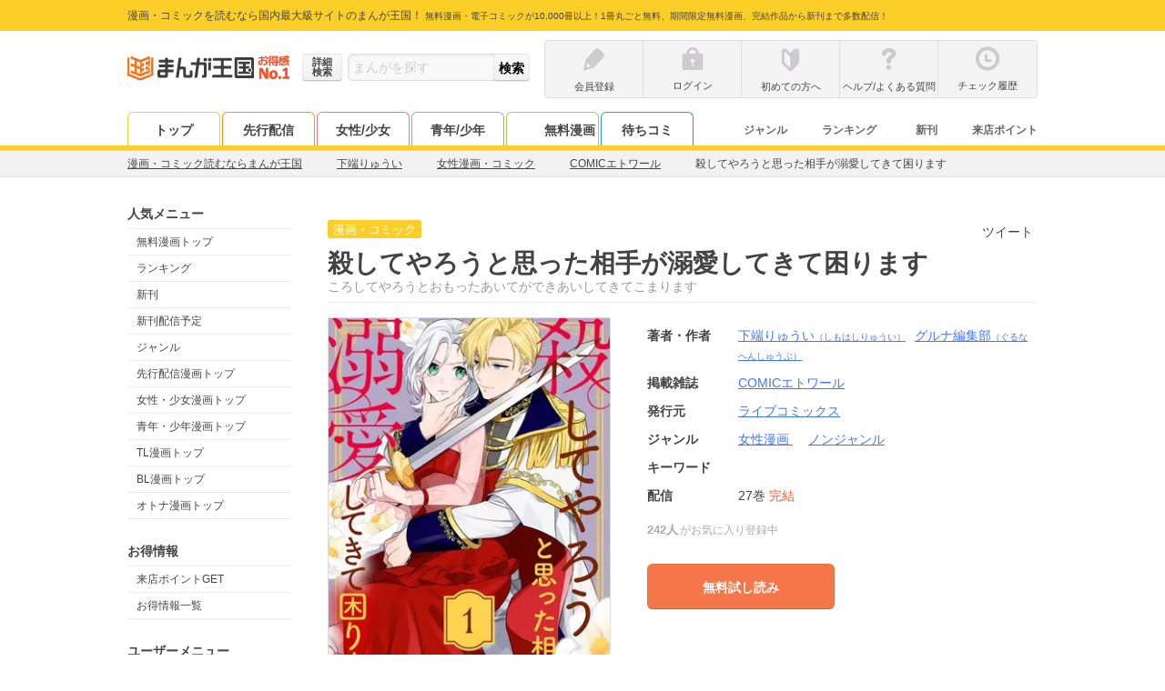

--- FILE ---
content_type: text/html; charset=UTF-8
request_url: https://comic.k-manga.jp/title/168422/pv
body_size: 802
content:
<!DOCTYPE html>
<html xmlns="http://www.w3.org/1999/xhtml">
    <script type="text/javascript" src="/js/ad6c02c.js?ver=4898eb1ec3"></script>
    <script type="text/javascript" src="/js/f878dd6.js?ver=4898eb1ec3"></script>
<script type="text/javascript">
    var key = 'isIPad';
    var value = 'on';
    var invalidValue = 'off';
    var returnUrl = '/title/168422/pv';

    function pageLoad() {
        var ua = window.navigator.userAgent.toLowerCase();
        if (navigator.cookieEnabled) {
            if (ua.indexOf('macintosh') > -1 && isIPadScreen()) {
                $.cookie(key, value, {expires: 7});
            } else {
                $.cookie(key, invalidValue, {expires: 7});
            }
            window.location.href = returnUrl;
        } else {
            var cookieMsg = document.getElementById('cookie-message');
            cookieMsg.style.display = 'block';
        }
    }

    function isIPadScreen() {
        // G: Generation
        var screens = [
            [1032, 1376], // iPad Pro 13(1G)
            [1024, 1366], // iPad Pro 12.9 (1G, 2G, 3G, 4G)
            [834, 1210],  // iPro Pro 11(4G)
            [834, 1112],  // iPad Air (3G) / iPad Pro 10.5
            [834, 1194],  // iPad Pro 11 (1G, 2G)
            [768, 1024],  // iPad (1G, 2G, 3G, 4G) / iPad Mini (1G, 2G, 3G, 4G, 5G) / iPad Air (1G, 2G) / iPad Pro 9.7
            [810, 1080],  // iPad (7G, 8G)
            [820, 1180],  // iPad Air (4G)
            [744, 1133]   // iPad min (6G)
        ];
        var portrait_width = 0;
        var portrait_height = 0;
        if (window.screen.width < window.screen.height) {
            portrait_width = window.screen.width;
            portrait_height = window.screen.height;
        } else {
            portrait_width = window.screen.height;
            portrait_height = window.screen.width;
        }
        for (var i = 0; i < screens.length; i++) {
            if (portrait_width === screens[i][0] && portrait_height === screens[i][1]) {
                return true;
            }
        }

        return false;
    }
</script>

    <style>
        #cookie-message {
            display: none;
        }
    </style>

<body onload="pageLoad();">
<noscript>
    <p id="js-message">JavaScriptの設定が無効化されています。まんが王国をご利用いただくにはCookieとJavaScriptの設定を有効にしてください</p>
</noscript>
<p id="cookie-message">Cookieが無効化されています。まんが王国をご利用いただくには有効にしてください。</p>
</body>

<body onload="pageLoad();"></body>
</html>


--- FILE ---
content_type: text/html; charset=UTF-8
request_url: https://comic.k-manga.jp/title/168422/pv
body_size: 30137
content:
<!DOCTYPE html>
<html xmlns="http://www.w3.org/1999/xhtml">
<head>
  <meta http-equiv="x-xrds-location" content="https://comic.k-manga.jp/xrds/" />
  <meta http-equiv="Content-Type" content="text/html; charset=utf-8" />
  <meta name="viewport" content="width=device-width, initial-scale=1, maximum-scale=2, user-scalable=no"><link rel="preconnect" href="//cf.image-cdn.k-manga.jp">
  <link rel="preconnect" href="//kmsp-img.k-manga.jp">
  <link rel="preconnect" href="//www.google-analytics.com">
  <link rel="preconnect" href="//www.googletagmanager.com">
  <link rel="preconnect" href="//content-autofill.googleapis.com">
  <link rel="preconnect" href="//d.line-scdn.net">

      
<title>殺してやろうと思った相手が溺愛してきて困ります｜まんが王国</title>
      <meta name="description" content="殺してやろうと思った相手が溺愛してきて困ります -下端りゅうい,グルナ編集部の電子書籍・漫画(コミック)を無料で試し読み[巻]。アクシア王国の姫として何不自由なく生きてきたミラ。しかしある日、隣国の王子・レオンに襲撃されたミラは、彼への復讐を誓いながら息絶えてしまう。次にミラが目覚めた時には、事件が起こる2か月前に時間が巻き戻っていて……？復讐から始まる、誤算だらけの転生ラブストーリー！">
    <meta name="keywords" content="殺してやろうと思った相手が溺愛してきて困ります,漫画,まんが,マンガ,コミック,まんが王国">
    <link rel="canonical" href="https://comic.k-manga.jp/title/168422/pv" />
          <meta name="twitter:card" content="summary" />
      <meta name="twitter:site" content="@mangakingdom" /><meta property="og:url" content="https://comic.k-manga.jp/title/168422/pv" /><meta property="fb:app_id" content="1566664856921433" />
      <meta property="og:site_name" content="まんが王国" />
      <meta property="og:title" content="殺してやろうと思った相手が溺愛してきて困ります" />
      <meta property="og:image" content="https://cf.image-cdn.k-manga.jp/cover_320/16/168422/b168422_1_320.jpg" />
      <meta property="og:type" content="book" />
      <meta property="og:description" content="アクシア王国の姫として何不自由なく生きてきたミラ。しかしある日、隣国の王子・レオンに襲撃されたミラは、彼への復讐を誓いながら息絶えてしまう。次にミラが目覚めた時には、事件が起こる2か月前に時間が巻き戻っていて……？復讐から始まる、誤算だらけの転生ラブストーリー！" />
    <link rel="next" href="https://comic.k-manga.jp/title/168422/pv/2" >  
            <link rel="stylesheet" type="text/css" media="all" href="/css/261c8c7.css?ver=4898eb1ec3" />
                <link rel="stylesheet" type="text/css" media="all" href="/css/23325bc.css?ver=4898eb1ec3" />
                  <link rel="stylesheet" type="text/css" media="all" href="/css/3642bfe.css?ver=4898eb1ec3" />
                  <link rel="stylesheet" type="text/css" media="all" href="/css/9ef5607.css?ver=4898eb1ec3" />
  	  
  <style>
.first-point-target--text {
  position: absolute;
  background: #fc5428;
  font-weight: bold;
  color: #fff;
  font-size: 12px;
  line-height: 1;
  padding: 5px 9px;
  top: -15px;
  right: 50%;
  width: 250px;
  margin-right: -135px;
  border-radius: 15px;
}
.first-point-target--text:before {
  content: "";
  display: block;
  position: absolute;
  width: 0;
  height: 0;
  border-style: solid;
  border-width: 5px 5px 0 5px;
  border-color: #fc5228 transparent transparent transparent;
  bottom: -5px;
  right: 50%;
  margin-right: -5px;
}

.novelba-box {
  max-width: 450px;
  margin: 15px auto 0;
}
.novelba-box--inner {
  display: table;
  table-layout: fixed;
  background: #eee;
  padding: 8px;
  width: calc(100% - 36px);
  margin: 0 10px;
}
.novelba-box--inner figure {
  display: table-cell;
  width: 60px;
  vertical-align: top;
  line-height: 0;
}
.novelba-box--inner figure img {
  width: 100%;
  height: auto;
}
.novelba-box--inner .txt-box {
  display: table-cell;
  padding-left: 10px;
  vertical-align: middle;
}
.novelba-box--inner .fukidashi {
  position: relative;
  background: #888;
  color: #fff;
  font-weight: bold;
  text-align: center;
  padding: 2px 0;
  margin-bottom: 3px;
  border-radius: 2px;
}
.novelba-box--inner .fukidashi:before {
  content: "";
  display: block;
  position: absolute;
  width: 0;
  height: 0;
  border-style: solid;
  border-width: 5px 5px 5px 0;
  border-color: transparent #888888 transparent transparent;
  left: -5px;
  top: 50%;
  margin-top: -5px;
}

#continue_reading {
  padding: 10px;
}
#continue_reading.ABtest-background {
  background: #FFFCDB;
  padding: 20px;
  margin-bottom: 10px;
}
#continue_reading.ABtest-change_C {
  position: fixed;
  bottom: 30px;
  left: 50%;
  transform: translateX(-50%);
  z-index: 2;
}
#continue_reading.ABtest-change_C-background {
  position: fixed;
  bottom: 30px;
  width: 450px;
  left: 50%;
  transform: translateX(-50%);
  z-index: 2;
  background: #FFFCDB;
}
  </style>

        <script src="/js_new/app.js?ver=4898eb1ec3" defer></script>
    <script src="/js_new/pc_page/title.js?ver=4898eb1ec3" defer></script>
      <script type="text/javascript" src="/js/9109431.js?ver=4898eb1ec3" ></script>
    <!-- Google Tag Manager/head -->
  <script>
      dataLayer = [{
        'user_status':'0',
        'user_login_auth':'',
        'user_add_date':'',
        'user_point':'0',
        'uid':'',
        'billing_status': '0',
        'billing_status_of_this_month': '0',
        'last_billing_date': '0',
        'last_monthly_billing_date': '0',
        'last_eachtime_billing_date': '0',
        'user_courses': '',
        'user_gender' : '',
        'total_each_time_point_of_this_month':'0',
        'number_of_stamp_card':'',
        'has_app_push_endpoint':'0',
        'trace_uuid': '40a169df-96da-4b9b-bb0f-ef0c454bcd91',
        'customer_attribute_gender': '',
        'is_line_friend': '0',
        'unlimitedPackUser': '0',
        'userUnlimitedPackChargeInfo' : '[]',
        'point_expire_current_month' : '0',
        'billing_status_3month': '0',
        'isPushSiteUserBook' : '0',
        'last_billing_point_value': '0',
        'last_monthly_billing_point_value': '0',
        'last_eachtime_billing_point_value': '0',
        'is_first_point_target': '0',
        'em': '',
        'is_verified_over18': '0',
      }];      /* GTMで使用 PC,SP判定フラグ */var ua_type = 'pc';dataLayer.push({'ua_type': ua_type});
  </script>

  <script>(function(w,d,s,l,i){w[l]=w[l]||[];w[l].push({'gtm.start':
  new Date().getTime(),event:'gtm.js'});var f=d.getElementsByTagName(s)[0],
  j=d.createElement(s),dl=l!='dataLayer'?'&l='+l:'';j.async=true;j.src=
  '//www.googletagmanager.com/gtm.js?id='+i+dl;f.parentNode.insertBefore(j,f);
  })(window,document,'script','dataLayer','GTM-MWSR4G');</script><script>
      dataLayer.push({
        'ad_parameter':''
      });
    </script><!-- End Google Tag Manager/head -->

    <script src="https://cdn-blocks.karte.io/baa84aa5723289132b2f5da3023f2b29/builder.js"></script>
</head>
<body id="body--title__detail" class="mk-body--title__detail">
  <!-- Google Tag Manager -->
  <noscript><iframe src="//www.googletagmanager.com/ns.html?id=GTM-MWSR4G"
  height="0" width="0" style="display:none;visibility:hidden"></iframe></noscript>
<!-- End Google Tag Manager -->    <script>
  window.onerror = function(message, url, lineNum) {
  dataLayer.push({
      'js_error': '1',
      'js_error_message': message,
      'js_error_url':url,
      'js_error_line_num':lineNum,
    });
  };
  </script>

    <script>
  window.onerror = function(message, url, lineNum) {
  dataLayer.push({
      'js_error': '1',
      'js_error_message': message,
      'js_error_url':url,
      'js_error_line_num':lineNum,
    });
  };
  </script>

  <div id="wrapper">
    <!--#HEADER-->
    <header id="header">
  <div id="hd-text">
    <div class="in-width pos-relative">
      <p>
        <span>漫画・コミックを読むなら国内最大級サイトのまんが王国！</span>
        <span class="f10">無料漫画・電子コミックが10,000冊以上！1冊丸ごと無料、期間限定無料漫画、完結作品から新刊まで多数配信！</span>
      </p></div>
  </div>
  <div id="hd-inner" class="clearfix">
    <div id="logo">
      <a href="/">
                  <img src="https://cf.image-cdn.k-manga.jp/images/icons/pc/ic-hd-logo.png" alt="まんが王国ロゴ" width="140px" height="40px" loading="lazy">
              </a>
      <a class="logo-no1" href="/"></a>    </div>
          <div id="hd-search" class="form-base">
        <form method="post" id="x-form-search-word">
          <a href="/search/" class="btn-mini btn--grade form-sch--detail-btn gaevent-hd-nav-pc-searchdetail"><span>詳細<br>検索</span></a>
          <input id="x-search-word" class="form-base--input" type="search" name="search-word" value=""  placeholder="まんがを探す">
          <input id="x-search-submit" class="btn-mini btn__grade form-base--submit" type="submit" value="検索">
        </form>
      </div>
        <div id="hd-nav--status" class="clearfix">        <ul class="hd-nav-notlogin clearfix">
          <li class="hd-nav--item">
            <a class="gaevent-hd-nav-pc-register" href="/register/">
              <div class="ic-hd ic-hd--pencile-g"></div>
              <p class="hd-nav-icon--text line-single">会員登録</p>
            </a></li>
          <li class="hd-nav--item">
            <a class="gaevent-hd-nav-pc-login" href="/login/">
              <div class="ic-hd ic-hd--login-g"></div>
              <p class="hd-nav-icon--text line-single">ログイン</p>
            </a>
          </li>
          <li class="hd-nav--item">
            <a class="gaevent-hd-nav-pc-hajimete" href="/guides/help/hajimete">
              <div class="ic-hd ic-hd--hajimete-g"></div>
              <p class="hd-nav-icon--text line-single">初めての方へ</p>
            </a>
          </li>
          <li class="hd-nav--item">
            <a class="gaevent-hd-nav-pc-helpfaq" href="/guides/help">
              <div class="ic-hd ic-hd--help-g"></div>
              <p class="hd-nav-icon--text line-single">ヘルプ/よくある質問</p>
            </a>
          </li>
          <li class="hd-nav--item">
            <a class="gaevent-hd-nav-pc-history" href="/browsing-history/">
              <div class="ic-hd ic-hd--history-g"></div>
              <p class="hd-nav-icon--text line-single">チェック履歴</p>
            </a>
          </li>
        </ul></div>
  </div><nav id="hd-nav--common">
    <div class="in-width clearfix"><ul class="hd-nav__tab">
        <li class="hd-nav--item hd-nav--item__top"><a href="/" class="gaevent-hd-nav-pc-top">トップ</a></li>
        <li class="hd-nav--item hd-nav--item__original"><a href="https://comic.k-manga.jp/pre" class="gaevent-hd-nav-pc-original">先行配信</a></li>
        <li class="hd-nav--item hd-nav--item__girl"><a href="https://comic.k-manga.jp/girl" class="gaevent-hd-nav-pc-girl">女性/少女</a></li>
        <li class="hd-nav--item hd-nav--item__boy"><a href="https://comic.k-manga.jp/boy" class="gaevent-hd-nav-pc-boy">青年/少年</a></li>
        <li class="hd-nav--item hd-nav--item__jikkuri">
          <a href="/jikkuri/" class="gaevent-hd-nav-pc-jikkuri"><span class="ic-icons ic-icons--nav-yen0 mr3"></span>無料漫画</a>
        </li><li class="hd-nav--item hd-nav--item__machicomi" style="border: 1px solid #2296F3; border-bottom: none;"><a href="https://comic.k-manga.jp/unit_free/" class="gaevent-hd-nav-pc-machicomi-noregi">待ちコミ</a></li></ul><ul class="hd-nav__icon">
        <li class="hd-nav--item hd-nav--item__genre"><a href="/genre/" class="gaevent-hd-nav-pc-genre"><span class="ic-icons ic-icons--nav-genre"></span>ジャンル</a></li>
        <li class="hd-nav--item hd-nav--item__rank"><a href="/rank" class="gaevent-hd-nav-pc-rank"><span class="ic-icons ic-icons--nav-rank"></span>ランキング</a></li>
        <li class="hd-nav--item hd-nav--item__new"><a href="/search/new/" class="gaevent-hd-nav-pc-newbook"><span class="ic-icons ic-icons--nav-new-book"></span>新刊</a></li>
        <li class="hd-nav--item hd-nav--item__comingpt"><a href="/feature/comingpt" class="gaevent-hd-nav-pc-comingpt"><span class="ic-icons ic-icons--nav-chara"></span>来店ポイント</a></li>
      </ul>
    </div>
  </nav></header>

 
<script>
window.addEventListener('DOMContentLoaded', function() {
$(function(){
  $(".nav-menu").each(function(){
    $(this).hide();
  });
  $(".x-hd-nav--trigger").hover(function() {
    $(this).children(".nav-menu").fadeIn(200);
    }, function() {
      $(this).children(".nav-menu").hide();
  });
  
  $('#x-form-search-word').submit(function() {

      var $form = $('#x-form-search-word');
      var $searchWord = $('#x-search-word');
      var text = $searchWord.val();

      if (!text.match(/\S/g)) {
        $searchWord.val('');
        $searchWord.attr('placeholder','検索ワードが未入力です');
        return false;
      }

      if (text == '.' || encodeURI(text) !== encodeURIComponent(text)) {
          $form.attr({'method':'get', 'action': location.protocol + '//' + location.host + '/search/word/'});
      } else {
          $form.attr({'method':'post', 'action': location.protocol + '//' + location.host + '/search/word/' + MK.searchWord(text)});
      }
    });
  });
});
</script>
    <!--#HEADER-->

    <!--#CONTENTS-->
      <section class="breadcrumb">
    <ol class="breadcrumb--target" itemscope itemtype="http://schema.org/BreadcrumbList">
      <li class="breadcrumb--item" itemprop="itemListElement" itemscope itemtype="http://schema.org/ListItem">
        <a itemprop="item" href="/"><span itemprop="name">漫画・コミック読むならまんが王国</span></a>
        <span class="ic-arrows ic-arrows--right-g-mini"></span>
        <meta itemprop="position" content="1" />
      </li><li class="breadcrumb--item" itemprop="itemListElement" itemscope itemtype="http://schema.org/ListItem"><a itemprop="item" href="/search/author/39499"><span itemprop="name">下端りゅうい</span></a>
          <span class="ic-arrows ic-arrows--right-g-mini"></span>
        <meta itemprop="position" content="2" />
      </li><li class="breadcrumb--item" itemprop="itemListElement" itemscope itemtype="http://schema.org/ListItem">
        <a itemprop="item" href="https://comic.k-manga.jp/search/category/34"><span itemprop="name">女性漫画・コミック</span></a>
        <span class="ic-arrows ic-arrows--right-g-mini"></span>
        <meta itemprop="position" content="3" />
      </li><li class="breadcrumb--item" itemprop="itemListElement" itemscope itemtype="http://schema.org/ListItem">
        <a itemprop="item" href="https://comic.k-manga.jp/search/magazine/2245"><span itemprop="name">COMICエトワール</span></a>
        <span class="ic-arrows ic-arrows--right-g-mini"></span>
        <meta itemprop="position" content="4" />
      </li><li class="breadcrumb--item" itemprop="itemListElement" itemscope itemtype="http://schema.org/ListItem">
          <strong><span itemprop="name">殺してやろうと思った相手が溺愛してきて困ります</span></strong>
          <meta itemprop="position" content="5" />
        </li></ol>
  </section>
    <div id="container">
      <section id="side">
        
    <p class="sub-list--title">人気メニュー</p>
    <ul class="sub-list">
      <li class="sub-list--target"><a href="/jikkuri/" class="gaevent-side-popular-free">無料漫画トップ</a></li>
      <li class="sub-list--target"><a href="/rank" class="gaevent-side-popular-rank">ランキング</a></li>
      <li class="sub-list--target"><a href="/search/new/" class="gaevent-side-popular-new">新刊</a></li>
      <li class="sub-list--target"><a href="/search/schedule" class="gaevent-side-popular-bookschedule">新刊配信予定</a></li>
      <li class="sub-list--target"><a href="/genre/" class="gaevent-side-popular-genre">ジャンル</a></li>
      <li class="sub-list--target"><a href="/pre" class="gaevent-side-popular-original">先行配信漫画トップ</a></li>
      <li class="sub-list--target"><a href="/girl" class="gaevent-side-popular-girl">女性・少女漫画トップ</a></li>
      <li class="sub-list--target"><a href="/boy" class="gaevent-side-popular-boy">青年・少年漫画トップ</a></li>
      <li class="sub-list--target"><a href="/tl" class="gaevent-side-popular-tl">TL漫画トップ</a></li>
      <li class="sub-list--target"><a href="/bl" class="gaevent-side-popular-bl">BL漫画トップ</a></li>      <li class="sub-list--target"><a href="/otona" class="gaevent-side-popular-otona">オトナ漫画トップ</a></li>
          </ul>

    <p class="sub-list--title">お得情報</p>
    <ul class="sub-list">
      <li class="sub-list--target"><a href="/feature/comingpt" class="gaevent-side-camp-comingpt">来店ポイントGET</a></li>
      <li class="sub-list--target"><a href="/feature/campaign-list" class="gaevent-side-camp-campaign">お得情報一覧</a></li>
    </ul>

    <p class="sub-list--title">ユーザーメニュー</p>
    <ul class="sub-list"><li class="sub-list--target"><a href="/register/" class="gaevent-side-user-register">会員登録</a></li>
      <li class="sub-list--target"><a href="/login/" class="gaevent-side-user-login">ログイン</a></li><li class="sub-list--target"><a href="/browsing-history/" class="gaevent-side-user-history">チェック履歴</a></li>
    </ul>

    <p class="sub-list--title">ヘルプ＆ガイド</p>
    <ul class="sub-list">
      <li class="sub-list--target"><a href="/announce" class="gaevent-side-guide-announce">お知らせ</a></li>
      <li class="sub-list--target"><a href="/guides/help" class="gaevent-side-guide-help">ヘルプ／お問い合わせ</a></li>
      <li class="sub-list--target"><a href="/guides/help/howto/index" class="gaevent-side-guide-howto">ご利用ガイド</a></li>
      <li class="sub-list--target"><a href="/guides/help/hajimete" class="gaevent-side-guide-hajimete">初めての方へ</a></li>
      <li class="sub-list--target"><a href="/opinion/" class="gaevent-side-guide-opinion">まんが王国にひとこと投稿</a></li>
    </ul>

    <p class="sub-list--title">漫画を探す</p>
    <ul class="sub-list">
      <li class="sub-list--target"><a href="/search/" class="gaevent-side-search-detail">条件で探す</a></li>
      <li class="sub-list--target"><a href="/feature" class="gaevent-side-search-feature">テーマで探す</a></li>
      <li class="sub-list--target"><a href="/author" class="gaevent-side-search-author">著者で探す</a></li>
      <li class="sub-list--target"><a href="/magazine" class="gaevent-side-search-magazine">掲載雑誌で探す</a></li>
      <li class="sub-list--target"><a href="/keyword/" class="gaevent-side-search-keyword">キーワードで探す</a></li>
      <li class="sub-list--target"><a href="/publisher" class="gaevent-side-search-publisher">発行元で探す</a></li>
      <li class="sub-list--target"><a href="/report/" class="gaevent-side-search-repo">みんなのまんがレポ</a></li>
          </ul>    <p class="sub-list--title">無料漫画</p>
    <ul class="sub-list">
      <li class="sub-list--target"><a href="/jikkuri/" class="gaevent-side-free-jikkuri">無料漫画トップ</a></li>
      <li class="sub-list--target"><a href="/search/jikkuri" class="gaevent-side-free-searchjikkuri">無料漫画一覧</a></li>
      <li class="sub-list--target"><a href="/search/jikkuri?search_option%5Bmixed_safe%5D=c34" class="gaevent-side-free-woman">無料女性漫画</a></li>
      <li class="sub-list--target"><a href="/search/jikkuri?search_option%5Bmixed_safe%5D=c3" class="gaevent-side-free-girl">無料少女漫画</a></li>
      <li class="sub-list--target"><a href="/search/jikkuri?search_option%5Bmixed_safe%5D=c1" class="gaevent-side-free-man">無料青年漫画</a></li>
      <li class="sub-list--target"><a href="/search/jikkuri?search_option%5Bmixed_safe%5D=c2" class="gaevent-side-free-boy">無料少年漫画</a></li>
      <li class="sub-list--target"><a href="/cp/list" class="gaevent-side-free-limited">期間限定 無料一覧</a></li>
    </ul>
    
    <p class="sub-list--title">ジャンル別漫画</p>
    <ul class="sub-list">
      <li class="sub-list--target"><a href="/search/category/34" class="gaevent-side-genre-woman">女性漫画</a></li>
      <li class="sub-list--target"><a href="/search/category/3" class="gaevent-side-genre-girl">少女漫画</a></li>
      <li class="sub-list--target"><a href="/search/category/1" class="gaevent-side-genre-man">青年漫画</a></li>
      <li class="sub-list--target"><a href="/search/category/2" class="gaevent-side-genre-boy">少年漫画</a></li>
      <li class="sub-list--target"><a href="/search/category/31" class="gaevent-side-genre-tl">TL漫画</a></li>
      <li class="sub-list--target"><a href="/search/category/20" class="gaevent-side-genre-bl">BL漫画</a></li>
      <li class="sub-list--target"><a href="/search/category/104" class="gaevent-side-genre-otona">オトナ漫画</a></li>
      <li class="sub-list--target"><a href="/search/genre/7" class="gaevent-side-genre-love">恋愛</a></li>
      <li class="sub-list--target"><a href="/search/genre/35" class="gaevent-side-genre-human">ヒューマンドラマ</a></li>
      <li class="sub-list--target"><a href="/search/genre/14" class="gaevent-side-genre-comedy">ギャグ・コメディー</a></li>
      <li class="sub-list--target"><a href="/search/genre/4" class="gaevent-side-genre-business">職業・ビジネス</a></li>
      <li class="sub-list--target"><a href="/search/genre/15" class="gaevent-side-genre-mystery">サスペンス・ミステリー</a></li>
      <li class="sub-list--target"><a href="/search/genre/8" class="gaevent-side-genre-history">歴史・時代劇</a></li>
      <li class="sub-list--target"><a href="/search/genre/12" class="gaevent-side-genre-sport">スポーツ</a></li>
      <li class="sub-list--target"><a href="/search/genre/13" class="gaevent-side-genre-action">アクション・アドベンチャー</a></li>
      <li class="sub-list--target"><a href="/search/genre/9" class="gaevent-side-genre-horror">ホラー</a></li>
      <li class="sub-list--target"><a href="/search/genre/17" class="gaevent-side-genre-sf">SF・ファンタジー</a></li>
      <li class="sub-list--target"><a href="/search/genre/11" class="gaevent-side-genre-gourmet">グルメ</a></li>
      <li class="sub-list--target"><a href="/search/genre/49" class="gaevent-side-genre-medical">医療・病院系</a></li>
          </ul>

    
    <p class="sub-list--title">人気の著者</p>
    <ul class="sub-list">
      <li class="sub-list--target"><a href="/search/author/1375" class="gaevent-side-author-1375">青山剛昌</a></li>
      <li class="sub-list--target"><a href="/search/author/3905" class="gaevent-side-author-3905">浅野いにお</a></li>
      <li class="sub-list--target"><a href="/search/author/15410" class="gaevent-side-author-15410">石田スイ</a></li>
      <li class="sub-list--target"><a href="/search/author/15844" class="gaevent-side-author-15844">石田拓実</a></li>
      <li class="sub-list--target"><a href="/search/author/7744" class="gaevent-side-author-7744">海野つなみ</a></li>
      <li class="sub-list--target"><a href="/search/author/11731" class="gaevent-side-author-11731">楳図かずお</a></li>
      <li class="sub-list--target"><a href="/search/author/10828" class="gaevent-side-author-10828">大久保ヒロミ</a></li>
      <li class="sub-list--target"><a href="/search/author/20" class="gaevent-side-author-20">御茶漬海苔</a></li>
      <li class="sub-list--target"><a href="/search/author/15396" class="gaevent-side-author-15396">河原和音</a></li>
      <li class="sub-list--target"><a href="/search/author/4169" class="gaevent-side-author-4169">きたがわ翔</a></li>
      <li class="sub-list--target"><a href="/search/author/3985" class="gaevent-side-author-3985">北川みゆき</a></li>
      <li class="sub-list--target"><a href="/search/author/3459" class="gaevent-side-author-3459">草野誼</a></li>
      <li class="sub-list--target"><a href="/search/author/276" class="gaevent-side-author-276">さかたのり子</a></li>
      <li class="sub-list--target"><a href="/search/author/15413" class="gaevent-side-author-15413">椎名軽穂</a></li>
      <li class="sub-list--target"><a href="/search/author/615" class="gaevent-side-author-615">新條まゆ</a></li>
      <li class="sub-list--target"><a href="/search/author/2949" class="gaevent-side-author-2949">清野とおる</a></li>
      <li class="sub-list--target"><a href="/search/author/8069" class="gaevent-side-author-8069">曽根富美子</a></li>
      <li class="sub-list--target"><a href="/search/author/10995" class="gaevent-side-author-10995">高野苺</a></li>
      <li class="sub-list--target"><a href="/search/author/9631" class="gaevent-side-author-9631">高橋留美子</a></li>
      <li class="sub-list--target"><a href="/search/author/4174" class="gaevent-side-author-4174">乃木坂太郎</a></li>
      <li class="sub-list--target"><a href="/search/author/7788" class="gaevent-side-author-7788">東村アキコ</a></li>
      <li class="sub-list--target"><a href="/search/author/2391" class="gaevent-side-author-2391">藤沢とおる</a></li>
      <li class="sub-list--target"><a href="/search/author/2071" class="gaevent-side-author-2071">真島ヒロ</a></li>
      <li class="sub-list--target"><a href="/search/author/1829" class="gaevent-side-author-1829">矢沢あい</a></li>
          </ul><p class="sub-list--title">人気の掲載雑誌</p>
    <ul class="sub-list"><li class="sub-list--target">
          <a href="/search/magazine/117" class="gaevent-side-magazine-117">BE・LOVE</a>
        </li><li class="sub-list--target">
          <a href="/search/magazine/997" class="gaevent-side-magazine-997">ストーリーな女たち</a>
        </li><li class="sub-list--target">
          <a href="/search/magazine/37" class="gaevent-side-magazine-37">プチコミック</a>
        </li><li class="sub-list--target">
          <a href="/search/magazine/112" class="gaevent-side-magazine-112">週刊ヤングマガジン</a>
        </li><li class="sub-list--target">
          <a href="/search/magazine/43" class="gaevent-side-magazine-43">週刊少年ジャンプ</a>
        </li><li class="sub-list--target">
          <a href="/search/magazine/29" class="gaevent-side-magazine-29">ビッグコミックスピリッツ</a>
        </li><li class="sub-list--target">
          <a href="/search/magazine/119" class="gaevent-side-magazine-119">Kiss</a>
        </li><li class="sub-list--target">
          <a href="/search/magazine/82" class="gaevent-side-magazine-82">週刊少年マガジン</a>
        </li><li class="sub-list--target">
          <a href="/search/magazine/69" class="gaevent-side-magazine-69">週刊ヤングジャンプ</a>
        </li><li class="sub-list--target">
          <a href="/search/magazine/13" class="gaevent-side-magazine-13">Cheese!</a>
        </li><li class="sub-list--target">
          <a href="/search/magazine/53" class="gaevent-side-magazine-53">別冊マーガレット</a>
        </li><li class="sub-list--target">
          <a href="/search/magazine/16" class="gaevent-side-magazine-16">ベツコミ</a>
        </li><li class="sub-list--target">
          <a href="/search/magazine/186" class="gaevent-side-magazine-186">Jourすてきな主婦たち</a>
        </li><li class="sub-list--target">
          <a href="/search/magazine/106" class="gaevent-side-magazine-106">モーニング</a>
        </li><li class="sub-list--target">
          <a href="/search/magazine/15" class="gaevent-side-magazine-15">Sho-Comi</a>
        </li><li class="sub-list--target">
          <a href="/search/magazine/1" class="gaevent-side-magazine-1">週刊少年サンデー</a>
        </li><li class="sub-list--target">
          <a href="/search/magazine/208" class="gaevent-side-magazine-208">ヤングキング</a>
        </li><li class="sub-list--target">
          <a href="/search/magazine/94" class="gaevent-side-magazine-94">デザート</a>
        </li><li class="sub-list--target">
          <a href="/search/magazine/177" class="gaevent-side-magazine-177">漫画アクション</a>
        </li><li class="sub-list--target">
          <a href="/search/magazine/41" class="gaevent-side-magazine-41">モバフラ</a>
        </li><li class="sub-list--target">
          <a href="/search/magazine/31" class="gaevent-side-magazine-31">ビックコミックスペリオール</a>
        </li></ul>
    
    
    <div class="sub-banner">
      <div><a href="https://www.facebook.com/manga.kingdom.official" target="_blank"><img src="https://cf.image-cdn.k-manga.jp/images/icons/pc/facebook_banner.png" alt="まんが王国公式facebook" width="180" height="63" loading="lazy"></a></div>
      <div><a href="https://x.com/manga_okoku" target="_blank"><img src="https://cf.image-cdn.k-manga.jp/images/icons/pc/x_banner.png" alt="まんが王国公式twitter" width="180" height="63" loading="lazy"></a></div>
      <div><a href="https://novelba.com/" target="_blank"><img src="https://cf.image-cdn.k-manga.jp/images/icons/pc/novelba_banner.png" alt="novelba（ノベルバ）コミックの続きを小説で毎日無料で楽しめる" width="180" height="63" loading="lazy"></a></div>
      <div><a href="http://store.fundiy.jp/" target="_blank"><img src="https://cf.image-cdn.k-manga.jp/images/icons/pc/fundiystore_banner.png" alt="FUNDIYSTORE" width="180" height="67" loading="lazy"></a></div>
      <div>
        <p class="t-center mb5"><a href="/guides/abj" class="under"><img src="https://cf.image-cdn.k-manga.jp/images/contents/logo-abj.png" alt="ABJ" width="100" height="81" loading="lazy"></a></p>
        <p class="t-center f12"><a href="/guides/abj" class="under">海賊版に関する取り組みについて</a></p>
      </div>
      <div><a href="https://www.abj.or.jp/stopkaizokuban" target="_blank"><img src="https://cf.image-cdn.k-manga.jp/images/contents/abj/abj_20210216.png" alt="STOP!海賊版 きみを犯罪者にしたくない" width="180" height="90" loading="lazy"></a></div>
      <div>  
        <p class="t-center"><img src="https://cf.image-cdn.k-manga.jp/images/contents/jasrac.png" alt="Licensed by JASRAC" width="100" height="100" loading="lazy"></p>
        <p class="t-center f12">JASRAC許諾番号<br>9009998018Y38026<br>9009998019Y45129</p>
      </div>
    </div>
  </section>
    <div id="contents">
            <div itemscope itemtype="http://schema.org/Product">
        <section class="book-info section pb40 pt2 pos-relative">
          <header>
            <h1 class="book-info--title"><div class="book-info--title-icon"><span class="icon-text icon-text__book-title-icon f-normal">漫画・コミック</span></div><span itemprop="name">殺してやろうと思った相手が溺愛してきて困ります</span><span class="book-info--title-kana">ころしてやろうとおもったあいてができあいしてきてこまります</span></h1>
          </header>
          <div class="clearfix">
            <div class="book-info--left pb20"><img src="https://cf.image-cdn.k-manga.jp/cover_320/16/168422/b168422_1_320.jpg" class="book-info--img x-no-image" itemprop="image" width="311px" height="auto" alt="殺してやろうと思った相手が溺愛してきて困ります" loading="lazy" /></div>
            <div class="book-info--right pb10">
                            




              
              <div class="book-info--icon">
                                                
                
              </div>

              <dl class="book-info--detail">                <dt class="book-info--detail-title">著者・作者</dt>
                <dd class="book-info--detail-item"><a href="/search/author/39499">下端りゅうい<span class="f10">（しもはしりゅうい）</span></a><a href="/search/author/36274">グルナ編集部<span class="f10">（ぐるなへんしゅうぶ）</span></a></dd>
                <dt class="book-info--detail-title">掲載雑誌</dt>
                <dd class="book-info--detail-item"><a href="https://comic.k-manga.jp/search/magazine/2245"><span itemprop="brand">COMICエトワール</span></a></dd>
                <dt class="book-info--detail-title">発行元</dt>
                <dd class="book-info--detail-item" itemprop="publisher"><a href="https://comic.k-manga.jp/search/publisher/296">ライブコミックス</a></dd>
                <dt class="book-info--detail-title">ジャンル</dt>
                <dd class="book-info--detail-item">                <a class="pr1" href="https://comic.k-manga.jp/search/category/34">
                  <span itemprop="category">女性漫画</span>
                </a>                <span class="ic-arrows ic-arrows--right-g-mini pr1"></span><a href="https://comic.k-manga.jp/search/genre/105">ノンジャンル</a></dd>
                <dt class="book-info--detail-title">キーワード</dt>
                <dd class="book-info--detail-item"></dd><dt class="book-info--detail-title">配信</dt>
                <dd class="book-info--detail-item">27巻
                    <span class="book-info--vol-comp"><span class="f-attention">完結</span></span></dd></dl>

                            
              <div class="book-bookmark ABtest-bookmark-text_B">
    <span class="book-bookmark--text"><span class="book-bookmark--number">242人</span>がお気に入り登録中</span>
  </div>                                          
            <div class="book-info--btn-container mt20"><div class="book-info--btn--inner"><a class="book-info--btn btn__secondary"
                             target="_blank"
                             href="/viewer-launcher/3/1/168422/pv/1/0/0/0/0"
                             rel="nofollow">
                            無料試し読み</a></div><!-- //.book-info-btn-container --></div><!-- //.book-info-btn-container-->

            <!--共有--><div class="book-info--share">
                <div class="clearfix">
                  <div class="grid--item float-l mr5"><a href="https://twitter.com/share" class="twitter-share-button" data-url="https://comic.k-manga.jp/title/168422/pv" data-text="『殺してやろうと思った相手が溺愛してきて困ります／下端りゅうい,グルナ編集部』を無料で試し読み！まんがレポ5件｜まんが王国" data-counturl="https://comic.k-manga.jp/title/168422/pv" data-lang="ja">ツイート</a><script>!function(d,s,id){var js,fjs=d.getElementsByTagName(s)[0],p=/^http:/.test(d.location)?'http':'https';if(!d.getElementById(id)){js=d.createElement(s);js.id=id;js.async = true;js.src=p+'://platform.twitter.com/widgets.js';fjs.parentNode.insertBefore(js,fjs);}}(document, 'script', 'twitter-wjs');</script>
                  </div>
                                    <div class="grid--item float-l">                    <div class="line-it-button" data-lang="ja" data-type="share-a" data-url="https://comic.k-manga.jp/title/168422" style="display: none;"></div>
                    <script src="https://d.line-scdn.net/r/web/social-plugin/js/thirdparty/loader.min.js" async="async" defer="defer"></script>
                  </div>
                </div>

                
              </div>            </div>
          </div>

                    <div id="continue_reading" class="btn-area disnon"></div>

                    <div class="tag-wrap-box">
  <div class="tag-ttl pos-relative">
    <p class="f13 f-bold" style="display:inline-block">みんなのまんがタグ</p><a id="help-trigger7" class="ic-icons ic-icons--help2 help-trigger pos-relative gaevent-detail-tag-help-bubble"></a>
    <div id="help-bubble7" class="help-bubble" style="left:auto; top:22px">
      <span id="help-bubble--close7" class="help-bubble--close"></span>
      <p class="pr15">それぞれのコミックに対して自由に追加・削除できるキーワードです。タグの変更は利用者全員に反映されますのでご注意ください。<br>※タグの編集にはログインが必要です。</p>
      <a class="link-text" href="/guides/help/howto/012" target="_blank">もっと詳しく</a>
    </div>
  </div>
    <ul class="x-title-tag-parent tag-list-box">
          </ul>

      <a class="tag-edit-link" href="/login/?pageno=page02">タグ編集</a>
  
    </div>

<dialog id="dialog--edit-tag" class="new-dialog x-new-dialog x-edit-tag-dialog">
  <div class="dialog--body" style="padding-bottom:0">
    <div class="dialog--body-scroll-area pb20" style="max-height:60vh;overflow-y:scroll;">
      <h2 class="dialog--hd">タグを編集する</h2>
            <div class="dialog--hd dialog--hd__attention x-input-tag-success">タグを追加しました</div>
            <div class="dialog--hd dialog--hd__attention x-delete-tag-success">タグを削除しました</div>

            <div class="dialog--item">
        <p><input type="text" class="form-base--input x-input-tag-name" placeholder="タグを入力"></p>
        <p class="f11 mt2 t-right"><span class="x-count-tag-name">0</span>/15</p>
        <div class="btn-area mt5">
          <a class="dialog--btn grid disnon x-add-tag  p0"><span class="btn-base btn-icon-off">タグを追加する</span></a>
          <a class="dialog--btn grid x-add-tag-disable p0"><span class="btn-disabled">タグを追加する</span></a>
        </div>
      </div>

            <div class="dialog--item" style="padding-top:0">
        <ul class="x-dialog-title-tag-parent dialog-tag-list">
                  </ul>
      </div>
            <div class="ic-icons ic-icons--close-dialog x-new-dialog--btn-close"></div>
    </div>
  </div>
</dialog>

<dialog id="dialog--confirm-delete-tag" class="new-dialog x-new-dialog x-dialog-confirm-delete-tag">
  <div class="dialog--body">
    <h2 class="dialog--hd">タグを編集する</h2>
    <div class="dialog--item mb10">「<span class="x-delete-ta-name"></span>」を削除しますか？</div>
    <div class="dialog--btn grid grid--2">
      <div class="grid--item"><a class="x-edit-tag-back btn-back btn-icon-off">キャンセル</a></div>
      <div class="grid--item"><a class="x-tag-delete-confirm btn-base btn-icon-off">削除する</a></div>
    </div>
    
    
    <div class="ic-icons ic-icons--close-dialog x-new-dialog--btn-close"></div>
  </div>
</dialog>

<dialog id="dialog--edit-tag-error" class="new-dialog x-new-dialog x-edit-tag-error">
  <div class="dialog--body">
    <h2 class="dialog--hd">タグの編集</h2>
    <div class="dialog--item x-edit-tag-err-msg">エラーメッセージ</div>
    <div class="dialog--item x-edit-tag-err-msg-sub">エラーメッセージ(赤文字）</div>
    <div class="btn-area mt10 mb0">
        <a class="dialog--btn grid x-edit-tag-back p0"><span class="btn-base btn-icon-off">戻る</span></a>
    </div>
    <div class="ic-icons ic-icons--close-dialog x-new-dialog--btn-close"></div>
  </div>
</dialog>

<script data-src="/js_new/pc_page/title/tag.js" id="tagjs" 
  data-title-tag-edit="https://comic.k-manga.jp/api/tag/edit"
  data-tag-api-action-add="1"
  data-tag-api-action-delete="0"
  data-tag-name-length-limit="30"
  data-sp-tag-default-display-number="5"
  data-is-smart-phone=""
>
</script>


                    <div class="book-info--desc x-book-chapter-story--wrap">
            <h2 class="book-info--desc-title">「殺してやろうと思った相手が溺愛してきて困ります」のあらすじ | ストーリー</h2><p class="book-info--desc-text x-book-chapter-story" itemprop="description">アクシア王国の姫として何不自由なく生きてきたミラ。しかしある日、隣国の王子・レオンに襲撃されたミラは、彼への復讐を誓いながら息絶えてしまう。次にミラが目覚めた時には、事件が起こる2か月前に時間が巻き戻っていて……？復讐から始まる、誤算だらけの転生ラブストーリー！</p><a href="javascript:void(0);" class="link-text gaevent-detail-story-visible x-book-chapter-story--toggle">もっと見る<span class="ic-arrows ic-arrows--down-tri"></span></a>
          </div>

          
                    

                                                                                                                                                                                                     
                                                                                                                          
                                                                                                                                                                             
                                                                                                                          
                                                                                                                                                                             
                                                                                                                          
                                                                                                                                                                             
                                                                                                                          
                                                                                                                                                                             
                                                                                                                          
                                                                                                                                                                             
                                                                                                                          
                                                                                                                                                                             
                                                                                                                          
                                                                                                                                                                             
                                                                                                                          
                                                                                                                                                                             
                                                                                                                          
                                                                                                                                                                             
                                                                                                                          
                                                                                                                                                                             
                                                                                                                          
                                                                                                                                                                             
                                                                                                                          
                                                                                                                                                                             
                                                                                                                          
                                                                                                                                                                             
                                                                                                                          
                                                                                                                                                                             
                                                                                                                          
                                                                                                                                                                             
                                                                                                                          
                                                                                                                                                                             
                                                                                                                          
                                                                                                                                                                             
                                                                                                                          
                                                                                                                                                                             
                                                                                                                          
                                                                                                                                                                             
                                                                                                                          
                                                                                                                                                                             
                                                                                                                          
                                                                                                                                                                             
                                                                                                                          
                                                                                                                                                                             
                                                                                                                          
                                                                                                                                                                             
                                                                                                                          
                                                                                                                                                                             
                                                                                                                          
                                                                                                                                                                             
                                                                                                                          
                                                                                                                                                                             
                                                                                                                          
                  
          
          
          <div class="book-infomation mb-off pl10 pr10"><div class="book-list book-list__media book-list__thum90"></div>

</div>
                  </section>


    <section class="section pos-relative">
            <p class="book-chapter--header">巻一覧</p>                  
      <ul class="book-buying-btn--list p10"><li>
          <a href="/title/168422/vol/27"><span class="ic-icons ic-icons--new-book mr4"></span>最終巻</a></li><li><a href="/title/168422/pv/bulkbuying"><img src="https://cf.image-cdn.k-manga.jp/images/icons/ic-bulk-y.png" class="t-middle mb4 mr4" width="20px" height="18px" alt="" loading="lazy">まとめ買い</a></li>
      </ul>
            <ul class="book-chapter book-chapter__pv active"><li class="book-chapter--target book-chapter--target__cover book-chapter--target__cover-pv"><div class="book-chapter--num">1巻</div><div class="book-chapter--item" chapter-exid="1">
                


<div class="book-chapter--item-inner"><a href="https://comic.k-manga.jp/title/168422/vol/1">
                    <img src="https://cf.image-cdn.k-manga.jp/images/contents/gif-load02.gif" class="book-list--img x-no-image" width="115px" height="auto" data-image-src="https://cf.image-cdn.k-manga.jp/cover_200/16/168422/b168422_1_200.jpg" alt="殺してやろうと思った相手が溺愛してきて困ります（１）" loading="lazy" />
                  </a><div class="book-chapter--description"><h2 class="book-chapter--title"><a class="color-link under" href="https://comic.k-manga.jp/title/168422/vol/1">殺してやろうと思った相手が溺愛してきて困ります（１）</a></h2><div class="book-chapter--page-price"><span class="book-chapter--page">44ページ | </span><span class="book-chapter--pt">180pt</span>
                    <div class="mt10 x-book-chapter-story--wrap">
                        <p class="f-normal f12 t-justify x-book-chapter-story">アクシア王国の姫として何不自由なく生きてきたミラ。しかしある日、隣国の王子・レオンに襲撃されたミラは、彼への復讐を誓いながら息絶えてしまう。次にミラが目覚めた時には、事件が起こる2か月前に時間が巻き戻っていて……？復讐から始まる、誤算だらけの転生ラブストーリー！</p>
                        <a href="javascript:void(0);" class="link-text gaevent-detail-story-visible x-book-chapter-story--toggle">もっと見る<span class="ic-arrows ic-arrows--down-tri"></span></a>
                      </div>                  </div><div class="f14 pc-detail-btn-group">
                                                                                                                        <a class="btn book-chapter--btn__sample x-invoke-viewer--btn__selector"
                         data-chapter-exid="1"
                         data-chapter-fcipath="1"
                         data-chapter-readType="0"
                         data-chapter-fcid="0"
                         data-chapter-fcupdated="0"
                         rel="nofollow">
                        試し読み
                      </a><a class="btn book-chapter--btn__buy x-book-chapter--btn__buy float-r" href="/login/" rel="nofollow">購入する</a>                                </div>
              </div>              </div>              </div>            </li><li class="book-chapter--target book-chapter--target__cover book-chapter--target__cover-pv"><div class="book-chapter--num">2巻</div><div class="book-chapter--item" chapter-exid="2">
                


<div class="book-chapter--item-inner"><a href="https://comic.k-manga.jp/title/168422/vol/2">
                    <img src="https://cf.image-cdn.k-manga.jp/images/contents/gif-load02.gif" class="book-list--img x-no-image" width="115px" height="auto" data-image-src="https://cf.image-cdn.k-manga.jp/cover_200/16/168422/b168422_2_200.jpg" alt="殺してやろうと思った相手が溺愛してきて困ります（２）" loading="lazy" />
                  </a><div class="book-chapter--description"><h2 class="book-chapter--title"><a class="color-link under" href="https://comic.k-manga.jp/title/168422/vol/2">殺してやろうと思った相手が溺愛してきて困ります（２）</a></h2><div class="book-chapter--page-price"><span class="book-chapter--page">20ページ | </span><span class="book-chapter--pt">120pt</span>
                    <div class="mt10 x-book-chapter-story--wrap">
                        <p class="f-normal f12 t-justify x-book-chapter-story">結婚初日の夜、早速ミラはレオンの暗殺を試みるが、逆にレオンに押し倒されてしまう。殺されるかもと怯えるミラだったが、彼の反応は意外なもので――？復讐から始まる、誤算だらけの転生ラブストーリー！</p>
                        <a href="javascript:void(0);" class="link-text gaevent-detail-story-visible x-book-chapter-story--toggle">もっと見る<span class="ic-arrows ic-arrows--down-tri"></span></a>
                      </div>                  </div><div class="f14 pc-detail-btn-group">
                                                                                                                        <a class="btn book-chapter--btn__sample x-invoke-viewer--btn__selector"
                         data-chapter-exid="2"
                         data-chapter-fcipath="1"
                         data-chapter-readType="0"
                         data-chapter-fcid="0"
                         data-chapter-fcupdated="0"
                         rel="nofollow">
                        試し読み
                      </a><a class="btn book-chapter--btn__buy x-book-chapter--btn__buy float-r" href="/login/" rel="nofollow">購入する</a>                                </div>
              </div>              </div>              </div>            </li><li class="book-chapter--target book-chapter--target__cover book-chapter--target__cover-pv"><div class="book-chapter--num">3巻</div><div class="book-chapter--item" chapter-exid="3">
                


<div class="book-chapter--item-inner"><a href="https://comic.k-manga.jp/title/168422/vol/3">
                    <img src="https://cf.image-cdn.k-manga.jp/images/contents/gif-load02.gif" class="book-list--img x-no-image" width="115px" height="auto" data-image-src="https://cf.image-cdn.k-manga.jp/cover_200/16/168422/b168422_3_200.jpg" alt="殺してやろうと思った相手が溺愛してきて困ります（３）" loading="lazy" />
                  </a><div class="book-chapter--description"><h2 class="book-chapter--title"><a class="color-link under" href="https://comic.k-manga.jp/title/168422/vol/3">殺してやろうと思った相手が溺愛してきて困ります（３）</a></h2><div class="book-chapter--page-price"><span class="book-chapter--page">20ページ | </span><span class="book-chapter--pt">120pt</span>
                    <div class="mt10 x-book-chapter-story--wrap">
                        <p class="f-normal f12 t-justify x-book-chapter-story">今度こそはとネクタイでレオンの絞殺を試みるミラだったが、やはり失敗してしまう。ネクタイをミラからのプレゼントだと勘違いしたレオンが、ミラを連れて向かった先は――？復讐から始まる、誤算だらけの転生ラブストーリー！</p>
                        <a href="javascript:void(0);" class="link-text gaevent-detail-story-visible x-book-chapter-story--toggle">もっと見る<span class="ic-arrows ic-arrows--down-tri"></span></a>
                      </div>                  </div><div class="f14 pc-detail-btn-group">
                                                                                                                        <a class="btn book-chapter--btn__sample x-invoke-viewer--btn__selector"
                         data-chapter-exid="3"
                         data-chapter-fcipath="1"
                         data-chapter-readType="0"
                         data-chapter-fcid="0"
                         data-chapter-fcupdated="0"
                         rel="nofollow">
                        試し読み
                      </a><a class="btn book-chapter--btn__buy x-book-chapter--btn__buy float-r" href="/login/" rel="nofollow">購入する</a>                                </div>
              </div>              </div>              </div>            </li><li class="book-chapter--target book-chapter--target__cover book-chapter--target__cover-pv"><div class="book-chapter--num">4巻</div><div class="book-chapter--item" chapter-exid="4">
                


<div class="book-chapter--item-inner"><a href="https://comic.k-manga.jp/title/168422/vol/4">
                    <img src="https://cf.image-cdn.k-manga.jp/images/contents/gif-load02.gif" class="book-list--img x-no-image" width="115px" height="auto" data-image-src="https://cf.image-cdn.k-manga.jp/cover_200/16/168422/b168422_4_200.jpg" alt="殺してやろうと思った相手が溺愛してきて困ります（４）" loading="lazy" />
                  </a><div class="book-chapter--description"><h2 class="book-chapter--title"><a class="color-link under" href="https://comic.k-manga.jp/title/168422/vol/4">殺してやろうと思った相手が溺愛してきて困ります（４）</a></h2><div class="book-chapter--page-price"><span class="book-chapter--page">20ページ | </span><span class="book-chapter--pt">120pt</span>
                    <div class="mt10 x-book-chapter-story--wrap">
                        <p class="f-normal f12 t-justify x-book-chapter-story">積極的にアピールしてくるレオンに翻弄されまくりのミラ。このままレオンのペースに呑まれるわけにはいかないと、ミラが考えた作戦とは……？復讐から始まる、誤算だらけの転生ラブストーリー！</p>
                        <a href="javascript:void(0);" class="link-text gaevent-detail-story-visible x-book-chapter-story--toggle">もっと見る<span class="ic-arrows ic-arrows--down-tri"></span></a>
                      </div>                  </div><div class="f14 pc-detail-btn-group">
                                                                                                                        <a class="btn book-chapter--btn__sample x-invoke-viewer--btn__selector"
                         data-chapter-exid="4"
                         data-chapter-fcipath="1"
                         data-chapter-readType="0"
                         data-chapter-fcid="0"
                         data-chapter-fcupdated="0"
                         rel="nofollow">
                        試し読み
                      </a><a class="btn book-chapter--btn__buy x-book-chapter--btn__buy float-r" href="/login/" rel="nofollow">購入する</a>                                </div>
              </div>              </div>              </div>            </li><li class="book-chapter--target book-chapter--target__cover book-chapter--target__cover-pv"><div class="book-chapter--num">5巻</div><div class="book-chapter--item" chapter-exid="5">
                


<div class="book-chapter--item-inner"><a href="https://comic.k-manga.jp/title/168422/vol/5">
                    <img src="https://cf.image-cdn.k-manga.jp/images/contents/gif-load02.gif" class="book-list--img x-no-image" width="115px" height="auto" data-image-src="https://cf.image-cdn.k-manga.jp/cover_200/16/168422/b168422_5_200.jpg" alt="殺してやろうと思った相手が溺愛してきて困ります（５）" loading="lazy" />
                  </a><div class="book-chapter--description"><h2 class="book-chapter--title"><a class="color-link under" href="https://comic.k-manga.jp/title/168422/vol/5">殺してやろうと思った相手が溺愛してきて困ります（５）</a></h2><div class="book-chapter--page-price"><span class="book-chapter--page">20ページ | </span><span class="book-chapter--pt">120pt</span>
                    <div class="mt10 x-book-chapter-story--wrap">
                        <p class="f-normal f12 t-justify x-book-chapter-story">レオンに嫌われるために試行錯誤するがやはり失敗だらけのミラ。それどころか、なぜかますますレオンとの距離が近づいてしまって……？復讐から始まる、誤算だらけの転生ラブストーリー！</p>
                        <a href="javascript:void(0);" class="link-text gaevent-detail-story-visible x-book-chapter-story--toggle">もっと見る<span class="ic-arrows ic-arrows--down-tri"></span></a>
                      </div>                  </div><div class="f14 pc-detail-btn-group">
                                                                                                                        <a class="btn book-chapter--btn__sample x-invoke-viewer--btn__selector"
                         data-chapter-exid="5"
                         data-chapter-fcipath="1"
                         data-chapter-readType="0"
                         data-chapter-fcid="0"
                         data-chapter-fcupdated="0"
                         rel="nofollow">
                        試し読み
                      </a><a class="btn book-chapter--btn__buy x-book-chapter--btn__buy float-r" href="/login/" rel="nofollow">購入する</a>                                </div>
              </div>              </div>              </div>            </li><li class="book-chapter--target book-chapter--target__cover book-chapter--target__cover-pv"><div class="book-chapter--num">6巻</div><div class="book-chapter--item" chapter-exid="6">
                


<div class="book-chapter--item-inner"><a href="https://comic.k-manga.jp/title/168422/vol/6">
                    <img src="https://cf.image-cdn.k-manga.jp/images/contents/gif-load02.gif" class="book-list--img x-no-image" width="115px" height="auto" data-image-src="https://cf.image-cdn.k-manga.jp/cover_200/16/168422/b168422_6_200.jpg" alt="殺してやろうと思った相手が溺愛してきて困ります（６）" loading="lazy" />
                  </a><div class="book-chapter--description"><h2 class="book-chapter--title"><a class="color-link under" href="https://comic.k-manga.jp/title/168422/vol/6">殺してやろうと思った相手が溺愛してきて困ります（６）</a></h2><div class="book-chapter--page-price"><span class="book-chapter--page">24ページ | </span><span class="book-chapter--pt">120pt</span>
                    <div class="mt10 x-book-chapter-story--wrap">
                        <p class="f-normal f12 t-justify x-book-chapter-story">多くの人が集まり雑然とする舞踏会はレオンを暗殺する絶好のチャンス。今度こそ殺してやると意気込むミラだったが、次期王妃の彼女を護るため、新しく護衛が付くことになり……？復讐から始まる、誤算だらけの転生ラブストーリー！</p>
                        <a href="javascript:void(0);" class="link-text gaevent-detail-story-visible x-book-chapter-story--toggle">もっと見る<span class="ic-arrows ic-arrows--down-tri"></span></a>
                      </div>                  </div><div class="f14 pc-detail-btn-group">
                                                                                                                        <a class="btn book-chapter--btn__sample x-invoke-viewer--btn__selector"
                         data-chapter-exid="6"
                         data-chapter-fcipath="1"
                         data-chapter-readType="0"
                         data-chapter-fcid="0"
                         data-chapter-fcupdated="0"
                         rel="nofollow">
                        試し読み
                      </a><a class="btn book-chapter--btn__buy x-book-chapter--btn__buy float-r" href="/login/" rel="nofollow">購入する</a>                                </div>
              </div>              </div>              </div>            </li><li class="book-chapter--target book-chapter--target__cover book-chapter--target__cover-pv"><div class="book-chapter--num">7巻</div><div class="book-chapter--item" chapter-exid="7">
                


<div class="book-chapter--item-inner"><a href="https://comic.k-manga.jp/title/168422/vol/7">
                    <img src="https://cf.image-cdn.k-manga.jp/images/contents/gif-load02.gif" class="book-list--img x-no-image" width="115px" height="auto" data-image-src="https://cf.image-cdn.k-manga.jp/cover_200/16/168422/b168422_7_200.jpg" alt="殺してやろうと思った相手が溺愛してきて困ります（７）" loading="lazy" />
                  </a><div class="book-chapter--description"><h2 class="book-chapter--title"><a class="color-link under" href="https://comic.k-manga.jp/title/168422/vol/7">殺してやろうと思った相手が溺愛してきて困ります（７）</a></h2><div class="book-chapter--page-price"><span class="book-chapter--page">24ページ | </span><span class="book-chapter--pt">120pt</span>
                    <div class="mt10 x-book-chapter-story--wrap">
                        <p class="f-normal f12 t-justify x-book-chapter-story">ダンスも暗殺も、何もかもうまくいかないミラ。そんな時、護衛のジーンからダンスに誘われてしまい……？復讐から始まる、誤算だらけの転生ラブストーリー！</p>
                        <a href="javascript:void(0);" class="link-text gaevent-detail-story-visible x-book-chapter-story--toggle">もっと見る<span class="ic-arrows ic-arrows--down-tri"></span></a>
                      </div>                  </div><div class="f14 pc-detail-btn-group">
                                                                                                                        <a class="btn book-chapter--btn__sample x-invoke-viewer--btn__selector"
                         data-chapter-exid="7"
                         data-chapter-fcipath="1"
                         data-chapter-readType="0"
                         data-chapter-fcid="0"
                         data-chapter-fcupdated="0"
                         rel="nofollow">
                        試し読み
                      </a><a class="btn book-chapter--btn__buy x-book-chapter--btn__buy float-r" href="/login/" rel="nofollow">購入する</a>                                </div>
              </div>              </div>              </div>            </li><li class="book-chapter--target book-chapter--target__cover book-chapter--target__cover-pv"><div class="book-chapter--num">8巻</div><div class="book-chapter--item" chapter-exid="8">
                


<div class="book-chapter--item-inner"><a href="https://comic.k-manga.jp/title/168422/vol/8">
                    <img src="https://cf.image-cdn.k-manga.jp/images/contents/gif-load02.gif" class="book-list--img x-no-image" width="115px" height="auto" data-image-src="https://cf.image-cdn.k-manga.jp/cover_200/16/168422/b168422_8_200.jpg" alt="殺してやろうと思った相手が溺愛してきて困ります（８）" loading="lazy" />
                  </a><div class="book-chapter--description"><h2 class="book-chapter--title"><a class="color-link under" href="https://comic.k-manga.jp/title/168422/vol/8">殺してやろうと思った相手が溺愛してきて困ります（８）</a></h2><div class="book-chapter--page-price"><span class="book-chapter--page">24ページ | </span><span class="book-chapter--pt">120pt</span>
                    <div class="mt10 x-book-chapter-story--wrap">
                        <p class="f-normal f12 t-justify x-book-chapter-story">レオンに近づく女の影。仲睦まじげな二人を目の当たりにし、もやもやするミラが起こした行動とは……？復讐から始まる、誤算だらけの転生ラブストーリー！</p>
                        <a href="javascript:void(0);" class="link-text gaevent-detail-story-visible x-book-chapter-story--toggle">もっと見る<span class="ic-arrows ic-arrows--down-tri"></span></a>
                      </div>                  </div><div class="f14 pc-detail-btn-group">
                                                                                                                        <a class="btn book-chapter--btn__sample x-invoke-viewer--btn__selector"
                         data-chapter-exid="8"
                         data-chapter-fcipath="1"
                         data-chapter-readType="0"
                         data-chapter-fcid="0"
                         data-chapter-fcupdated="0"
                         rel="nofollow">
                        試し読み
                      </a><a class="btn book-chapter--btn__buy x-book-chapter--btn__buy float-r" href="/login/" rel="nofollow">購入する</a>                                </div>
              </div>              </div>              </div>            </li><li class="book-chapter--target book-chapter--target__cover book-chapter--target__cover-pv"><div class="book-chapter--num">9巻</div><div class="book-chapter--item" chapter-exid="9">
                


<div class="book-chapter--item-inner"><a href="https://comic.k-manga.jp/title/168422/vol/9">
                    <img src="https://cf.image-cdn.k-manga.jp/images/contents/gif-load02.gif" class="book-list--img x-no-image" width="115px" height="auto" data-image-src="https://cf.image-cdn.k-manga.jp/cover_200/16/168422/b168422_9_200.jpg" alt="殺してやろうと思った相手が溺愛してきて困ります（９）" loading="lazy" />
                  </a><div class="book-chapter--description"><h2 class="book-chapter--title"><a class="color-link under" href="https://comic.k-manga.jp/title/168422/vol/9">殺してやろうと思った相手が溺愛してきて困ります（９）</a></h2><div class="book-chapter--page-price"><span class="book-chapter--page">24ページ | </span><span class="book-chapter--pt">120pt</span>
                    <div class="mt10 x-book-chapter-story--wrap">
                        <p class="f-normal f12 t-justify x-book-chapter-story">たーーっぷりの毒を仕込んだオリジナルポイズンティーでレオンの暗殺を企むミラ。自分で運んでレオンに飲ませるはずが、メイドのモナの気遣いで、気づけば自分が飲むはめに……！　どうなる！？　ミラ！復讐から始まる、誤算だらけの転生ラブストーリー！</p>
                        <a href="javascript:void(0);" class="link-text gaevent-detail-story-visible x-book-chapter-story--toggle">もっと見る<span class="ic-arrows ic-arrows--down-tri"></span></a>
                      </div>                  </div><div class="f14 pc-detail-btn-group">
                                                                                                                        <a class="btn book-chapter--btn__sample x-invoke-viewer--btn__selector"
                         data-chapter-exid="9"
                         data-chapter-fcipath="1"
                         data-chapter-readType="0"
                         data-chapter-fcid="0"
                         data-chapter-fcupdated="0"
                         rel="nofollow">
                        試し読み
                      </a><a class="btn book-chapter--btn__buy x-book-chapter--btn__buy float-r" href="/login/" rel="nofollow">購入する</a>                                </div>
              </div>              </div>              </div>            </li><li class="book-chapter--target book-chapter--target__cover book-chapter--target__cover-pv"><div class="book-chapter--num">10巻</div><div class="book-chapter--item" chapter-exid="10">
                


<div class="book-chapter--item-inner"><a href="https://comic.k-manga.jp/title/168422/vol/10">
                    <img src="https://cf.image-cdn.k-manga.jp/images/contents/gif-load02.gif" class="book-list--img x-no-image" width="115px" height="auto" data-image-src="https://cf.image-cdn.k-manga.jp/cover_200/16/168422/b168422_10_200.jpg" alt="殺してやろうと思った相手が溺愛してきて困ります（１０）" loading="lazy" />
                  </a><div class="book-chapter--description"><h2 class="book-chapter--title"><a class="color-link under" href="https://comic.k-manga.jp/title/168422/vol/10">殺してやろうと思った相手が溺愛してきて困ります（１０）</a></h2><div class="book-chapter--page-price"><span class="book-chapter--page">26ページ | </span><span class="book-chapter--pt">120pt</span>
                    <div class="mt10 x-book-chapter-story--wrap">
                        <p class="f-normal f12 t-justify x-book-chapter-story">ミラを献身的に看病した疲れから、倒れこむレオン。そのまま死んでしまえばいいのに……と思うミラだったが、レオンの寝顔を見ていると助けてあげたくなっちゃって……？復讐から始まる、誤算だらけの転生ラブストーリー！</p>
                        <a href="javascript:void(0);" class="link-text gaevent-detail-story-visible x-book-chapter-story--toggle">もっと見る<span class="ic-arrows ic-arrows--down-tri"></span></a>
                      </div>                  </div><div class="f14 pc-detail-btn-group">
                                                                                                                        <a class="btn book-chapter--btn__sample x-invoke-viewer--btn__selector"
                         data-chapter-exid="10"
                         data-chapter-fcipath="1"
                         data-chapter-readType="0"
                         data-chapter-fcid="0"
                         data-chapter-fcupdated="0"
                         rel="nofollow">
                        試し読み
                      </a><a class="btn book-chapter--btn__buy x-book-chapter--btn__buy float-r" href="/login/" rel="nofollow">購入する</a>                                </div>
              </div>              </div>              </div>            </li></ul><div class="paging paging__title"><span class="paging--item active"><a href="https://comic.k-manga.jp/title/168422/pv">1</a></span><span class="paging--item"><a href="https://comic.k-manga.jp/title/168422/pv/2">2</a></span><span class="paging--item"><a href="https://comic.k-manga.jp/title/168422/pv/3">3</a></span><span class="paging--next"><a href="https://comic.k-manga.jp/title/168422/pv/2"><span class="ic-arrows ic-arrows--right-b-mini"></span></a></span></div>

</section>

      
                <section class="section section__recommend mb-off mt0 pb10"><section class="book-relation section b-off pb1">
        <div class="grid grid--4">
          <h3 class="f14 f-bold mt10 mb5">この作品を見た人はコチラも見ています</h3>
          <div class="recommend_items_pc312" style="display:none">
                        <ul class="book-list">
            <li class="grid--item ga-item" data-bookid="88358" data-booktitle="ギフト±">
                <a class="book-relation--item gaevent-detail-initial-reco-88358" href="/title/88358">
                  <img src="https://cf.image-cdn.k-manga.jp/cover_200/8/88358/b88358_1_200.jpg" class="book-list-thum-img" width="145px" height="auto" alt="ギフト±" loading="lazy" />
                  <p class="book-list--title">ギフト±</p>
                </a>
              </li><li class="grid--item ga-item" data-bookid="68031" data-booktitle="幽麗塔">
                <a class="book-relation--item gaevent-detail-initial-reco-68031" href="/title/68031">
                  <img src="https://cf.image-cdn.k-manga.jp/cover_200/6/68031/b68031_1_200.jpg" class="book-list-thum-img" width="145px" height="auto" alt="幽麗塔" loading="lazy" />
                  <p class="book-list--title">幽麗塔</p>
                </a>
              </li><li class="grid--item ga-item" data-bookid="85100" data-booktitle="恋は雨上がりのように">
                <a class="book-relation--item gaevent-detail-initial-reco-85100" href="/title/85100">
                  <img src="https://cf.image-cdn.k-manga.jp/cover_200/8/85100/b85100_1_200.jpg" class="book-list-thum-img" width="145px" height="auto" alt="恋は雨上がりのように" loading="lazy" />
                  <p class="book-list--title">恋は雨上がりのように</p>
                </a>
              </li><li class="grid--item ga-item" data-bookid="55833" data-booktitle="ヒメゴト～十九歳の制服～">
                <a class="book-relation--item gaevent-detail-initial-reco-55833" href="/title/55833">
                  <img src="https://cf.image-cdn.k-manga.jp/cover_200/5/55833/b55833_1_200.jpg" class="book-list-thum-img" width="145px" height="auto" alt="ヒメゴト～十九歳の制服～" loading="lazy" />
                  <p class="book-list--title">ヒメゴト～十九歳の制服～</p>
                </a>
              </li></ul>
                      </div>
        </div>
      </section>
                        <section class="book-relation section b-off pb1">
          <div class="grid grid--4">
            <h3 class="f14 f-bold mt10 mb5">「<a class="color-link under" href="/search/author/39499">下端りゅうい</a>」
                「<a class="color-link under" href="/search/author/36274">グルナ編集部</a>」
                のおすすめ作品</h3>
            <ul class="book-list">
             <li class="grid--item">
              <a class="book-relation--item" href="/title/197270/pv"><aside class="icon-text mb3 disnon-force mr0 ABtest-title-freedata t-center">無料試し読み</aside><img class="book-list--standard-img"src="https://cf.image-cdn.k-manga.jp/cover_200/19/197270/b197270_1_200.jpg" width="145px" height="auto" alt="君に殺されたい" loading="lazy"><span class="icon-text icon-text__girl02 f12 mb3">女性漫画</span><aside class="icon-text icon-text__jikkuri02 mb3"><img src="https://cf.image-cdn.k-manga.jp/images/icons/btn-jikuri-logo-mini.png" width="70px" height="23px" alt="じっくり試し読み" loading="lazy"></aside>                  <p class="book-list--title">君に殺されたい</p><p class="book-list--author hover-no-underline f12"><span class="book-list--author-item">下端りゅうい</span><span class="book-list--author-item">グルナ編集部</span></p>
                </a>
              </li><li class="grid--item">
              <a class="book-relation--item" href="/title/203386/pv"><aside class="icon-text mb3 disnon-force mr0 ABtest-title-freedata t-center">無料試し読み</aside><img class="book-list--standard-img"src="https://cf.image-cdn.k-manga.jp/cover_200/20/203386/b203386_1_200.jpg" width="145px" height="auto" alt="【合本版】君に殺されたい" loading="lazy"><span class="icon-text icon-text__girl02 f12 mb3">女性漫画</span><aside class="icon-text icon-text__jikkuri02 mb3"><img src="https://cf.image-cdn.k-manga.jp/images/icons/btn-jikuri-logo-mini.png" width="70px" height="23px" alt="じっくり試し読み" loading="lazy"></aside>                  <p class="book-list--title">【合本版】君に殺されたい</p><p class="book-list--author hover-no-underline f12"><span class="book-list--author-item">下端りゅうい</span><span class="book-list--author-item">グルナ編集部</span></p>
                </a>
              </li><li class="grid--item">
              <a class="book-relation--item" href="/title/175984/pv"><aside class="icon-text mb3 disnon-force mr0 ABtest-title-freedata t-center">無料試し読み</aside><img class="book-list--standard-img"src="https://cf.image-cdn.k-manga.jp/cover_200/17/175984/b175984_1_200.jpg" width="145px" height="auto" alt="●電子限定特装版●殺してやろうと思った相手が溺愛してきて困ります" loading="lazy"><span class="icon-text icon-text__girl02 f12 mb3">女性漫画</span>                  <p class="book-list--title">●電子限定特装版●殺してやろうと思った相手が溺愛してきて困ります</p><p class="book-list--author hover-no-underline f12"><span class="book-list--author-item">下端りゅうい</span><span class="book-list--author-item">グルナ編集部</span></p>
                </a>
              </li><li class="grid--item">
              <a class="book-relation--item" href="/title/166357/pv"><aside class="icon-text mb3 disnon-force mr0 ABtest-title-freedata t-center">無料試し読み</aside><img class="book-list--standard-img"src="https://cf.image-cdn.k-manga.jp/cover_200/16/166357/b166357_1_200.jpg" width="145px" height="auto" alt="【特装版】虐げられ令嬢とケガレ公爵～そのケガレ、払ってみせます！～" loading="lazy"><span class="icon-text icon-text__girl02 f12 mb3">女性漫画</span><aside class="icon-text icon-text__jikkuri02 mb3"><img src="https://cf.image-cdn.k-manga.jp/images/icons/btn-jikuri-logo-mini.png" width="70px" height="23px" alt="じっくり試し読み" loading="lazy"></aside>                  <p class="book-list--title">【特装版】虐げられ令嬢とケガレ公爵～そのケガレ、払ってみせます！～</p><p class="book-list--author hover-no-underline f12"><span class="book-list--author-item">廻</span><span class="book-list--author-item">グルナ編集部</span></p>
                </a>
              </li><li class="grid--item">
              <a class="book-relation--item" href="/title/178152/pv"><aside class="icon-text mb3 disnon-force mr0 ABtest-title-freedata t-center">無料試し読み</aside><img class="book-list--standard-img"src="https://cf.image-cdn.k-manga.jp/cover_200/17/178152/b178152_1_200.jpg" width="145px" height="auto" alt="【特装版】「くじ」から始まる婚約生活～厳正なる抽選の結果、笑わない次期公爵様の婚約者に当選しました～" loading="lazy"><span class="icon-text icon-text__girl02 f12 mb3">女性漫画</span>                  <p class="book-list--title">【特装版】「くじ」から始まる婚約生活～厳正なる抽選の結果、笑わない次期公爵様の婚約者に当選しました～</p><p class="book-list--author hover-no-underline f12"><span class="book-list--author-item">秋風きのこ</span><span class="book-list--author-item">グルナ編集部</span></p>
                </a>
              </li><li class="grid--item">
              <a class="book-relation--item" href="/title/168421/pv"><aside class="icon-text mb3 disnon-force mr0 ABtest-title-freedata t-center">無料試し読み</aside><img class="book-list--standard-img"src="https://cf.image-cdn.k-manga.jp/cover_200/16/168421/b168421_1_200.jpg" width="145px" height="auto" alt="「くじ」から始まる婚約生活～厳正なる抽選の結果、笑わない次期公爵様の婚約者に当選しました～" loading="lazy"><span class="icon-text icon-text__girl02 f12 mb3">女性漫画</span>                  <p class="book-list--title">「くじ」から始まる婚約生活～厳正なる抽選の結果、笑わない次期公爵様の婚約者に当選しました～</p><p class="book-list--author hover-no-underline f12"><span class="book-list--author-item">秋風きのこ</span><span class="book-list--author-item">グルナ編集部</span></p>
                </a>
              </li><li class="grid--item">
              <a class="book-relation--item" href="/title/207881/pv"><aside class="icon-text mb3 disnon-force mr0 ABtest-title-freedata t-center">無料試し読み</aside><img class="book-list--standard-img"src="https://cf.image-cdn.k-manga.jp/cover_200/20/207881/b207881_1_200.jpg" width="145px" height="auto" alt="【特装版】花秘める君のメテオール" loading="lazy"><span class="icon-text icon-text__girl02 f12 mb3">女性漫画</span>                  <p class="book-list--title">【特装版】花秘める君のメテオール</p><p class="book-list--author hover-no-underline f12"><span class="book-list--author-item">珠森ベティ</span><span class="book-list--author-item">グルナ編集部</span></p>
                </a>
              </li><li class="grid--item">
              <a class="book-relation--item" href="/title/157080/pv"><aside class="icon-text mb3 disnon-force mr0 ABtest-title-freedata t-center">無料試し読み</aside><img class="book-list--standard-img"src="https://cf.image-cdn.k-manga.jp/cover_200/15/157080/b157080_1_200.jpg" width="145px" height="auto" alt="クズメン百鬼夜行" loading="lazy"><span class="icon-text icon-text__girl02 f12 mb3">女性漫画</span><aside class="icon-text icon-text__jikkuri02 mb3"><img src="https://cf.image-cdn.k-manga.jp/images/icons/btn-jikuri-logo-mini.png" width="70px" height="23px" alt="じっくり試し読み" loading="lazy"></aside>                  <p class="book-list--title">クズメン百鬼夜行</p><p class="book-list--author hover-no-underline f12"><span class="book-list--author-item">廻</span><span class="book-list--author-item">西優木</span><span class="book-list--author-item">グルナ編集部</span></p>
                </a>
              </li></ul>
        </div>
        </section>
                          <section class="book-relation section b-off pb1">
          <div class="grid grid--4">
          <h3 class="f14 f-bold mt20 mb5">「<a class="color-link under" href="https://comic.k-manga.jp/search/magazine/2245">COMICエトワール</a>」のおすすめ作品</h3>
          <ul class="book-list">
            <li class="grid--item">
              <a class="book-relation--item" href="/title/166357/pv"><aside class="icon-text mb3 disnon-force mr0 ABtest-title-freedata t-center">無料試し読み</aside><img class="book-list--standard-img"src="https://cf.image-cdn.k-manga.jp/cover_200/16/166357/b166357_1_200.jpg" width="145px" height="auto" alt="【特装版】虐げられ令嬢とケガレ公爵～そのケガレ、払ってみせます！～" loading="lazy"><span class="icon-text icon-text__girl02 f12 mb3">女性漫画</span><aside class="icon-text icon-text__jikkuri02 mb3"><img src="https://cf.image-cdn.k-manga.jp/images/icons/btn-jikuri-logo-mini.png" width="70px" height="23px" alt="じっくり試し読み" loading="lazy"></aside>                  <p class="book-list--title">【特装版】虐げられ令嬢とケガレ公爵～そのケガレ、払ってみせます！～</p><p class="book-list--author hover-no-underline f12"><span class="book-list--author-item">廻</span><span class="book-list--author-item">グルナ編集部</span></p>
                </a>
              </li><li class="grid--item">
              <a class="book-relation--item" href="/title/178152/pv"><aside class="icon-text mb3 disnon-force mr0 ABtest-title-freedata t-center">無料試し読み</aside><img class="book-list--standard-img"src="https://cf.image-cdn.k-manga.jp/cover_200/17/178152/b178152_1_200.jpg" width="145px" height="auto" alt="【特装版】「くじ」から始まる婚約生活～厳正なる抽選の結果、笑わない次期公爵様の婚約者に当選しました～" loading="lazy"><span class="icon-text icon-text__girl02 f12 mb3">女性漫画</span>                  <p class="book-list--title">【特装版】「くじ」から始まる婚約生活～厳正なる抽選の結果、笑わない次期公爵様の婚約者に当選しました～</p><p class="book-list--author hover-no-underline f12"><span class="book-list--author-item">秋風きのこ</span><span class="book-list--author-item">グルナ編集部</span></p>
                </a>
              </li><li class="grid--item">
              <a class="book-relation--item" href="/title/168421/pv"><aside class="icon-text mb3 disnon-force mr0 ABtest-title-freedata t-center">無料試し読み</aside><img class="book-list--standard-img"src="https://cf.image-cdn.k-manga.jp/cover_200/16/168421/b168421_1_200.jpg" width="145px" height="auto" alt="「くじ」から始まる婚約生活～厳正なる抽選の結果、笑わない次期公爵様の婚約者に当選しました～" loading="lazy"><span class="icon-text icon-text__girl02 f12 mb3">女性漫画</span>                  <p class="book-list--title">「くじ」から始まる婚約生活～厳正なる抽選の結果、笑わない次期公爵様の婚約者に当選しました～</p><p class="book-list--author hover-no-underline f12"><span class="book-list--author-item">秋風きのこ</span><span class="book-list--author-item">グルナ編集部</span></p>
                </a>
              </li><li class="grid--item">
              <a class="book-relation--item" href="/title/211529/pv"><aside class="icon-text mb3 disnon-force mr0 ABtest-title-freedata t-center">無料試し読み</aside><img class="book-list--standard-img"src="https://cf.image-cdn.k-manga.jp/cover_200/21/211529/b211529_1_200.jpg" width="145px" height="auto" alt="追放姫は大魔術師に拾われる" loading="lazy"><span class="icon-text icon-text__girl02 f12 mb3">女性漫画</span>                  <p class="book-list--title">追放姫は大魔術師に拾われる</p><p class="book-list--author hover-no-underline f12"><span class="book-list--author-item">絹上愛子</span><span class="book-list--author-item">エトワール編集部</span></p>
                </a>
              </li><li class="grid--item">
              <a class="book-relation--item" href="/title/207881/pv"><aside class="icon-text mb3 disnon-force mr0 ABtest-title-freedata t-center">無料試し読み</aside><img class="book-list--standard-img"src="https://cf.image-cdn.k-manga.jp/cover_200/20/207881/b207881_1_200.jpg" width="145px" height="auto" alt="【特装版】花秘める君のメテオール" loading="lazy"><span class="icon-text icon-text__girl02 f12 mb3">女性漫画</span>                  <p class="book-list--title">【特装版】花秘める君のメテオール</p><p class="book-list--author hover-no-underline f12"><span class="book-list--author-item">珠森ベティ</span><span class="book-list--author-item">グルナ編集部</span></p>
                </a>
              </li><li class="grid--item">
              <a class="book-relation--item" href="/title/200112/pv"><aside class="icon-text mb3 disnon-force mr0 ABtest-title-freedata t-center">無料試し読み</aside><img class="book-list--standard-img"src="https://cf.image-cdn.k-manga.jp/cover_200/20/200112/b200112_1_200.jpg" width="145px" height="auto" alt="【単話版】崖っぷち令嬢ですが、意地と策略で幸せになります！シリーズ" loading="lazy"><span class="icon-text icon-text__girl02 f12 mb3">女性漫画</span><aside class="icon-text icon-text__jikkuri02 mb3"><img src="https://cf.image-cdn.k-manga.jp/images/icons/btn-jikuri-logo-mini.png" width="70px" height="23px" alt="じっくり試し読み" loading="lazy"></aside>                  <p class="book-list--title">【単話版】崖っぷち令嬢ですが、意地と策略で幸せになります！シリーズ</p><p class="book-list--author hover-no-underline f12"><span class="book-list--author-item">エトワール編集部</span></p>
                </a>
              </li><li class="grid--item">
              <a class="book-relation--item" href="/title/157080/pv"><aside class="icon-text mb3 disnon-force mr0 ABtest-title-freedata t-center">無料試し読み</aside><img class="book-list--standard-img"src="https://cf.image-cdn.k-manga.jp/cover_200/15/157080/b157080_1_200.jpg" width="145px" height="auto" alt="クズメン百鬼夜行" loading="lazy"><span class="icon-text icon-text__girl02 f12 mb3">女性漫画</span><aside class="icon-text icon-text__jikkuri02 mb3"><img src="https://cf.image-cdn.k-manga.jp/images/icons/btn-jikuri-logo-mini.png" width="70px" height="23px" alt="じっくり試し読み" loading="lazy"></aside>                  <p class="book-list--title">クズメン百鬼夜行</p><p class="book-list--author hover-no-underline f12"><span class="book-list--author-item">廻</span><span class="book-list--author-item">西優木</span><span class="book-list--author-item">グルナ編集部</span></p>
                </a>
              </li><li class="grid--item">
              <a class="book-relation--item" href="/title/160458/pv"><aside class="icon-text mb3 disnon-force mr0 ABtest-title-freedata t-center">無料試し読み</aside><img class="book-list--standard-img"src="https://cf.image-cdn.k-manga.jp/cover_200/16/160458/b160458_1_200.jpg" width="145px" height="auto" alt="虐げられ令嬢とケガレ公爵～そのケガレ、払ってみせます！～" loading="lazy"><span class="icon-text icon-text__girl02 f12 mb3">女性漫画</span><aside class="icon-text icon-text__jikkuri02 mb3"><img src="https://cf.image-cdn.k-manga.jp/images/icons/btn-jikuri-logo-mini.png" width="70px" height="23px" alt="じっくり試し読み" loading="lazy"></aside>                  <p class="book-list--title">虐げられ令嬢とケガレ公爵～そのケガレ、払ってみせます！～</p><p class="book-list--author hover-no-underline f12"><span class="book-list--author-item">廻</span><span class="book-list--author-item">グルナ編集部</span></p>
                </a>
              </li></ul>
        </div>
        </section></section>

      <section class="p10 b-default-t pos-relative t-center">
          <h2 class="section--title section--title__border f14">新刊通知を受け取る</h2>
          <p class="f12 mt5"><a href="/register/" class="color-link under gaevent-detail-under-admission">会員登録</a>をすると「殺してやろうと思った相手が溺愛してきて困ります」新刊配信のお知らせが受け取れます。</p>
        </section>
      <div class="mt20 t-right">
          <a href="/jikkuri/" class="color-link under f13 gaevent-detail-freetop">無料漫画を探す（じっくり試し読み）</a>
        </div>                        <ul class="banner-link--box">
                      <li class="link-banner--item link-banner--item_notlogin"><a href="https://comic.k-manga.jp/feature/pointreturn2020"><img src="https://image-srv2.k-manga.jp/images/camp/pointreturn/A_long_50.png" width="370px" height="74px" alt="まんが王国は毎日最大50%還元"></a></li>
                  </ul>
      
         
                  <section class="section pt40 pb40">
        <div class="mangarepo-list">
          <div class="book-repo">
           <header class="section--hd">
              <h2 class="section--title">「殺してやろうと思った相手が溺愛してきて困ります」のみんなのまんがレポ（レビュー）</h2>
            </header>                <div class="star-rating" itemprop="aggregateRating" itemscope itemtype="http://schema.org/AggregateRating">
  <meta itemprop="itemreviewed" content="殺してやろうと思った相手が溺愛してきて困ります" />  <span class="star-rating-image-box">
          <img src="https://cf.image-cdn.k-manga.jp/images/icons/ic-star-full.png" alt="" class="star-rating-image" width="18px" height="17px" loading="lazy">
      <img src="https://cf.image-cdn.k-manga.jp/images/icons/ic-star-full.png" alt="" class="star-rating-image" width="18px" height="17px" loading="lazy">
      <img src="https://cf.image-cdn.k-manga.jp/images/icons/ic-star-none.png" alt="" class="star-rating-image" width="18px" height="17px" loading="lazy">
      <img src="https://cf.image-cdn.k-manga.jp/images/icons/ic-star-none.png" alt="" class="star-rating-image" width="18px" height="17px" loading="lazy">
      <img src="https://cf.image-cdn.k-manga.jp/images/icons/ic-star-none.png" alt="" class="star-rating-image" width="18px" height="17px" loading="lazy">
    </span>
      <span class="star-rating--average">(<span itemprop="ratingValue">1.8</span>)</span>
    <span class="star-rating--post-count">評価数<span itemprop="reviewcount">5</span>件</span>
  </div>
<div class="book-repo--target" itemprop="review" itemscope itemtype="http://schema.org/Review">
                    <meta itemprop="itemreviewed" content="殺してやろうと思った相手が溺愛してきて困ります" />
                    <div class="book-repo--name">
                      <img src="https://cf.image-cdn.k-manga.jp/images/icons/pc/ic-person.png" class="book-repo--icon" width="30px" height="30px" alt="" loading="lazy"><span itemprop="author" itemscope itemtype="https://schema.org/Person">
                        <span itemprop="name">ゆきだるまさん</span>
                      </span>
                      <span class="book-repo--occupation">
                        <span class="book-repo--date">(公開日:<span itemprop="datePublished">2022/09/26)</span></span>
                      </span>
                    </div>
                                          <span class="icon-text mb5">購入者レポ</span>
                                                            <span class="my-mangarepo-new--title">
                      【
                    試し読みから
                    】
                    </span>

                    <span class="star-rating-image-box">
      <img src="https://cf.image-cdn.k-manga.jp/images/icons/ic-star-full.png" alt="★" class="star-rating-image star-rating-image__w14" width="14px" height="13px" loading="lazy">
    <img src="https://cf.image-cdn.k-manga.jp/images/icons/ic-star-full.png" alt="★" class="star-rating-image star-rating-image__w14" width="14px" height="13px" loading="lazy">
    <img src="https://cf.image-cdn.k-manga.jp/images/icons/ic-star-full.png" alt="★" class="star-rating-image star-rating-image__w14" width="14px" height="13px" loading="lazy">
    <img src="https://cf.image-cdn.k-manga.jp/images/icons/ic-star-full.png" alt="★" class="star-rating-image star-rating-image__w14" width="14px" height="13px" loading="lazy">
    <img src="https://cf.image-cdn.k-manga.jp/images/icons/ic-star-none.png" alt="☆" class="star-rating-image star-rating-image__w14" width="14px" height="13px" loading="lazy">
  </span>                      <div class="book-repo--text">
                                          <span itemprop="reviewBody">３巻試し読みにひかれて読み始めて、一気読み。１巻あたりが短いのが難点ですが、死に戻った主人公と王子の今後に期待!</span></div>
                                <div class="overflow-h mt10">
                  <a class="btn-mini float-l btn-mini-fav  f12 x-repo-helpful-countup--btn_139618" href="javascript:void(0);" onClick="countup(139618);" >
                    <div class="btn-mini-fav__normal">
                      <img src="https://cf.image-cdn.k-manga.jp/images/icons/ic-fav.png" class="ic-img-fav" width="20px" height="20px" alt="" loading="lazy">
                    </div>
                    <div class="btn-mini-fav__active">
                      <img src="https://cf.image-cdn.k-manga.jp/images/icons/ic-fav.png" class="ic-img-fav__active show" width="20px" height="20px" alt="" loading="lazy">
                      <img src="https://cf.image-cdn.k-manga.jp/images/icons/ic-bookmark-check.png" class="ic-img-fav__check bound" width="20px" height="20px" alt="" loading="lazy">
                    </div>
                    参考になった(<span class="bar x-repo-helpful-countup--text_139618" >6</span>)
                  </a>
                                    <a href="javascript:void(0);" class="btn-mini float-l btn-mini-fav f12 x-manga-report-notify-select pl5 ml10" data-repo-id="139618" data-repo-spoiler=0>報告する</a>
                                  </div>
                                  </div><div class="btn-area"><a class="btn-base btn__mangarepo" href="/title/168422/report">全てのまんがレポを見る(5件)</a>                                  </div>              <dialog id="dialog-notify-select" class="new-dialog x-new-dialog">
                <div class="dialog--body">
                <div class="pl20 pr20 pt20">
                  <p class="mb20">理由を選択して「報告する」ボタンを押してください。</p>
                  <p class="mb10 f-attention disnon x-notify-reason-error">選択されていません</p>
                  <div class="select mb20">
                  <select class="notify-reason">
                    <option value="" selected>選択してください</option>
                                          <option id="option-reason-1" value="1">ネタバレ</option>
                                          <option id="option-reason-2" value="2">スパム</option>
                                          <option id="option-reason-3" value="3">攻撃性</option>
                                      </select>
                  </div>
                  </div>
                  <div class="btn-area">
                    <a href="javascript:void(0);" class="btn-base btn__system manga-report-notify" data-repo-id="">報告する</a>
                  </div>
                  <div class="ic-icons ic-icons--close-dialog x-new-dialog--btn-close"></div>
                </div>
              </dialog><dialog id="dialog-notify-completed" class="new-dialog x-new-dialog">
                <div class="dialog--body">
                  <div class="pl20 pr20 pt20">
                  <p class="mb20">報告が完了しました。</p>
                  <div class="btn-area">
                    <a href="javascript:void(0);" class="btn-base btn__sub x-new-dialog--btn-cancel x-dialog-notify-completed-btn">戻る</a>
                  </div>
                  </div>
                  <div class="ic-icons ic-icons--close-dialog x-new-dialog--btn-close x-dialog-notify-completed-btn"></div>
                </div>
              </dialog><dialog id="dialog-notify-error" class="new-dialog x-new-dialog">
                <div class="dialog--body">
                  <div class="pl20 pr20 pt20">
                  <p class="mb20">エラーが発生しました。</p>
                  <div class="btn-area">
                    <a href="javascript:void(0);" class="btn-base btn__sub x-dialog-notify-completed-btn">戻る</a>
                  </div>
                  </div>
                  <div class="ic-icons ic-icons--close-dialog x-dialog-notify-completed-btn"></div>
                </div>
              </dialog></div>
        </div>
      </section>
      
      </div>

                <div class="mb20"><section class="register-block-v2">
  <h2 class="register-block-v2--title">＼<span class="f-yellow">無料会員</span>になるとこんなにお得！／</h2>
  <div class="register-block-v2--inner">
    <div class="register-block-v2--merit registration-merit01">
      <div class="register-block-v2--merit-head">
        <img src="https://cf.image-cdn.k-manga.jp/images/camp/promo/hoco-01.png" alt="" width="50px" height="50px" class="register-block-v2--merit-image" loading="lazy">
        <div class="register-block-v2--merit-text">
          会員限定無料
          <span>もっと無料が読める！</span>
        </div>
      </div>
      <div class="register-block-v2--merit-body"><div class="book-list-thum-flex book-list-thum-flex-l">
  <div class="book-list-thum-flex--target">
      <a class="disblock gaevent-memberfreelist-" href="/register/">
        <img src="https://cf.image-cdn.k-manga.jp/cover_200/2/28204/b28204_1_200.jpg" class="book-list-thum--img" width="102px" height="auto" alt="女優遺産 分冊版" loading="lazy">
      </a>
    </div><div class="book-list-thum-flex--target">
      <a class="disblock gaevent-memberfreelist-" href="/register/">
        <img src="https://cf.image-cdn.k-manga.jp/cover_200/0/6337/b6337_1_200.jpg" class="book-list-thum--img" width="102px" height="auto" alt="静かなるドン～前編～" loading="lazy">
      </a>
    </div><div class="book-list-thum-flex--target">
      <a class="disblock gaevent-memberfreelist-" href="/register/">
        <img src="https://cf.image-cdn.k-manga.jp/cover_200/8/88194/b88194_1_200.jpg" class="book-list-thum--img" width="102px" height="auto" alt="神の雫" loading="lazy">
      </a>
    </div><div class="book-list-thum-flex--target">
      <a class="disblock gaevent-memberfreelist-" href="/register/">
        <img src="https://cf.image-cdn.k-manga.jp/cover_200/2/21639/b21639_1_200.jpg" class="book-list-thum--img" width="102px" height="auto" alt="蒼太の包丁" loading="lazy">
      </a>
    </div><div class="book-list-thum-flex--target">
      <a class="disblock gaevent-memberfreelist-" href="/register/">
        <img src="https://cf.image-cdn.k-manga.jp/cover_200/3/38070/b38070_1_200.jpg" class="book-list-thum--img" width="102px" height="auto" alt="セブンティウイザン" loading="lazy">
      </a>
    </div><div class="book-list-thum-flex--target">
      <a class="disblock gaevent-memberfreelist-" href="/register/">
        <img src="https://cf.image-cdn.k-manga.jp/cover_200/2/29172/b29172_1_200.jpg" class="book-list-thum--img" width="102px" height="auto" alt="私の顔にさようなら 単話版" loading="lazy">
      </a>
    </div></div></div>
          </div>

    <div class="register-block-v2--merit registration-merit02">
      <div class="register-block-v2--merit-head">
        <img src="https://cf.image-cdn.k-manga.jp/images/camp/promo/hoco-02.png" alt="" width="50px" height="50px" class="register-block-v2--merit-image" loading="lazy">
        <div class="register-block-v2--merit-text">
          0円作品
          <span>本棚に入れておこう！</span>
        </div>
      </div>
      <div class="register-block-v2--balloon-wrap">
        <div class="register-block-v2--balloon register-block-v2--balloon__color01">無料で読める</div>
      </div>
    </div>

    <div class="register-block-v2--merit registration-merit03">
      <div class="register-block-v2--merit-head">
        <img src="https://cf.image-cdn.k-manga.jp/images/camp/promo/hoco-03.png" alt="" width="50px" height="50px" class="register-block-v2--merit-image" loading="lazy">
        <div class="register-block-v2--merit-text">
          来店ポイント
          <span>毎日ポイントGET！</span>
        </div>
      </div>
      <div class="register-block-v2--balloon-wrap">
        <div class="register-block-v2--balloon register-block-v2--balloon__color02">5倍の日もあり</div>
      </div>
    </div>
    
    <div class="register-block-v2--btn-area"><a href="/register/" class="btn-base btn__register gaevent-detail-admission-register">今すぐ会員登録する (無料)</a></div>
  </div>
</section><!-- //.register-block-v2 -->
</div>
      <div class="ABtest-continue_reading-change_C"></div><dialog id="dialog--bought" class="new-dialog x-new-dialog">
      <div class="dialog--body">
        <h2 class="dialog--hd dialog--hd__attention x-dialog--hd__bought f14"></h2><div class="dialog--item">
  <span class="span-viewer x-invoke-viewer--resolution__selectable">
    <a class="btn-viewer-html x-dialog--bought-book x-dialog--btn-web__high disblock"  target="_blank" href="#">今すぐ読む</a>
  </span>
</div>        <div class="ic-icons ic-icons--close-dialog x-new-dialog--btn-close x-dialog--btn-close__bought"></div>
      </div>
    </dialog><dialog id="dialog--viewer-select" class="new-dialog x-new-dialog">
      <div class="dialog--body">
        <h2 class="dialog--hd">読み方を選択する</h2><div class="dialog--item">
  <span class="span-viewer x-invoke-viewer--resolution__selectable">
    <a class="btn-viewer-html x-dialog--bought-book x-dialog--btn-web__high disblock"  target="_blank" href="#">今すぐ読む</a>
  </span>
</div>        <div class="ic-icons ic-icons--close-dialog x-new-dialog--btn-close"></div>
      </div>
    </dialog><div id="dialog--unlimited-pack" class="dialog disnon x-dialog">
  <div class="dialog--body">
    <div class="dialog--item">
      <p class="f-normal t-center pl20 pr20">の対象作品です。</p>
      <div class="btn-area mb5">
        <a href="/unlimited/" class="btn-base btn__unlimited">
                      読み放題について見る
                  </a>
      </div>
          </div>
    <div class="ic-icons ic-icons--close-dialog x-new-dialog--btn-close"></div>
  </div>
</div><dialog id="dialog--point-back-coupon-select" class="new-dialog x-new-dialog">
  <div class="dialog--body">
    <h2 class="dialog--hd">使用するクーポンを選択してください</h2>
    <div class="p10 dialog-scroll-contents">

      <div class="p5">
        <label class="form-base--radio-icon2 active" for="coupon_default">
          <input id="coupon_default" class="form-base--radio2" type="radio" name="purchase_coupon" value="-1" data-coupon-name="" data-coupon-rate="0" checked>
          <span class="disinblock pl20">使用しない</span>
        </label>
      </div></div>
    <div class="dialog--btn grid grid__2">
      <div class="grid--item">
        <a class="btn x-point-back-coupon-select-cancel gaevent-dialog-coupon-cancel"
           data-book-exid="-1"
           data-chapter-no="-1"
           data-book-price="0"
           data-user-total_point="0"
           data-discount-price="0"
           data-coupon-type="0"
        >戻る</a>
      </div>
      <div class="grid--item">
        <a class="btn btn__primary x-point-back-coupon-select-decide gaevent-dialog-coupon-decide"
           data-book-exid="-1"
           data-book-price="0"
           data-chapter-no="-1"
           data-user-coupon="-1"
           data-coupon-name=""
           data-coupon-rate="0"
           data-user-total_point="0"
          >決定する</a>
      </div>
    </div>
    <div class="ic-icons ic-icons--close-dialog x-new-dialog--btn-close x-coupon-select-close gaevent-dialog-close"
         data-book-exid=""
         data-book-price=""
         data-user-total_point=""
    ></div>
  </div>
</dialog>
<input type="hidden" id="token" value=5WCPWN05SsOMubyMFsEusiAuCQlsV4KOiH0hALRzeog><dialog id="dialog--birthday-input" class="new-dialog x-new-dialog">
    <div class="dialog--body">
      <h2 class="dialog--hd">生年月日を入力してください<span class="f-attention"> ※必須</span></h2>
      <h2 id="birthday-error" class="box-alert mr10 ml10 disnon">存在しない日が設定されています</h2>

      <div class="dialog--item-bg p10"><div class="grid grid__3">
          <div class="grid--item">
            <div class="select">
              <select id="birthday_year" class="pr40 pl8" name=""><option value="未設定">未設定</option><option value="2025">2025年</option><option value="2024">2024年</option><option value="2023">2023年</option><option value="2022">2022年</option><option value="2021">2021年</option><option value="2020">2020年</option><option value="2019">2019年</option><option value="2018">2018年</option><option value="2017">2017年</option><option value="2016">2016年</option><option value="2015">2015年</option><option value="2014">2014年</option><option value="2013">2013年</option><option value="2012">2012年</option><option value="2011">2011年</option><option value="2010">2010年</option><option value="2009">2009年</option><option value="2008">2008年</option><option value="2007">2007年</option><option value="2006">2006年</option><option value="2005">2005年</option><option value="2004">2004年</option><option value="2003">2003年</option><option value="2002">2002年</option><option value="2001">2001年</option><option value="2000">2000年</option><option value="1999">1999年</option><option value="1998">1998年</option><option value="1997">1997年</option><option value="1996">1996年</option><option value="1995">1995年</option><option value="1994">1994年</option><option value="1993">1993年</option><option value="1992">1992年</option><option value="1991">1991年</option><option value="1990">1990年</option><option value="1989">1989年</option><option value="1988">1988年</option><option value="1987">1987年</option><option value="1986">1986年</option><option value="1985">1985年</option><option value="1984">1984年</option><option value="1983">1983年</option><option value="1982">1982年</option><option value="1981">1981年</option><option value="1980">1980年</option><option value="1979">1979年</option><option value="1978">1978年</option><option value="1977">1977年</option><option value="1976">1976年</option><option value="1975">1975年</option><option value="1974">1974年</option><option value="1973">1973年</option><option value="1972">1972年</option><option value="1971">1971年</option><option value="1970">1970年</option><option value="1969">1969年</option><option value="1968">1968年</option><option value="1967">1967年</option><option value="1966">1966年</option><option value="1965">1965年</option><option value="1964">1964年</option><option value="1963">1963年</option><option value="1962">1962年</option><option value="1961">1961年</option><option value="1960">1960年</option><option value="1959">1959年</option><option value="1958">1958年</option><option value="1957">1957年</option><option value="1956">1956年</option><option value="1955">1955年</option><option value="1954">1954年</option><option value="1953">1953年</option><option value="1952">1952年</option><option value="1951">1951年</option><option value="1950">1950年</option><option value="1949">1949年</option><option value="1948">1948年</option><option value="1947">1947年</option><option value="1946">1946年</option><option value="1945">1945年</option><option value="1944">1944年</option><option value="1943">1943年</option><option value="1942">1942年</option><option value="1941">1941年</option><option value="1940">1940年</option><option value="1939">1939年</option><option value="1938">1938年</option><option value="1937">1937年</option><option value="1936">1936年</option><option value="1935">1935年</option><option value="1934">1934年</option><option value="1933">1933年</option><option value="1932">1932年</option><option value="1931">1931年</option><option value="1930">1930年</option><option value="1929">1929年</option><option value="1928">1928年</option><option value="1927">1927年</option><option value="1926">1926年</option></select>
            </div>
          </div>
          <div class="grid--item pl5">
            <div class="select">
              <select id="birthday_month" class="pr40 pl8" name=""><option value="未設定">未設定</option><option value="1">1月</option><option value="2">2月</option><option value="3">3月</option><option value="4">4月</option><option value="5">5月</option><option value="6">6月</option><option value="7">7月</option><option value="8">8月</option><option value="9">9月</option><option value="10">10月</option><option value="11">11月</option><option value="12">12月</option></select>
            </div>
          </div>
          <div class="grid--item pl5">
            <div class="select">
              <select id="birthday_day" class="pr40 pl8" name=""><option value="未設定">未設定</option><option value="1">1日</option><option value="2">2日</option><option value="3">3日</option><option value="4">4日</option><option value="5">5日</option><option value="6">6日</option><option value="7">7日</option><option value="8">8日</option><option value="9">9日</option><option value="10">10日</option><option value="11">11日</option><option value="12">12日</option><option value="13">13日</option><option value="14">14日</option><option value="15">15日</option><option value="16">16日</option><option value="17">17日</option><option value="18">18日</option><option value="19">19日</option><option value="20">20日</option><option value="21">21日</option><option value="22">22日</option><option value="23">23日</option><option value="24">24日</option><option value="25">25日</option><option value="26">26日</option><option value="27">27日</option><option value="28">28日</option><option value="29">29日</option><option value="30">30日</option><option value="31">31日</option></select>
            </div>
          </div>
        </div>
      </div><div class="box-alert mr10 ml10">
        未成年のお客様による会員登録、まんがポイント購入の際は、都度親権者の同意が必要です。<br>
        一度登録した生年月日は変更できませんので、お間違いの無いようご登録をお願いします。<br>
        一部作品の購読は年齢制限が設けられております。
      </div>

      <div class="m10 f-normal">※生年月日の入力がうまくできない方は
        <a class="color-link under" href="https://comic.k-manga.jp/birthday/menue_comic_store_default">こちら</a>からご登録ください。</div>

      <div class="dialog--btn grid grid--2">
        <div class="grid--item">
          <a class="btn-base btn__white x-new-dialog--btn-cancel">キャンセル</a>
        </div>
        <div class="grid--item">
          <a class="btn-base btn__system x-confirm-birthday">決定</a>
        </div>
      </div>
      <div class="ic-icons ic-icons--close-dialog x-new-dialog--btn-close"></div>
    </div>
  </dialog><dialog id="dialog--parental-consent" class="new-dialog x-new-dialog">
    <div class="dialog--body">
      <h2 class="dialog--hd">親権者同意確認</h2>

      <div class="dialog--item-bg">
        <p class="f-bold">未成年のお客様によるまんがポイント購入は親権者の同意が必要です。下部ボタンから購入手続きを進めてください。<br>購入手続きへ進んだ場合は、いかなる場合であっても親権者の同意があったものとみなします。</p>
      </div>

      <div class="dialog--btn grid grid--1">
        <div class="grid--item">
          <a class="btn btn__primary x-confirm-parental-consent">親権者の同意を得て購入手続きへ進む</a>
        </div>
      </div>

      <div class="dialog--btn grid grid--1">
        <div class="grid--item x-new-dialog--btn-cancel">
          <a class="btn">キャンセル</a>
        </div>
      </div>
      <div class="ic-icons ic-icons--close-dialog x-new-dialog--btn-close"></div>
    </div>
  </dialog><dialog id="dialog--loading" class="new-dialog x-new-dialog">
  <div class="dialog--body">
    <div class="loading-area">
      <div class="loading-area--img"></div>
      <p class="loading-area--text">Now Loading…</p>
    </div>
  </div>
</dialog><dialog id="dialog--error" class="new-dialog x-new-dialog">
  <div class="dialog--body">
    <h2 class="dialog--hd dialog--hd__attention">サーバーとの通信に失敗しました</h2>
    <p class="dialog--text">ページを再読み込みするか、しばらく経ってから再度アクセスしてください。</p>
    <div class="ic-icons ic-icons--close-dialog x-new-dialog--btn-close x-dialog--error--btn-close"></div>
  </div>
</dialog><dialog id="" class="dialog disnon x-new-dialog x-warning-dangerous-chapter">
      <div class="dialog--body">
        <h1 class="dialog--hd">購入できません</h1>
        <div class="box-alert mr10 ml10">本コンテンツは年齢制限が設けられております。未成年の方は購入・閲覧できません。ご了承ください。</div>
        <div class="pr20 pl20"><a class="btn btn__grade x-new-dialog--btn-cancel">戻る</a></div>
        <div class="ic-icons ic-icons--close-dialog x-new-dialog--btn-close"></div>
      </div>
    </dialog><dialog class="new-dialog x-new-dialog x-agree-dangerous-chapter">
  <div class="dialog--body">
    <h1 class="dialog--hd">ご確認ください</h1>
    <div class="box-alert mr10 ml10">本作品は性的・暴力的な内容が含まれている可能性がございます。同意の上、購入手続きにお進みください。</div>
    <div class="dialog--btn grid grid--2">
      <div class="grid--item">
        <a class="btn x-new-dialog--btn-cancel">いいえ</a>
      </div>
      <div class="grid--item">
        <a class="btn btn__primary x-agree-buying-dangerous-chapter">はい</a>
      </div>
    </div>
  </div>
</dialog>
    </div><!--/#contents-->

  </div><!--/#cotainer-->

    
  <script data-src="/js_new/sp_page/title/title.js" id="titlejs"
  data-book="168422"
  data-format-type="pv"
  data-menue-comic-api-subscription-campaign-show-undisplayed-tasks="https://comic.k-manga.jp/api/subscription_campaign/show_undisplayed_tasks"
  data-gec='{&quot;book&quot;:&quot;168422&quot;,&quot;formatType&quot;:&quot;pv&quot;,&quot;name&quot;:&quot;\u6bba\u3057\u3066\u3084\u308d\u3046\u3068\u601d\u3063\u305f\u76f8\u624b\u304c\u6eba\u611b\u3057\u3066\u304d\u3066\u56f0\u308a\u307e\u3059&quot;,&quot;exids&quot;:[1,2,3,4,5,6,7,8,9,10],&quot;unitPrices&quot;:{&quot;1&quot;:180,&quot;2&quot;:120,&quot;3&quot;:120,&quot;4&quot;:120,&quot;5&quot;:120,&quot;6&quot;:120,&quot;7&quot;:120,&quot;8&quot;:120,&quot;9&quot;:120,&quot;10&quot;:120},&quot;category&quot;:&quot;\u5973\u6027\u30b3\u30df\u30c3\u30af\/\u30ce\u30f3\u30b8\u30e3\u30f3\u30eb&quot;,&quot;artist&quot;:&quot;\u4e0b\u7aef\u308a\u3085\u3046\u3044\/\u30b0\u30eb\u30ca\u7de8\u96c6\u90e8&quot;,&quot;transaction&quot;:0,&quot;t_id&quot;:0,&quot;price&quot;:120,&quot;brand&quot;:&quot;\u30e9\u30a4\u30d6\u30b3\u30df\u30c3\u30af\u30b9&quot;,&quot;coupons&quot;:[]}'
  data-subscription-campaign='null'
  data-is-chapter=""
  data-total-point="0"
  data-fcipath="1"
  data-read-type-default="0"
  data-read-type-free-sample="1"
  data-read-type-purchased="2"
  data-read-type-unlimited="5"
  data-is-smart-phone=""
  data-viewer-id-html="0"
  data-viewer-id-pc="3"
  data-quality-default="1"
  data-quality-normal="0"
  data-quality-high="1"
  data-bulk-buying='https://comic.k-manga.jp/title/168422/pv/bulkbuying'  data-setting-age-authentication="1"
  data-how-to-read="web"
  data-coupon-book-relation-book-format-exid="2"
  data-real-birthday=""
  data-is-adult=""
  data-bookmark-request-add="0"
  data-member-bookshelf-edit-push-notification-url="https://comic.k-manga.jp/api/bookshelf/switch_push_notification"
  data-push-user-book-active="1" 
  data-image-url="https://cf.image-cdn.k-manga.jp"
  data-reject-minor-exid-count="0">
</script>

<!--facebook-->

<script>
  dataLayer.push({
    'event': 'impression',
    'ecommerce': {
      'detail': {
        'products': [{
          'id': '168422',
          'name': '殺してやろうと思った相手が溺愛してきて困ります',
          'price': '120',
          'variant': 'pv',
          'category': '女性コミック/ノンジャンル',
          'dimension3': '下端りゅうい/グルナ編集部'
        }]
      }
    }
  });

    dataLayer.push({
    'event': 'view_item',
    'ecommerce': {
      'items': [{
        'item_id': '168422',
        'item_name': '殺してやろうと思った相手が溺愛してきて困ります',
        'item_brand': 'ライブコミックス',
        'item_category': '女性コミック/ノンジャンル',
        'item_category2': '',
        'item_category3': '下端りゅうい/グルナ編集部',
        'item_category4': 'WEBサイト',
        'item_variant': 'pv',
        'price': '120'
      }]
    }
  });
</script>

<script>
const allModal = document.querySelectorAll("dialog");
function newDisplayDialog(selector) {
  const modal = document.querySelector(selector);
  if (modal) {
    modal.showModal();
    allModal.forEach(function (openModal) {
      if (openModal !== modal && openModal.open) {
        openModal.close();
      }
    });
  }
}
function newDisplayCloseDialog(selector) {
  const modal = document.querySelector(selector);
  modal.close();
}
const closeBtns = document.querySelectorAll(".x-new-dialog--btn-close,.x-new-dialog--btn-cancel");
closeBtns.forEach(function (btn) {
  btn.onclick = function () {
    const modal = btn.closest("dialog");
    modal.close();
  };
});
</script>

<script>
  var param = location.search;
  if(param.indexOf("?promo_register") != -1) {
    window.location.href = "/register/";
  }
</script>  <script data-src="/js_new/pc_page/title/purchase_dialog.js" id="purchasedialogjs" 
  data-coupon-type-point-back="2"
  data-coupon-type-discount="3"
  data-coupon-type-reduce-price="4"
>
</script>
  <script data-src="/js_new/pc_page/title/manga_repo.js" id="mangarepojs" data-image-url="https://cf.image-cdn.k-manga.jp" data-is-registered="" data-token="5WCPWN05SsOMubyMFsEusiAuCQlsV4KOiH0hALRzeog" data-add-point-monthly="/addpoint/monthly/"></script>
<input type="hidden" id="report-datas" data-is-registered="" data-token="5WCPWN05SsOMubyMFsEusiAuCQlsV4KOiH0hALRzeog" data-add-point-monthly="/addpoint/monthly/" data-path-register="/register/">
  <script data-src="/js_new/pc_page/title/viewer_launch.js" id="viewerlaunchjs" data-quality-high="1"></script>
}    <!--/#CONTENTS-->

      <section class="no1-appeal--box f12" id="no1-appeal--box">
    <p class="f-bold">お得感No.1表記について</p>
    <p>「電子コミックサービスに関するアンケート」【調査期間】2025年2月14日～2025年2月19日 【調査対象】まんが王国または主要電子コミックサービスのうちいずれかをメイン且つ有料で利用している20歳～69歳の男女 【サンプル数】1,236サンプル 【調査方法】インターネットリサーチ 【調査委託先】株式会社MARCS　<span class="under t-right x-open--text open--text">詳細表示▼</span></p>   
    <div class="x-no1-appeal--box--inner no1-appeal--box--inner disnon">
      <div class="detail--box">
        <p>本調査における「主要電子コミックサービス」とは、インプレス総合研究所が発行する「<a href="https://research.impress.co.jp/report/list/ebook/502008" target="_blank" class="normal-link">電子書籍ビジネス調査報告書2024</a>」に記載の「利用しているもののうち購入・課金したことのある電子書籍ストアやアプリ」のうち、ポイントを利用してコンテンツを購入するサービスをいいます。<br>調査は、調査開始時点におけるまんが王国と主要電子コミックサービスの通常料金表（還元率を含む）を並べて表示し、最もお得に感じるサービスを選択いただくという方法で行いました。</p>
      </div>
      <p class="f12 under x-close--text close--text">閉じる▲</p>
    </div>
  </section>

    <!--#FOOTER-->
    <footer id="footer">
  <div class="footer-search">
    <ul class="footer-search--list">
      <li class="footer-search--target"><a href="/" class="gaevent-ft-pc-top"><span class="ic-arrows ic-arrows--right-b-mini"></span>まんが王国トップ</a></li>
      <li class="footer-search--target"><a href="/jikkuri/" class="gaevent-ft-pc-jikkuri"><span class="ic-arrows ic-arrows--right-b-mini"></span>無料漫画じっくり試し読みトップ</a></li>
      <li class="footer-search--target"><a href="/girl" class="gaevent-ft-pc-girl"><span class="ic-arrows ic-arrows--right-b-mini"></span>女性・少女漫画トップ</a></li>
      <li class="footer-search--target"><a href="/boy" class="gaevent-ft-pc-boy"><span class="ic-arrows ic-arrows--right-b-mini"></span>青年・少年漫画トップ</a></li>
    </ul>
  </div>
  <nav class="footer-nav grid grid--4">
    <div class="grid--item">
      <p class="sub-list--title">ユーザーメニュー</p>
      <ul class="sub-list"><li class="sub-list--target"><a href="/login/" class="gaevent-ft-pc-user-login">ログイン</a></li>
          <li class="sub-list--target"><a href="/register/" class="gaevent-ft-pc-user-register">会員登録</a></li><li class="sub-list--target"><a href="/optout/mailmagazine/setting" class="gaevent-ft-pc-user-optout">メールマガジンの受信解除</a></li>
        <li class="sub-list--target"><a href="/browsing-history/" class="gaevent-ft-pc-user-history">チェック履歴</a></li>
      </ul>
      <p class="sub-list--title">お得情報</p>
      <ul class="sub-list">
        <li class="sub-list--target"><a href="/feature/comingpt" class="gaevent-ft-pc-camp-comingpt">来店ポイントGET</a></li>
        <li class="sub-list--target"><a href="/feature/campaign-list" class="gaevent-ft-pc-camp-campaign">お得情報</a></li>
      </ul>
    </div>
    <div class="grid--item">
      <p class="sub-list--title">漫画を探す</p>
      <ul class="sub-list">
        <li class="sub-list--target"><a href="/genre/" class="gaevent-ft-pc-search-genre">ジャンル</a></li>
        <li class="sub-list--target"><a href="/rank" class="gaevent-ft-pc-search-rank">ランキング</a></li>
        <li class="sub-list--target"><a href="/search/new/" class="gaevent-ft-pc-search-new">新刊</a></li>
        <li class="sub-list--target"><a href="/search/schedule" class="gaevent-ft-pc-search-bookschedule">新刊配信予定</a></li>
        <li class="sub-list--target"><a href="/feature" class="gaevent-ft-pc-search-feature">テーマで探す</a></li>
        <li class="sub-list--target"><a href="/author" class="gaevent-ft-pc-search-author">著者で探す</a></li>
        <li class="sub-list--target"><a href="/magazine" class="gaevent-ft-pc-search-magazine">掲載雑誌で探す</a></li>
        <li class="sub-list--target"><a href="/keyword/" class="gaevent-ft-pc-search-keyword">キーワードで探す</a></li>
        <li class="sub-list--target"><a href="/report/" class="gaevent-ft-pc-search-repo">みんなのまんがレポ</a></li>
      </ul>
    </div>
    <div class="grid--item">
      <p class="sub-list--title">ジャンル別ランキング</p>
      <ul class="sub-list">
        <li class="sub-list--target"><a href="/rank/" class="gaevent-ft-pc-rank-total"><span class="ic-arrows ic-arrows--right-b-mini"></span>総合漫画ランキング</a></li>
        <li class="sub-list--target"><a href="/rank/female" class="gaevent-ft-pc-rank-female"><span class="ic-arrows ic-arrows--right-b-mini"></span>女性漫画ランキング</a></li>
        <li class="sub-list--target"><a href="/rank/girl" class="gaevent-ft-pc-rank-girl"><span class="ic-arrows ic-arrows--right-b-mini"></span>少女漫画ランキング</a></li>
        <li class="sub-list--target"><a href="/rank/male" class="gaevent-ft-pc-rank-male"><span class="ic-arrows ic-arrows--right-b-mini"></span>青年漫画ランキング</a></li>
        <li class="sub-list--target"><a href="/rank/boy" class="gaevent-ft-pc-rank-boy"><span class="ic-arrows ic-arrows--right-b-mini"></span>少年漫画ランキング</a></li>
        <li class="sub-list--target"><a href="/rank/tl"><span class="ic-arrows ic-arrows--right-b-mini"></span>TL(ティーンズラブ)漫画ランキング</a></li>
        <li class="sub-list--target"><a href="/rank/bl"><span class="ic-arrows ic-arrows--right-b-mini"></span>BL(ボーイズラブ)漫画ランキング</a></li>
        <li class="sub-list--target"><a href="/rank/otona"><span class="ic-arrows ic-arrows--right-b-mini"></span>オトナ(大人)漫画ランキング</a></li>
      </ul>
      <p class="sub-list--title">SNS</p>
      <ul class="sub-list">
        <li class="sub-list--target"><a href="https://www.facebook.com/manga.kingdom.official" target="_blank" class="gaevent-ft-pc-sns-facebook"><span class="ic-arrows ic-arrows--right-b-mini"></span>Facebook</a></li>
        <li class="sub-list--target"><a href="https://x.com/manga_okoku" target="_blank" class="gaevent-ft-pc-sns-x"><span class="ic-arrows ic-arrows--right-b-mini"></span>X</a></li>
      </ul>
    </div>
    <div class="grid--item pr1 pos-relative">
      <p class="sub-list--title">ヘルプ＆ガイド</p>
      <ul class="sub-list">
        <li class="sub-list--target"><a href="/announce" class="gaevent-ft-pc-guide-announce"><span class="ic-arrows ic-arrows--right-b-mini"></span>お知らせ</a></li>
        <li class="sub-list--target"><a href="/guides/help" class="gaevent-ft-pc-guide-help"><span class="ic-arrows ic-arrows--right-b-mini"></span>ヘルプ／お問い合わせ</a></li>
        <li class="sub-list--target"><a href="/guides/help/howto/index" class="gaevent-ft-pc-guide-howto"><span class="ic-arrows ic-arrows--right-b-mini"></span>ご利用ガイド</a></li>
        <li class="sub-list--target"><a href="/guides/help/hajimete" class="gaevent-ft-pc-guide-hajimete"><span class="ic-arrows ic-arrows--right-b-mini"></span>初めての方へ</a></li>
        <li class="sub-list--target"><a href="/opinion/" class="gaevent-ft-pc-guide-opinion"><span class="ic-arrows ic-arrows--right-b-mini"></span>まんが王国にひとこと投稿</a></li>
        <li class="sub-list--target"><a href="/guides/help/character" class="gaevent-ft-pc-guide-chara"><span class="ic-arrows ic-arrows--right-b-mini"></span>まんが王国公式キャラクターの紹介</a></li>
        <li class="sub-list--target"><a href="/feature/alliance" class="gaevent-ft-pc-guide-corporate-gift"><span class="ic-arrows ic-arrows--right-b-mini"></span>まんが王国図書券ギフト（法人様）</a></li>
        <!-- <li class="sub-list--target"><a href="/feature/writer_recruiting" class="gaevent-ft-pc-guide-mangaka"><span class="ic-arrows ic-arrows--right-b-mini"></span>漫画家募集</a></li>  -->
        <li class="sub-list--target"><a href="/announce/hanbaikanri" class="gaevent-ft-pc-guide-corporate-gift"><span class="ic-arrows ic-arrows--right-b-mini"></span>Beaglee販売管理（お取引先様）</a></li>
        <li class="sub-list--target"><a href="/guides/agreement" class="gaevent-ft-pc-guide-agreement"><span class="ic-arrows ic-arrows--right-b-mini"></span>利用規約</a></li>
        <li class="sub-list--target"><a href="/guides/privacy" class="gaevent-ft-pc-guide-privacy"><span class="ic-arrows ic-arrows--right-b-mini"></span>プライバシーポリシー</a></li>
        <li class="sub-list--target"><a href="/guides/tokushoho" class="gaevent-ft-pc-guide-tokushoho"><span class="ic-arrows ic-arrows--right-b-mini"></span>特定商取引法に基づく表示</a></li>
        <li class="sub-list--target"><a href="https://www.beaglee.com/company/profile/" target="_blank" class="gaevent-ft-pc-guide-company"><span class="ic-arrows ic-arrows--right-b-mini"></span>会社概要</a></li>
        <li class="sub-list--target"><a href="/guides/sitemap" class="gaevent-ft-pc-guide-sitemap"><span class="ic-arrows ic-arrows--right-b-mini"></span>サイトマップ</a></li>
      </ul>
    </div>
  </nav>
  <p class="footer--copy">Copyright(c)Beaglee Inc. All Rights Reserved.</p>
</footer>
    <!--/#FOOTER-->

        <div class="page-top-btn disnon" style="opacity:0;">
      <div>
        <span class="ic-base64__36px ic-base64-pagetop p5 opacity7"></span>
      </div>
    </div>
    <script type="text/javascript">
    window.addEventListener('DOMContentLoaded', function() {
    $(function(){
      $('.page-top-btn').click(function(){
         //GTMイベントトラッキング
        dataLayer.push({
          'event': 'custom_event_trigger',
          'custom_event_trigger_ca': 'page_top_btn',
          'custom_event_trigger_ac': 'click',
          'custom_event_trigger_la': 'https://comic.k-manga.jp/title/168422/pv',
          'custom_event_trigger_val': ''
        });
      });
    });
    });
    </script>
      </div>
  <!--/#wrapper-->

<script>
window.addEventListener('DOMContentLoaded', function() {
  $(function(){
    // スタンプカード通知
    $('.x-stampcard-news--box').each(function(i) {
      var setTimeNum = 5000 * i;
      $(this).delay(setTimeNum).fadeIn();
      if( i == 0 ) {
        $(this).delay(3800).fadeOut();
      } else {
        $(this).delay(4100).fadeOut();
      }
    });

    $(".nav-menu").each(function(){
      $(this).hide();
    });
    $(".x-hd-nav--trigger").hover(function() {
      $(this).children(".nav-menu").fadeIn(200);
      }, function() {
      $(this).children(".nav-menu").hide();
    });

    $('#x-form-search-word').submit(function() {

      var $form = $('#x-form-search-word');
      var $searchWord = $('#x-search-word');
      var text = $searchWord.val();

      if (!text.match(/\S/g)) {
        $searchWord.val('');
        $searchWord.attr('placeholder','検索ワードが未入力です');
        return false;
      }

      if (text == '.' || encodeURI(text) !== encodeURIComponent(text)) {
        $form.attr({'method':'get', 'action': location.protocol + '//' + location.host + '/search/word/'});
      } else {
        $form.attr({'method':'post', 'action': location.protocol + '//' + location.host + '/search/word/' + MK.searchWord(text)});
      }
    });

    //フッターサーチ
    $('#x-form-search-word-footer').submit(function() {

      var $form = $('#x-form-search-word-footer');
      var $searchWord = $('#x-search-word-footer');
      var text = $searchWord.val();

      if (!text.match(/\S/g)) {
        $searchWord.val('');
        $searchWord.attr('placeholder','検索ワードが未入力です');
        return false;
      }

      if (text == '.' || encodeURI(text) !== encodeURIComponent(text)) {
          $form.attr({'method':'get', 'action': location.protocol + '//' + location.host + '/search/word/'});
      } else {
          $form.attr({'method':'post', 'action': location.protocol + '//' + location.host + '/search/word/' + MK.searchWord(text)});
      }
    });
  });
});
</script>

<script>
window.addEventListener('DOMContentLoaded', function() {
    if (!$('#x-search-word').length) {
        return;
    }

    // GENIEE SEARCHサジェスト 設定タグ・パラメータ
    window.poplink3 = {
                                        uid: "77b0e6db506b47c380903d8147889541u",
        target: "#x-search-word", //ヘッダー部検索窓の場合
        deviceType: {desktop: 'pcia', mobile: 'pcia'},
        deviceNameHook: function () {
            return (window.parent.screen.width) < 1200 ? 'mobile' : 'desktop';
        },
        suggestClickHook: function (keyword, string) {
            $("#x-form-search-word").trigger('submit');
        },
        suggestAutoDisplay: true
    };
    (function () {
        var s = document.createElement("script");
        s.charset = "utf-8";
        s.src = "//poplink-f.probo.biz/pl3/poplink3.js";
        document.getElementsByTagName("head")[0].appendChild(s);
    })();
});
</script>

<script data-src="/js_new/pc_page/title/detail.js" id="detailjs" data-is-detail="1"></script>
<script>
  dataLayer.push({
    'event': 'event_sexy_flag',
    'sexy_flag': '0'
  });
</script>
<script type="text/javascript">

function recommendItems(spec, prod, xprod, cat, xcat, num)
{
  $data = {
    token: '5WCPWN05SsOMubyMFsEusiAuCQlsV4KOiH0hALRzeog',
    caller: 'body--title__detail',
    cookie: '91b7f477851f3b37692916df0e6bbf7be9387c67',
    spec: spec
  };
  if (prod != undefined) $data['prod'] = prod;
  if (xprod != undefined) $data['xprod'] = xprod;
  if (cat != undefined) $data['cat'] = cat;
  if (xcat != undefined) $data['xcat'] = xcat;
  if (num != undefined) $data['num'] = num;

  $.ajax({
    url: '/api/recommend/items',
    type: 'POST',
    data: $data,
    dataType: 'json',
    success: function(data, dataType) {
      if (data.status == 'OK' && data.total > 0) {
        $(".recommend_items_" + spec)[0].innerHTML = data.body;
      }
      $(".recommend_items_" + spec).show();
    },
    error: function(XMLHttpRequest, textStatus, errorThrown) {
      $(".recommend_items_" + spec).show();
    }
  });
}

function recommendTrack(spec, prod, cref)
{
  $.ajax({
    url: '/api/recommend/track',
    type: 'GET',
    data: {
      token: '5WCPWN05SsOMubyMFsEusiAuCQlsV4KOiH0hALRzeog',
      cookie: '91b7f477851f3b37692916df0e6bbf7be9387c67',
      spec: spec,
      prod: prod,
      cref: cref
    },
    dataType: 'json',
    cache: false
  });
}

function recommendClusterItems(spec, clusterId)
{
  $data = {
    token: '5WCPWN05SsOMubyMFsEusiAuCQlsV4KOiH0hALRzeog',
    caller: 'body--title__detail',
    cookie: '91b7f477851f3b37692916df0e6bbf7be9387c67',
    spec: spec,
    clusterId: clusterId,
    date: ''
  };

  $.ajax({
    url: '/api/dual_recommend/items',
    type: 'POST',
    data: $data,
    dataType: 'json',
    success: function(data, dataType) {
      if (data.status == 'OK' && data.total > 0) {
        $(".dual_recommend_items_" + spec)[0].innerHTML = data.body;
      }
      $("dual_recommend_items_" + spec).show();
      $(".dual-loading-area--img").hide();
    },
    error: function(XMLHttpRequest, textStatus, errorThrown) {
      $("dual_recommend_items_" + spec).show();
    }
  });
}

function highRatingItems(spec, prod, xprod, cat, xcat, num)
{
  $data = {
    token: '5WCPWN05SsOMubyMFsEusiAuCQlsV4KOiH0hALRzeog',
    caller: 'body--title__detail',
    cookie: '91b7f477851f3b37692916df0e6bbf7be9387c67',
    spec: spec
  };
  if (prod != undefined) $data['prod'] = prod;
  if (xprod != undefined) $data['xprod'] = xprod;
  if (cat != undefined) $data['cat'] = cat;
  if (xcat != undefined) $data['xcat'] = xcat;
  if (num != undefined) $data['num'] = num;

  $.ajax({
    url: '/api/high_rating/items',
    type: 'POST',
    data: $data,
    dataType: 'json',
    success: function(data, dataType) {
      if (data.status == 'OK' && data.total > 0) {
        $(".high_rating_items_" + spec)[0].innerHTML = data.body;
      }
      $(".high_rating_items_" + spec).show();
    },
    error: function(XMLHttpRequest, textStatus, errorThrown) {
      $("high_rating_items_" + spec).show();
    }
  });
}

function goodReportItems(spec, prod, xprod, cat, xcat, num)
{
  $data = {
    token: '5WCPWN05SsOMubyMFsEusiAuCQlsV4KOiH0hALRzeog',
    caller: 'body--title__detail',
    cookie: '91b7f477851f3b37692916df0e6bbf7be9387c67',
    spec: spec
  };
  if (prod != undefined) $data['prod'] = prod;
  if (xprod != undefined) $data['xprod'] = xprod;
  if (cat != undefined) $data['cat'] = cat;
  if (xcat != undefined) $data['xcat'] = xcat;
  if (num != undefined) $data['num'] = num;

  $.ajax({
    url: '/api/good_report/items',
    type: 'POST',
    data: $data,
    dataType: 'json',
    success: function(data, dataType) {
      if (data.status == 'OK' && data.total > 0) {
        $(".good_report_items_" + spec)[0].innerHTML = data.body;
      }
      $(".good_report_items_" + spec).show();

      $('.x-mangarepo-list--text').each(function(){
      var fullTxt = $(this).text();
      var beforeTxt = fullTxt.substr(0, 70);
      var afterTxt = fullTxt.substr(70, fullTxt.length - 70);

     if(fullTxt.length > 70){
     $(this).html('<span class="mangarepo-list--before-text">' + beforeTxt + '</span>' + '<span class="mangarepo-list--after-text">' + afterTxt + '</span>');
     $('.mangarepo-list--after-text').hide();
     $('.mangarepo-list--reply').hide();
      }
     });
    },
    error: function(XMLHttpRequest, textStatus, errorThrown) {
      $(".good_report_items_" + spec).show();
    }
  });

}

function recommendSurveyBooks(num)
{
  var url = '/api/recommend_survey/books';
  if (num != undefined) {
    url = '/api/recommend_survey/books/'+num;
  }

  $.ajax({
    url: url,
    type: 'GET',
    data: {
    },
    dataType: 'json',
    success: function(data, dataType) {
      if (data.status == 'OK') {
        /* 条件に当てはまったらダイアログを表示する */
        $(".x-survey_books_result")[0].innerHTML = data.body;
        addEventOnRecommendSurveyDialog();
        displayDialog("#display-questionnaire");
      } else {
      }
    },
    error: function(XMLHttpRequest, textStatus, errorThrown) {
    }
  });
}

function registerSurveyBooks(isSelected, bookList)
{
  if (bookList == undefined) bookList = [];

  $.ajax({
    url: '/api/recommend_survey/register',
    type: 'POST',
    data: {
      token: $("#x-token").data('token'),
      isSelected: isSelected,
      bookList: bookList.join()
    },
    dataType: 'json',
    success: function(data, dataType) {
      if (data.status == 'OK') {
        $(".survey_books_result").hide();
        location.reload();
      } else {
        // エラーのハンドリングすることがあればこのelse内でハンドリングする
        $(".x-dialog").hide();
      }
    },
    error: function(XMLHttpRequest, textStatus, errorThrown) {
      $(".x-dialog").hide();
    }
  });
}

function sexyDualRecommendItems(spec, category, keyword)
{
  $data = {
    token: '5WCPWN05SsOMubyMFsEusiAuCQlsV4KOiH0hALRzeog',
    caller: 'body--title__detail',
    cookie: '91b7f477851f3b37692916df0e6bbf7be9387c67',
    spec: spec,
    category: category,
    keyword: keyword,
  };

  $.ajax({
    url: '/api/sexy_dual_recommend/items',
    type: 'POST',
    data: $data,
    dataType: 'json',
    success: function(data, dataType) {
      if (data.status == 'OK' && data.total > 0) {
        $(".sexy_dual_recommend_items_" + spec)[0].innerHTML = data.body;
      }
      $(".sexy_dual_recommend_items_" + spec).show();
      $(".dual-loading-area--img").hide();
    },
    error: function(XMLHttpRequest, textStatus, errorThrown) {
      $(".sexy_dual_recommend_items_" + spec).show();
    }
  });
}

function addEventOnRecommendSurveyDialog()
{
  /* ダイアログのclose */
  $("#x-survey_books_close").click(function() {
    $(".x-dialog").hide();
  });

  /* 今後表示しない */
  $(".dont-show-again span").click(function(){
    registerSurveyBooks(0);
  });

  $(".dialog-questionnaire-content .book-list-thum-flex--target").click(function(){
  if( $(this).hasClass("active") ) {
    $(this).removeClass("active");
  } else {
    $(this).addClass("active");
  }
  var parent = $(this).parents(".dialog-questionnaire-content");
  if( parent.find(".book-list-thum-flex--target.active").length > 0 ) {
    parent.find(".questionnaire-selected a").removeClass("btn-disabled");
  } else {
   parent.find(".questionnaire-selected a").addClass("btn-disabled");
  } 
});

var checkedItemList = [];

/* 分析開始（完了までローディング画面） */
$(".dialog-questionnaire .dialog-questionnaire-btn a").click(function(){
  $(".dialog-questionnaire,#display-questionnaire .dialog--hd").hide();
  $(".dialog-questionnaire .book-list-thum-flex--target.active").each(function(){
    checkedItemList.push($(this).data('book'));
  });
  $("#display-questionnaire").hide();
  $("#dialog-questionnaire-loading").show();
  if(checkedItemList.length) {
    registerSurveyBooks(
        1,
        checkedItemList
    );
      }else{
        registerSurveyBooks(0);
      }

  });

}

function unitFreeRecommendItems(spec, prod, xprod, cat, xcat, num, def)
{
    $data = {
        token: '5WCPWN05SsOMubyMFsEusiAuCQlsV4KOiH0hALRzeog',
        caller: 'body--title__detail',
        cookie: '91b7f477851f3b37692916df0e6bbf7be9387c67',
        spec: spec
    };
    if (prod != undefined) $data['prod'] = prod;
    if (xprod != undefined) $data['xprod'] = xprod;
    if (cat != undefined) $data['cat'] = cat;
    if (xcat != undefined) $data['xcat'] = xcat;
    if (num != undefined) $data['num'] = num;
    if (def != undefined) $data['def'] = def;

    $.ajax({
        url: '/api/unit_free_recommend/items',
        type: 'POST',
        data: $data,
        dataType: 'json',
        success: function(data, dataType) {
            if (data.status == 'OK' && data.total > 0) {
                $(".unit_free_recommend_items_" + spec)[0].innerHTML = data.body;
            }
            $(".unit_free_recommend_items_" + spec).show();
        },
        error: function(XMLHttpRequest, textStatus, errorThrown) {
            $(".unit_free_recommend_items_" + spec).show();
        }
    });

}

</script>
<script>
  window.addEventListener('DOMContentLoaded', function(){
    $(document).ready(function () {
      recommendItems('pc312', 168422, [ 168422 ], ['c34'], null, 8);
    });
  });
</script>
</body>
</html>


--- FILE ---
content_type: application/javascript; charset=utf-8
request_url: https://cdn-blocks.karte.io/baa84aa5723289132b2f5da3023f2b29/builder.js
body_size: 44716
content:
!function(e){var t={};function n(r){if(t[r])return t[r].exports;var i=t[r]={i:r,l:!1,exports:{}};return e[r].call(i.exports,i,i.exports,n),i.l=!0,i.exports}n.m=e,n.c=t,n.d=function(e,t,r){n.o(e,t)||Object.defineProperty(e,t,{enumerable:!0,get:r})},n.r=function(e){"undefined"!=typeof Symbol&&Symbol.toStringTag&&Object.defineProperty(e,Symbol.toStringTag,{value:"Module"}),Object.defineProperty(e,"__esModule",{value:!0})},n.t=function(e,t){if(1&t&&(e=n(e)),8&t)return e;if(4&t&&"object"==typeof e&&e&&e.__esModule)return e;var r=Object.create(null);if(n.r(r),Object.defineProperty(r,"default",{enumerable:!0,value:e}),2&t&&"string"!=typeof e)for(var i in e)n.d(r,i,function(t){return e[t]}.bind(null,i));return r},n.n=function(e){var t=e&&e.__esModule?function(){return e.default}:function(){return e};return n.d(t,"a",t),t},n.o=function(e,t){return Object.prototype.hasOwnProperty.call(e,t)},n.p="",n(n.s=8)}({6:function(e,t,n){(function(e){!function(e){var t=function(){try{return!!Symbol.iterator}catch(e){return!1}}(),n=function(e){var n={next:function(){var t=e.shift();return{done:void 0===t,value:t}}};return t&&(n[Symbol.iterator]=function(){return n}),n},r=function(e){return encodeURIComponent(e).replace(/%20/g,"+")},i=function(e){return decodeURIComponent(String(e).replace(/\+/g," "))};(function(){try{var t=e.URLSearchParams;return"a=1"===new t("?a=1").toString()&&"function"==typeof t.prototype.set&&"function"==typeof t.prototype.entries}catch(e){return!1}})()||function(){var i=function(e){Object.defineProperty(this,"_entries",{writable:!0,value:{}});var t=typeof e;if("undefined"===t);else if("string"===t)""!==e&&this._fromString(e);else if(e instanceof i){var n=this;e.forEach((function(e,t){n.append(t,e)}))}else{if(null===e||"object"!==t)throw new TypeError("Unsupported input's type for URLSearchParams");if("[object Array]"===Object.prototype.toString.call(e))for(var r=0;r<e.length;r++){var a=e[r];if("[object Array]"!==Object.prototype.toString.call(a)&&2===a.length)throw new TypeError("Expected [string, any] as entry at index "+r+" of URLSearchParams's input");this.append(a[0],a[1])}else for(var o in e)e.hasOwnProperty(o)&&this.append(o,e[o])}},a=i.prototype;a.append=function(e,t){e in this._entries?this._entries[e].push(String(t)):this._entries[e]=[String(t)]},a.delete=function(e){delete this._entries[e]},a.get=function(e){return e in this._entries?this._entries[e][0]:null},a.getAll=function(e){return e in this._entries?this._entries[e].slice(0):[]},a.has=function(e){return e in this._entries},a.set=function(e,t){this._entries[e]=[String(t)]},a.forEach=function(e,t){var n;for(var r in this._entries)if(this._entries.hasOwnProperty(r)){n=this._entries[r];for(var i=0;i<n.length;i++)e.call(t,n[i],r,this)}},a.keys=function(){var e=[];return this.forEach((function(t,n){e.push(n)})),n(e)},a.values=function(){var e=[];return this.forEach((function(t){e.push(t)})),n(e)},a.entries=function(){var e=[];return this.forEach((function(t,n){e.push([n,t])})),n(e)},t&&(a[Symbol.iterator]=a.entries),a.toString=function(){var e=[];return this.forEach((function(t,n){e.push(r(n)+"="+r(t))})),e.join("&")},e.URLSearchParams=i}();var a=e.URLSearchParams.prototype;"function"!=typeof a.sort&&(a.sort=function(){var e=this,t=[];this.forEach((function(n,r){t.push([r,n]),e._entries||e.delete(r)})),t.sort((function(e,t){return e[0]<t[0]?-1:e[0]>t[0]?1:0})),e._entries&&(e._entries={});for(var n=0;n<t.length;n++)this.append(t[n][0],t[n][1])}),"function"!=typeof a._fromString&&Object.defineProperty(a,"_fromString",{enumerable:!1,configurable:!1,writable:!1,value:function(e){if(this._entries)this._entries={};else{var t=[];this.forEach((function(e,n){t.push(n)}));for(var n=0;n<t.length;n++)this.delete(t[n])}var r,a=(e=e.replace(/^\?/,"")).split("&");for(n=0;n<a.length;n++)r=a[n].split("="),this.append(i(r[0]),r.length>1?i(r[1]):"")}})}(void 0!==e?e:"undefined"!=typeof window?window:"undefined"!=typeof self?self:this),function(e){if(function(){try{var t=new e.URL("b","http://a");return t.pathname="c d","http://a/c%20d"===t.href&&t.searchParams}catch(e){return!1}}()||function(){var t=e.URL,n=function(t,n){"string"!=typeof t&&(t=String(t)),n&&"string"!=typeof n&&(n=String(n));var r,i=document;if(n&&(void 0===e.location||n!==e.location.href)){n=n.toLowerCase(),(r=(i=document.implementation.createHTMLDocument("")).createElement("base")).href=n,i.head.appendChild(r);try{if(0!==r.href.indexOf(n))throw new Error(r.href)}catch(e){throw new Error("URL unable to set base "+n+" due to "+e)}}var a=i.createElement("a");a.href=t,r&&(i.body.appendChild(a),a.href=a.href);var o=i.createElement("input");if(o.type="url",o.value=t,":"===a.protocol||!/:/.test(a.href)||!o.checkValidity()&&!n)throw new TypeError("Invalid URL");Object.defineProperty(this,"_anchorElement",{value:a});var s=new e.URLSearchParams(this.search),c=!0,l=!0,u=this;["append","delete","set"].forEach((function(e){var t=s[e];s[e]=function(){t.apply(s,arguments),c&&(l=!1,u.search=s.toString(),l=!0)}})),Object.defineProperty(this,"searchParams",{value:s,enumerable:!0});var E=void 0;Object.defineProperty(this,"_updateSearchParams",{enumerable:!1,configurable:!1,writable:!1,value:function(){this.search!==E&&(E=this.search,l&&(c=!1,this.searchParams._fromString(this.search),c=!0))}})},r=n.prototype;["hash","host","hostname","port","protocol"].forEach((function(e){!function(e){Object.defineProperty(r,e,{get:function(){return this._anchorElement[e]},set:function(t){this._anchorElement[e]=t},enumerable:!0})}(e)})),Object.defineProperty(r,"search",{get:function(){return this._anchorElement.search},set:function(e){this._anchorElement.search=e,this._updateSearchParams()},enumerable:!0}),Object.defineProperties(r,{toString:{get:function(){var e=this;return function(){return e.href}}},href:{get:function(){return this._anchorElement.href.replace(/\?$/,"")},set:function(e){this._anchorElement.href=e,this._updateSearchParams()},enumerable:!0},pathname:{get:function(){return this._anchorElement.pathname.replace(/(^\/?)/,"/")},set:function(e){this._anchorElement.pathname=e},enumerable:!0},origin:{get:function(){var e={"http:":80,"https:":443,"ftp:":21}[this._anchorElement.protocol],t=this._anchorElement.port!=e&&""!==this._anchorElement.port;return this._anchorElement.protocol+"//"+this._anchorElement.hostname+(t?":"+this._anchorElement.port:"")},enumerable:!0},password:{get:function(){return""},set:function(e){},enumerable:!0},username:{get:function(){return""},set:function(e){},enumerable:!0}}),n.createObjectURL=function(e){return t.createObjectURL.apply(t,arguments)},n.revokeObjectURL=function(e){return t.revokeObjectURL.apply(t,arguments)},e.URL=n}(),void 0!==e.location&&!("origin"in e.location)){var t=function(){return e.location.protocol+"//"+e.location.hostname+(e.location.port?":"+e.location.port:"")};try{Object.defineProperty(e.location,"origin",{get:t,enumerable:!0})}catch(n){setInterval((function(){e.location.origin=t()}),100)}}}(void 0!==e?e:"undefined"!=typeof window?window:"undefined"!=typeof self?self:this)}).call(this,n(7))},7:function(e,t){var n;n=function(){return this}();try{n=n||new Function("return this")()}catch(e){"object"==typeof window&&(n=window)}e.exports=n},8:function(e,t,n){"use strict";n.r(t);var r={};n.r(r),n.d(r,"getTarget",(function(){return p})),n.d(r,"isUrlMatch",(function(){return g})),n.d(r,"isMatch",(function(){return h})),n.d(r,"isMatchNode",(function(){return m})),n.d(r,"isUnaryLogicalNode",(function(){return v})),n.d(r,"optimizeLogicalNode",(function(){return C}));var i={};n.r(i),n.d(i,"StatsType",(function(){return l})),n.d(i,"TimeWindowType",(function(){return u})),n.d(i,"StorageType",(function(){return E})),n.d(i,"CompareType",(function(){return d}));var a={};n.r(a),n.d(a,"createClientSideVariablesQueryResolver",(function(){return T})),n.d(a,"createServerSideVariablesClient",(function(){return G})),n.d(a,"createServerSideVariablesQueryResolver",(function(){return V})),n.d(a,"createStaticVariablesQueryResolver",(function(){return W})),n.d(a,"SERVER_SIDE_RESOLVERS",(function(){return R})),n.d(a,"CLIENT_SIDE_RESOLVERS",(function(){return j}));var o={};n.r(o),n.d(o,"createActionTableClient",(function(){return Q}));var s={};n.r(s),n.d(s,"extractBlockAPIVariable",(function(){return mr}));var c={};n.r(c),n.d(c,"createApp",(function(){return $a})),n.d(c,"nextTick",(function(){return Xi})),n.d(c,"reactive",(function(){return Wi}));var l,u,E,d,f={krt_rewrite_config:{apiKey:"baa84aa5723289132b2f5da3023f2b29",forceMatchCondition:!1,hasControlForAll:!1,trackUrl:"https://timestamp-blocks.karte.io/rewrite-timestamp/",staticAssetUrl:"https://cdn-blocks.karte.io/",isEnabledPartsAnalysis:!0,sampling:{isEnable:!1,userAgentWhiteList:[],rate:100},goals:[],pageGroups:[{pageGroupId:"68708c92548423238a7abc79",urlCondition:{operator:"and",operands:[{target:"origin",match:"exact",value:"https://comic.k-manga.jp"},{target:"path",match:"exact",value:"/announce/20150723"},{match:"partial",target:"query",value:"PZkL5GMt"}]},priority:"00B",conditions:[{conditionId:"68708e8e548423238a7ad351",priority:"C",campaignPriority:"0U",isOriginal:!1,scheduleTimeRange:[],segmentConditions:[],dimensionCondition:[],blocksSegmentCondition:{logicGate:"$and",segmentSet:[]},patterns:[{patternId:"68708e8e548423238a7ad358",proportion:100,variations:[{variationId:"687090feefdaff2c4dd73f7b",areaId:"687090fdefdaff2c4dd73f69",type:"blocks-element",cssSelector:"#hd-nav--common",style:"",html:"%3Cnav%20id%3D%22hd-nav--common%22%3E%3Cdiv%20class%3D%22in-width%20clearfix%22%3E%3Cul%20class%3D%22hd-nav__tab%22%3E%3Cli%20class%3D%22hd-nav--item%20hd-nav--item__top%22%3E%3Ca%20class%3D%22gaevent-hd-nav-pc-top%22%20href%3D%22%2F%22%3E%E3%83%88%E3%83%83%E3%83%97%3C%2Fa%3E%3C%2Fli%3E%3Cli%20class%3D%22hd-nav--item%20hd-nav--item__original%22%3E%3Ca%20class%3D%22gaevent-hd-nav-pc-original%22%20href%3D%22https%3A%2F%2Fcomic.k-manga.jp%2Fpre%22%3E%E5%85%88%E8%A1%8C%E9%85%8D%E4%BF%A1%3C%2Fa%3E%3C%2Fli%3E%3Cli%20class%3D%22hd-nav--item%20hd-nav--item__girl%22%3E%3Ca%20class%3D%22gaevent-hd-nav-pc-girl%22%20href%3D%22https%3A%2F%2Fcomic.k-manga.jp%2Fgirl%22%3E%E5%A5%B3%E6%80%A7%2F%E5%B0%91%E5%A5%B3%3C%2Fa%3E%3C%2Fli%3E%3Cli%20class%3D%22hd-nav--item%20hd-nav--item__boy%22%3E%3Ca%20class%3D%22gaevent-hd-nav-pc-boy%22%20href%3D%22https%3A%2F%2Fcomic.k-manga.jp%2Fboy%22%3E%E9%9D%92%E5%B9%B4%2F%E5%B0%91%E5%B9%B4%3C%2Fa%3E%3C%2Fli%3E%3Cli%20class%3D%22hd-nav--item%20hd-nav--item__jikkuri%22%3E%3Ca%20class%3D%22gaevent-hd-nav-pc-jikkuri%22%20href%3D%22%2Fjikkuri%2F%22%3E%3Cimg%20class%3D%22hd-nav--item__jikkuri-img01%22%20width%3D%22100px%22%20height%3D%2249px%22%20src%3D%22https%3A%2F%2Fcf.image-cdn.k-manga.jp%2Fimages%2Ficons%2Fbtn-jikuri-logo.png%22%20alt%3D%22%E7%84%A1%E6%96%99%E6%BC%AB%E7%94%BB%E3%82%92%E3%81%98%E3%81%A3%E3%81%8F%E3%82%8A%E8%A9%A6%E3%81%97%E8%AA%AD%E3%81%BF%22%20loading%3D%22lazy%22%3E%3C%2Fa%3E%3C%2Fli%3E%3Cli%20class%3D%22hd-nav--item%20hd-nav--item__machicomi%22%20style%3D%22border-top%3A1px%20solid%20rgb(34%2C%20150%2C%20243)%3Bborder-right%3A1px%20solid%20rgb(34%2C%20150%2C%20243)%3Bborder-left%3A1px%20solid%20rgb(34%2C%20150%2C%20243)%3Bborder-image%3Ainitial%3Bborder-bottom%3Anone%3B%22%3E%3Ca%20class%3D%22gaevent-hd-nav-pc-machicomi%22%20href%3D%22https%3A%2F%2Fcomic.k-manga.jp%2Funit_free%2F%22%3E%E5%BE%85%E3%81%A1%E3%82%B3%E3%83%9F%3C%2Fa%3E%3C%2Fli%3E%3C%2Ful%3E%3Cul%20class%3D%22hd-nav__icon%22%3E%3Cli%20class%3D%22hd-nav--item%20hd-nav--item__genre%22%3E%3Ca%20class%3D%22gaevent-hd-nav-pc-genre%22%20href%3D%22%2Fgenre%2F%22%3E%3Cspan%20class%3D%22ic-icons%20ic-icons--nav-genre%22%3E%3C%2Fspan%3E%E3%82%B8%E3%83%A3%E3%83%B3%E3%83%AB%3C%2Fa%3E%3C%2Fli%3E%3Cli%20class%3D%22hd-nav--item%20hd-nav--item__rank%22%3E%3Ca%20class%3D%22gaevent-hd-nav-pc-rank%22%20href%3D%22%2Frank%22%3E%3Cspan%20class%3D%22ic-icons%20ic-icons--nav-rank%22%3E%3C%2Fspan%3E%E3%83%A9%E3%83%B3%E3%82%AD%E3%83%B3%E3%82%B0%3C%2Fa%3E%3C%2Fli%3E%3Cli%20class%3D%22hd-nav--item%20hd-nav--item__new%22%3E%3Ca%20class%3D%22gaevent-hd-nav-pc-newbook%22%20href%3D%22%2Fsearch%2Fnew%2F%22%3E%3Cspan%20class%3D%22ic-icons%20ic-icons--nav-new-book%22%3E%3C%2Fspan%3E%E6%96%B0%E5%88%8A%3C%2Fa%3E%3C%2Fli%3E%3Cli%20class%3D%22hd-nav--item%20hd-nav--item__comingpt%22%3E%3Ca%20class%3D%22gaevent-hd-nav-pc-comingpt%22%20href%3D%22%2Ffeature%2Fcomingpt%22%3E%3Cspan%20class%3D%22ic-icons%20ic-icons--nav-chara%22%3E%3C%2Fspan%3E%E6%9D%A5%E5%BA%97%E3%83%9D%E3%82%A4%E3%83%B3%E3%83%88%3C%2Fa%3E%3C%2Fli%3E%3C%2Ful%3E%3C%2Fdiv%3E%3C%2Fnav%3E",script:"console.log(%22%E6%9C%AA%E8%A8%AD%E5%AE%9A%E3%83%91%E3%82%BF%E3%83%BC%E3%83%B3%22)",variablesQuery:[],waitLatestUserData:!1,aHref:"",imgUrl:"",originImgSrc:""}]}]},{conditionId:"68708ce3548423238a7abfe1",priority:"W",campaignPriority:"0UU",isOriginal:!1,scheduleTimeRange:[],segmentConditions:[{segmentSet:["6073e6774841b20011e1a4ca"],logicGate:"$not",flag:!1}],dimensionCondition:[],blocksSegmentCondition:{logicGate:"$and",segmentSet:[]},patterns:[{patternId:"68708ce3548423238a7abfea",proportion:100,variations:[{variationId:"68709086548423238a7adaa2",areaId:"68708d3c548423238a7ac968",type:"blocks-element",cssSelector:"#wrapper",style:"",html:"%3Cdiv%20id%3D%22wrapper%22%3E%3Cheader%20id%3D%22header%22%3E%3Cdiv%20id%3D%22hd-text%22%3E%3Cdiv%20class%3D%22in-width%20pos-relative%22%3E%3Cp%3E%3Cspan%3E%E6%BC%AB%E7%94%BB%E3%83%BB%E3%82%B3%E3%83%9F%E3%83%83%E3%82%AF%E3%82%92%E8%AA%AD%E3%82%80%E3%81%AA%E3%82%89%E5%9B%BD%E5%86%85%E6%9C%80%E5%A4%A7%E7%B4%9A%E3%82%B5%E3%82%A4%E3%83%88%E3%81%AE%E3%81%BE%E3%82%93%E3%81%8C%E7%8E%8B%E5%9B%BD%EF%BC%81%3C%2Fspan%3E%3Cspan%20class%3D%22f10%22%3E%E7%84%A1%E6%96%99%E6%BC%AB%E7%94%BB%E3%83%BB%E9%9B%BB%E5%AD%90%E3%82%B3%E3%83%9F%E3%83%83%E3%82%AF%E3%81%8C10%2C000%E5%86%8A%E4%BB%A5%E4%B8%8A%EF%BC%811%E5%86%8A%E4%B8%B8%E3%81%94%E3%81%A8%E7%84%A1%E6%96%99%E3%80%81%E6%9C%9F%E9%96%93%E9%99%90%E5%AE%9A%E7%84%A1%E6%96%99%E6%BC%AB%E7%94%BB%E3%80%81%E5%AE%8C%E7%B5%90%E4%BD%9C%E5%93%81%E3%81%8B%E3%82%89%E6%96%B0%E5%88%8A%E3%81%BE%E3%81%A7%E5%A4%9A%E6%95%B0%E9%85%8D%E4%BF%A1%EF%BC%81%3C%2Fspan%3E%3C%2Fp%3E%3Cdiv%20class%3D%22logout%22%3E%3Ca%20class%3D%22gaevent-hd-nav-logout%20btn__header%20f10%22%20href%3D%22%2Flogout%2F%22%3E%E3%83%AD%E3%82%B0%E3%82%A2%E3%82%A6%E3%83%88%3C%2Fa%3E%3C%2Fdiv%3E%3C%2Fdiv%3E%3C%2Fdiv%3E%3Cdiv%20id%3D%22hd-inner%22%20class%3D%22clearfix%22%3E%3Cdiv%20id%3D%22logo%22%3E%3Ca%20href%3D%22%2F%22%3E%3Cimg%20width%3D%22140px%22%20height%3D%2240px%22%20src%3D%22https%3A%2F%2Fcf.image-cdn.k-manga.jp%2Fimages%2Ficons%2Fpc%2Fic-hd-logo.png%22%20alt%3D%22%E3%81%BE%E3%82%93%E3%81%8C%E7%8E%8B%E5%9B%BD%E3%83%AD%E3%82%B4%22%20loading%3D%22lazy%22%3E%3C%2Fa%3E%3Ca%20class%3D%22logo-no1%22%20href%3D%22%2F%22%3E%3C%2Fa%3E%3C%2Fdiv%3E%3Cdiv%20id%3D%22hd-search%22%20class%3D%22form-base%22%3E%3Cform%20method%3D%22post%22%20id%3D%22x-form-search-word%22%3E%3Ca%20class%3D%22btn-mini%20btn--grade%20form-sch--detail-btn%20gaevent-hd-nav-pc-searchdetail%22%20href%3D%22%2Fsearch%2F%22%3E%3Cspan%3E%E8%A9%B3%E7%B4%B0%3Cbr%3E%E6%A4%9C%E7%B4%A2%3C%2Fspan%3E%3C%2Fa%3E%3Cinput%20id%3D%22x-search-word%22%20class%3D%22form-base--input%22%20type%3D%22search%22%20name%3D%22search-word%22%20value%3D%22%22%20placeholder%3D%22%E3%81%BE%E3%82%93%E3%81%8C%E3%82%92%E6%8E%A2%E3%81%99%22%3E%3Cinput%20id%3D%22x-search-submit%22%20class%3D%22btn-mini%20btn__grade%20form-base--submit%22%20type%3D%22submit%22%20value%3D%22%E6%A4%9C%E7%B4%A2%22%3E%3C%2Fform%3E%3C%2Fdiv%3E%3Cdiv%20id%3D%22hd-nav--status%22%20class%3D%22clearfix%22%3E%3Cul%20class%3D%22hd-nav-member%20clearfix%22%3E%3Cli%20class%3D%22hd-nav--item%20hd-nav--item__long%22%3E%3Cdiv%20class%3D%22point-status%22%3E%3Cp%20class%3D%22hd-nav-icon--text%22%3E%3Cspan%3E%E7%8F%BE%E5%9C%A8%E3%81%AE%E3%83%9D%E3%82%A4%E3%83%B3%E3%83%88%3C%2Fspan%3E%3Cspan%20class%3D%22f-attention%20f-bold%20disblock%22%3E%3Cspan%20class%3D%22x-total-point%20f20%20mr1%22%3E0%3C%2Fspan%3Ept%3C%2Fspan%3E%3C%2Fp%3E%3C%2Fdiv%3E%3C%2Fli%3E%3Cli%20class%3D%22hd-nav--item%22%3E%3Ca%20class%3D%22gaevent-hd-nav-pc-addpoint%22%20href%3D%22%2Faddpoint%2Feachtime%2F%22%3E%3Cdiv%20class%3D%22ic-hd%20ic-hd--point-g%22%3E%3C%2Fdiv%3E%3Cp%20class%3D%22hd-nav-icon--text%20line-double%22%3E%E3%83%9D%E3%82%A4%E3%83%B3%E3%83%88%3Cbr%3E%E8%B3%BC%E5%85%A5%3C%2Fp%3E%3C%2Fa%3E%3C%2Fli%3E%3Cli%20class%3D%22hd-nav--item%22%3E%3Ca%20class%3D%22gaevent-hd-nav-pc-member%22%20href%3D%22%2Fmember%2F%22%3E%3Cdiv%20class%3D%22ic-hd%20ic-hd--member-g%22%3E%3C%2Fdiv%3E%3Cp%20class%3D%22hd-nav-icon--text%20line-single%22%3EMy%E3%83%9A%E3%83%BC%E3%82%B8%3C%2Fp%3E%3C%2Fa%3E%3C%2Fli%3E%3Cli%20class%3D%22hd-nav--item%22%3E%3Ca%20class%3D%22gaevent-hd-nav-pc-bookshelf%22%20href%3D%22%2Fmember%2Fbookshelf%22%3E%3Cdiv%20class%3D%22ic-hd%20ic-hd--mybook-g%22%3E%3C%2Fdiv%3E%3Cp%20class%3D%22hd-nav-icon--text%20line-single%22%3E%E6%9C%AC%E6%A3%9A%3C%2Fp%3E%3C%2Fa%3E%3C%2Fli%3E%3Cli%20class%3D%22hd-nav--item%22%3E%3Ca%20class%3D%22gaevent-hd-nav-pc-coupon%22%20href%3D%22%2Ffeature%2Fcampaign-list%22%3E%3Cdiv%20class%3D%22pc-hd-coupon-ic%22%3E%3Cimg%20src%3D%22https%3A%2F%2Fcf.image-cdn.k-manga.jp%2Fimages%2Ficons%2Fic-pc-hd-coupon.png%22%20alt%3D%22%E3%82%AF%E3%83%BC%E3%83%9D%E3%83%B3%E6%83%85%E5%A0%B1%22%20style%3D%22width%3A47px%3Bpadding-top%3A2px%3B%22%3E%3C%2Fdiv%3E%3Cp%20class%3D%22hd-coupon-text%22%20style%3D%22padding-top%3A4px%3B%22%3E%E3%82%AF%E3%83%BC%E3%83%9D%E3%83%B3%3C%2Fp%3E%3C%2Fa%3E%3C%2Fli%3E%3Cli%20class%3D%22hd-nav--item%22%3E%3Ca%20class%3D%22gaevent-hd-nav-pc-announceforyou%22%20href%3D%22%2Fmember%2Fannounce%22%3E%3Cdiv%20class%3D%22ic-hd%20ic-hd--info-g%22%3E%3C%2Fdiv%3E%3Cp%20class%3D%22hd-nav-icon--text%20line-double%22%3E%E5%80%8B%E5%88%A5%3Cbr%3E%E3%81%8A%E7%9F%A5%E3%82%89%E3%81%9B%3C%2Fp%3E%3C%2Fa%3E%3C%2Fli%3E%3Cli%20class%3D%22hd-nav--item%22%3E%3Ca%20class%3D%22gaevent-hd-nav-pc-history%22%20href%3D%22%2Fbrowsing-history%2F%22%3E%3Cdiv%20class%3D%22ic-hd%20ic-hd--history-g%22%3E%3C%2Fdiv%3E%3Cp%20class%3D%22hd-nav-icon--text%20line-double%22%3E%E3%83%81%E3%82%A7%E3%83%83%E3%82%AF%3Cbr%3E%E5%B1%A5%E6%AD%B4%3C%2Fp%3E%3C%2Fa%3E%3C%2Fli%3E%3C%2Ful%3E%3C%2Fdiv%3E%3C%2Fdiv%3E%3Cnav%20id%3D%22hd-nav--common%22%3E%3Cdiv%20class%3D%22in-width%20clearfix%22%3E%3Cul%20class%3D%22hd-nav__tab%22%3E%3Cli%20class%3D%22hd-nav--item%20hd-nav--item__top%22%3E%3Ca%20class%3D%22gaevent-hd-nav-pc-top%22%20href%3D%22%2F%22%3E%E3%83%88%E3%83%83%E3%83%97%3C%2Fa%3E%3C%2Fli%3E%3Cli%20class%3D%22hd-nav--item%20hd-nav--item__original%22%3E%3Ca%20class%3D%22gaevent-hd-nav-pc-original%22%20href%3D%22https%3A%2F%2Fcomic.k-manga.jp%2Fpre%22%3E%E5%85%88%E8%A1%8C%E9%85%8D%E4%BF%A1%3C%2Fa%3E%3C%2Fli%3E%3Cli%20class%3D%22hd-nav--item%20hd-nav--item__girl%22%3E%3Ca%20class%3D%22gaevent-hd-nav-pc-girl%22%20href%3D%22https%3A%2F%2Fcomic.k-manga.jp%2Fgirl%22%3E%E5%A5%B3%E6%80%A7%2F%E5%B0%91%E5%A5%B3%3C%2Fa%3E%3C%2Fli%3E%3Cli%20class%3D%22hd-nav--item%20hd-nav--item__boy%22%3E%3Ca%20class%3D%22gaevent-hd-nav-pc-boy%22%20href%3D%22https%3A%2F%2Fcomic.k-manga.jp%2Fboy%22%3E%E9%9D%92%E5%B9%B4%2F%E5%B0%91%E5%B9%B4%3C%2Fa%3E%3C%2Fli%3E%3Cli%20class%3D%22hd-nav--item%20hd-nav--item__jikkuri%22%3E%3Ca%20class%3D%22gaevent-hd-nav-pc-jikkuri%22%20href%3D%22%2Fjikkuri%2F%22%3E%3Cimg%20class%3D%22hd-nav--item__jikkuri-img01%22%20width%3D%22100px%22%20height%3D%2249px%22%20src%3D%22https%3A%2F%2Fcf.image-cdn.k-manga.jp%2Fimages%2Ficons%2Fbtn-jikuri-logo.png%22%20alt%3D%22%E7%84%A1%E6%96%99%E6%BC%AB%E7%94%BB%E3%82%92%E3%81%98%E3%81%A3%E3%81%8F%E3%82%8A%E8%A9%A6%E3%81%97%E8%AA%AD%E3%81%BF%22%20loading%3D%22lazy%22%3E%3C%2Fa%3E%3C%2Fli%3E%3Cli%20class%3D%22hd-nav--item%20hd-nav--item__machicomi%22%20style%3D%22border-top%3A1px%20solid%20rgb(34%2C%20150%2C%20243)%3Bborder-right%3A1px%20solid%20rgb(34%2C%20150%2C%20243)%3Bborder-left%3A1px%20solid%20rgb(34%2C%20150%2C%20243)%3Bborder-image%3Ainitial%3Bborder-bottom%3Anone%3B%22%3E%3Ca%20class%3D%22gaevent-hd-nav-pc-machicomi%22%20href%3D%22https%3A%2F%2Fcomic.k-manga.jp%2Funit_free%2F%22%3E%E5%BE%85%E3%81%A1%E3%82%B3%E3%83%9F%3C%2Fa%3E%3C%2Fli%3E%3C%2Ful%3E%3Cul%20class%3D%22hd-nav__icon%22%3E%3Cli%20class%3D%22hd-nav--item%20hd-nav--item__genre%22%3E%3Ca%20class%3D%22gaevent-hd-nav-pc-genre%22%20href%3D%22%2Fgenre%2F%22%3E%3Cspan%20class%3D%22ic-icons%20ic-icons--nav-genre%22%3E%3C%2Fspan%3E%E3%82%B8%E3%83%A3%E3%83%B3%E3%83%AB%3C%2Fa%3E%3C%2Fli%3E%3Cli%20class%3D%22hd-nav--item%20hd-nav--item__rank%22%3E%3Ca%20class%3D%22gaevent-hd-nav-pc-rank%22%20href%3D%22%2Frank%22%3E%3Cspan%20class%3D%22ic-icons%20ic-icons--nav-rank%22%3E%3C%2Fspan%3E%E3%83%A9%E3%83%B3%E3%82%AD%E3%83%B3%E3%82%B0%3C%2Fa%3E%3C%2Fli%3E%3Cli%20class%3D%22hd-nav--item%20hd-nav--item__new%22%3E%3Ca%20class%3D%22gaevent-hd-nav-pc-newbook%22%20href%3D%22%2Fsearch%2Fnew%2F%22%3E%3Cspan%20class%3D%22ic-icons%20ic-icons--nav-new-book%22%3E%3C%2Fspan%3E%E6%96%B0%E5%88%8A%3C%2Fa%3E%3C%2Fli%3E%3Cli%20class%3D%22hd-nav--item%20hd-nav--item__comingpt%22%3E%3Ca%20class%3D%22gaevent-hd-nav-pc-comingpt%22%20href%3D%22%2Ffeature%2Fcomingpt%22%3E%3Cspan%20class%3D%22ic-icons%20ic-icons--nav-chara%22%3E%3C%2Fspan%3E%E6%9D%A5%E5%BA%97%E3%83%9D%E3%82%A4%E3%83%B3%E3%83%88%3C%2Fa%3E%3C%2Fli%3E%3C%2Ful%3E%3C%2Fdiv%3E%3C%2Fnav%3E%3C%2Fheader%3E%3Cdiv%20class%3D%22sp-to-pc%20bg-w%22%3E%3Csection%20class%3D%22breadcrumb%22%3E%3Col%20class%3D%22breadcrumb--target%22%20itemscope%20itemtype%3D%22http%3A%2F%2Fschema.org%2FBreadcrumbList%22%3E%3Cli%20class%3D%22breadcrumb--item%22%20itemprop%3D%22itemListElement%22%20itemscope%20itemtype%3D%22http%3A%2F%2Fschema.org%2FListItem%22%3E%3Ca%20itemprop%3D%22item%22%20href%3D%22%2F%22%3E%3Cspan%20itemprop%3D%22name%22%3E%E3%81%BE%E3%82%93%E3%81%8C%E7%8E%8B%E5%9B%BD%3C%2Fspan%3E%3C%2Fa%3E%3Cspan%20class%3D%22ic-arrows%20ic-arrows--right-g-mini%22%3E%3C%2Fspan%3E%3Cmeta%20itemprop%3D%22position%22%20content%3D%221%22%3E%3C%2Fli%3E%3Cli%20class%3D%22breadcrumb--item%22%20itemprop%3D%22itemListElement%22%20itemscope%20itemtype%3D%22http%3A%2F%2Fschema.org%2FListItem%22%3E%3Ca%20itemprop%3D%22item%22%20href%3D%22%2Fannounce%22%3E%3Cspan%20itemprop%3D%22name%22%3E%E3%81%8A%E7%9F%A5%E3%82%89%E3%81%9B%E4%B8%80%E8%A6%A7%3C%2Fspan%3E%3C%2Fa%3E%3Cspan%20class%3D%22ic-arrows%20ic-arrows--right-g-mini%22%3E%3C%2Fspan%3E%3Cmeta%20itemprop%3D%22position%22%20content%3D%222%22%3E%3C%2Fli%3E%3Cli%20class%3D%22breadcrumb--item%22%20itemprop%3D%22itemListElement%22%20itemscope%20itemtype%3D%22http%3A%2F%2Fschema.org%2FListItem%22%3E%3Cstrong%3E%3Cspan%20itemprop%3D%22name%22%3EMy%E6%9C%AC%E6%A3%9A%E3%81%AE%E8%A1%A8%E7%A4%BA%2F%E9%9D%9E%E8%A1%A8%E7%A4%BA%E6%A9%9F%E8%83%BD%E3%81%8C%E5%BE%A9%E6%B4%BB%E3%81%97%E3%81%BE%E3%81%97%E3%81%9F%3C%2Fspan%3E%3C%2Fstrong%3E%3Cmeta%20itemprop%3D%22position%22%20content%3D%223%22%3E%3C%2Fli%3E%3C%2Fol%3E%3C%2Fsection%3E%3Cdiv%20id%3D%22container%22%3E%3Csection%20id%3D%22side%22%3E%3Cp%20class%3D%22sub-list--title%22%3E%E4%BA%BA%E6%B0%97%E3%83%A1%E3%83%8B%E3%83%A5%E3%83%BC%3C%2Fp%3E%3Cul%20class%3D%22sub-list%22%3E%3Cli%20class%3D%22sub-list--target%22%3E%3Ca%20class%3D%22gaevent-side-popular-free%22%20href%3D%22%2Fjikkuri%2F%22%3E%E7%84%A1%E6%96%99%E6%BC%AB%E7%94%BB%E3%83%88%E3%83%83%E3%83%97%3C%2Fa%3E%3C%2Fli%3E%3Cli%20class%3D%22sub-list--target%22%3E%3Ca%20class%3D%22gaevent-side-popular-rank%22%20href%3D%22%2Frank%22%3E%E3%83%A9%E3%83%B3%E3%82%AD%E3%83%B3%E3%82%B0%3C%2Fa%3E%3C%2Fli%3E%3Cli%20class%3D%22sub-list--target%22%3E%3Ca%20class%3D%22gaevent-side-popular-new%22%20href%3D%22%2Fsearch%2Fnew%2F%22%3E%E6%96%B0%E5%88%8A%3C%2Fa%3E%3C%2Fli%3E%3Cli%20class%3D%22sub-list--target%22%3E%3Ca%20class%3D%22gaevent-side-popular-bookschedule%22%20href%3D%22%2Fsearch%2Fschedule%22%3E%E6%96%B0%E5%88%8A%E9%85%8D%E4%BF%A1%E4%BA%88%E5%AE%9A%3C%2Fa%3E%3C%2Fli%3E%3Cli%20class%3D%22sub-list--target%22%3E%3Ca%20class%3D%22gaevent-side-popular-genre%22%20href%3D%22%2Fgenre%2F%22%3E%E3%82%B8%E3%83%A3%E3%83%B3%E3%83%AB%3C%2Fa%3E%3C%2Fli%3E%3Cli%20class%3D%22sub-list--target%22%3E%3Ca%20class%3D%22gaevent-side-popular-original%22%20href%3D%22%2Fpre%22%3E%E5%85%88%E8%A1%8C%E9%85%8D%E4%BF%A1%E6%BC%AB%E7%94%BB%E3%83%88%E3%83%83%E3%83%97%3C%2Fa%3E%3C%2Fli%3E%3Cli%20class%3D%22sub-list--target%22%3E%3Ca%20class%3D%22gaevent-side-popular-girl%22%20href%3D%22%2Fgirl%22%3E%E5%A5%B3%E6%80%A7%E3%83%BB%E5%B0%91%E5%A5%B3%E6%BC%AB%E7%94%BB%E3%83%88%E3%83%83%E3%83%97%3C%2Fa%3E%3C%2Fli%3E%3Cli%20class%3D%22sub-list--target%22%3E%3Ca%20class%3D%22gaevent-side-popular-boy%22%20href%3D%22%2Fboy%22%3E%E9%9D%92%E5%B9%B4%E3%83%BB%E5%B0%91%E5%B9%B4%E6%BC%AB%E7%94%BB%E3%83%88%E3%83%83%E3%83%97%3C%2Fa%3E%3C%2Fli%3E%3Cli%20class%3D%22sub-list--target%22%3E%3Ca%20class%3D%22gaevent-side-popular-tl%22%20href%3D%22%2Ftl%22%3ETL%E6%BC%AB%E7%94%BB%E3%83%88%E3%83%83%E3%83%97%3C%2Fa%3E%3C%2Fli%3E%3Cli%20class%3D%22sub-list--target%22%3E%3Ca%20class%3D%22gaevent-side-popular-bl%22%20href%3D%22%2Fbl%22%3EBL%E6%BC%AB%E7%94%BB%E3%83%88%E3%83%83%E3%83%97%3C%2Fa%3E%3C%2Fli%3E%3Cli%20class%3D%22sub-list--target%22%3E%3Ca%20class%3D%22gaevent-side-popular-otona%22%20href%3D%22%2Fotona%22%3E%E3%82%AA%E3%83%88%E3%83%8A%E6%BC%AB%E7%94%BB%E3%83%88%E3%83%83%E3%83%97%3C%2Fa%3E%3C%2Fli%3E%3C%2Ful%3E%3Cp%20class%3D%22sub-list--title%22%3E%E3%81%8A%E5%BE%97%E6%83%85%E5%A0%B1%3C%2Fp%3E%3Cul%20class%3D%22sub-list%22%3E%3Cli%20class%3D%22sub-list--target%22%3E%3Ca%20class%3D%22gaevent-side-camp-comingpt%22%20href%3D%22%2Ffeature%2Fcomingpt%22%3E%E6%9D%A5%E5%BA%97%E3%83%9D%E3%82%A4%E3%83%B3%E3%83%88GET%3C%2Fa%3E%3C%2Fli%3E%3Cli%20class%3D%22sub-list--target%22%3E%3Ca%20class%3D%22gaevent-side-camp-campaign%22%20href%3D%22%2Ffeature%2Fcampaign-list%22%3E%E3%81%8A%E5%BE%97%E6%83%85%E5%A0%B1%E4%B8%80%E8%A6%A7%3C%2Fa%3E%3C%2Fli%3E%3C%2Ful%3E%3Cp%20class%3D%22sub-list--title%22%3E%E3%83%A6%E3%83%BC%E3%82%B6%E3%83%BC%E3%83%A1%E3%83%8B%E3%83%A5%E3%83%BC%3C%2Fp%3E%3Cul%20class%3D%22sub-list%22%3E%3Cli%20class%3D%22sub-list--target%22%3E%3Ca%20class%3D%22gaevent-side-user-member%22%20href%3D%22%2Fmember%2F%22%3EMy%E3%83%9A%E3%83%BC%E3%82%B8%3C%2Fa%3E%3C%2Fli%3E%3Cli%20class%3D%22sub-list--target%22%3E%3Ca%20class%3D%22gaevent-side-user-bookshelf%22%20href%3D%22%2Fmember%2Fbookshelf%22%3EMy%E6%9C%AC%E6%A3%9A%3C%2Fa%3E%3C%2Fli%3E%3Cli%20class%3D%22sub-list--target%22%3E%3Ca%20class%3D%22gaevent-side-user-favorite%22%20href%3D%22%2Fmember%2Fbookmark%22%3E%E3%81%8A%E6%B0%97%E3%81%AB%E5%85%A5%E3%82%8A%3C%2Fa%3E%3C%2Fli%3E%3Cli%20class%3D%22sub-list--target%22%3E%3Ca%20class%3D%22gaevent-side-user-notification%22%20href%3D%22%2Fmember%2Fnotification%22%3E%E6%96%B0%E5%88%8A%E9%80%9A%E7%9F%A5%3C%2Fa%3E%3C%2Fli%3E%3Cli%20class%3D%22sub-list--target%22%3E%3Ca%20class%3D%22gaevent-side-user-myannounce%22%20href%3D%22%2Fmember%2Fannounce%22%3E%E3%81%82%E3%81%AA%E3%81%9F%E3%81%B8%E3%81%AE%E3%81%8A%E7%9F%A5%E3%82%89%E3%81%9B%3C%2Fa%3E%3C%2Fli%3E%3Cli%20class%3D%22sub-list--target%22%3E%3Ca%20class%3D%22gaevent-side-user-monthly%22%20href%3D%22%2Faddpoint%2Fmonthly%2F%22%3E%E3%82%B3%E3%83%BC%E3%82%B9%E8%BF%BD%E5%8A%A0%3C%2Fa%3E%3C%2Fli%3E%3Cli%20class%3D%22sub-list--target%22%3E%3Ca%20class%3D%22gaevent-side-user-eachtime%22%20href%3D%22%2Faddpoint%2Feachtime%2F%22%3E%E3%83%9D%E3%82%A4%E3%83%B3%E3%83%88%E8%B3%BC%E5%85%A5%3C%2Fa%3E%3C%2Fli%3E%3Cli%20class%3D%22sub-list--target%22%3E%3Ca%20class%3D%22gaevent-side-user-history%22%20href%3D%22%2Fbrowsing-history%2F%22%3E%E3%83%81%E3%82%A7%E3%83%83%E3%82%AF%E5%B1%A5%E6%AD%B4%3C%2Fa%3E%3C%2Fli%3E%3C%2Ful%3E%3Cp%20class%3D%22sub-list--title%22%3E%E3%83%98%E3%83%AB%E3%83%97%EF%BC%86%E3%82%AC%E3%82%A4%E3%83%89%3C%2Fp%3E%3Cul%20class%3D%22sub-list%22%3E%3Cli%20class%3D%22sub-list--target%22%3E%3Ca%20class%3D%22gaevent-side-guide-announce%22%20href%3D%22%2Fannounce%22%3E%E3%81%8A%E7%9F%A5%E3%82%89%E3%81%9B%3C%2Fa%3E%3C%2Fli%3E%3Cli%20class%3D%22sub-list--target%22%3E%3Ca%20class%3D%22gaevent-side-guide-help%22%20href%3D%22%2Fguides%2Fhelp%22%3E%E3%83%98%E3%83%AB%E3%83%97%EF%BC%8F%E3%81%8A%E5%95%8F%E3%81%84%E5%90%88%E3%82%8F%E3%81%9B%3C%2Fa%3E%3C%2Fli%3E%3Cli%20class%3D%22sub-list--target%22%3E%3Ca%20class%3D%22gaevent-side-guide-howto%22%20href%3D%22%2Fguides%2Fhelp%2Fhowto%2Findex%22%3E%E3%81%94%E5%88%A9%E7%94%A8%E3%82%AC%E3%82%A4%E3%83%89%3C%2Fa%3E%3C%2Fli%3E%3Cli%20class%3D%22sub-list--target%22%3E%3Ca%20class%3D%22gaevent-side-guide-hajimete%22%20href%3D%22%2Fguides%2Fhelp%2Fhajimete%22%3E%E5%88%9D%E3%82%81%E3%81%A6%E3%81%AE%E6%96%B9%E3%81%B8%3C%2Fa%3E%3C%2Fli%3E%3Cli%20class%3D%22sub-list--target%22%3E%3Ca%20class%3D%22gaevent-side-guide-opinion%22%20href%3D%22%2Fopinion%2F%22%3E%E3%81%BE%E3%82%93%E3%81%8C%E7%8E%8B%E5%9B%BD%E3%81%AB%E3%81%B2%E3%81%A8%E3%81%93%E3%81%A8%E6%8A%95%E7%A8%BF%3C%2Fa%3E%3C%2Fli%3E%3C%2Ful%3E%3Cp%20class%3D%22sub-list--title%22%3E%E6%BC%AB%E7%94%BB%E3%82%92%E6%8E%A2%E3%81%99%3C%2Fp%3E%3Cul%20class%3D%22sub-list%22%3E%3Cli%20class%3D%22sub-list--target%22%3E%3Ca%20class%3D%22gaevent-side-search-detail%22%20href%3D%22%2Fsearch%2F%22%3E%E6%9D%A1%E4%BB%B6%E3%81%A7%E6%8E%A2%E3%81%99%3C%2Fa%3E%3C%2Fli%3E%3Cli%20class%3D%22sub-list--target%22%3E%3Ca%20class%3D%22gaevent-side-search-feature%22%20href%3D%22%2Ffeature%22%3E%E3%83%86%E3%83%BC%E3%83%9E%E3%81%A7%E6%8E%A2%E3%81%99%3C%2Fa%3E%3C%2Fli%3E%3Cli%20class%3D%22sub-list--target%22%3E%3Ca%20class%3D%22gaevent-side-search-author%22%20href%3D%22%2Fauthor%22%3E%E8%91%97%E8%80%85%E3%81%A7%E6%8E%A2%E3%81%99%3C%2Fa%3E%3C%2Fli%3E%3Cli%20class%3D%22sub-list--target%22%3E%3Ca%20class%3D%22gaevent-side-search-magazine%22%20href%3D%22%2Fmagazine%22%3E%E6%8E%B2%E8%BC%89%E9%9B%91%E8%AA%8C%E3%81%A7%E6%8E%A2%E3%81%99%3C%2Fa%3E%3C%2Fli%3E%3Cli%20class%3D%22sub-list--target%22%3E%3Ca%20class%3D%22gaevent-side-search-keyword%22%20href%3D%22%2Fkeyword%2F%22%3E%E3%82%AD%E3%83%BC%E3%83%AF%E3%83%BC%E3%83%89%E3%81%A7%E6%8E%A2%E3%81%99%3C%2Fa%3E%3C%2Fli%3E%3Cli%20class%3D%22sub-list--target%22%3E%3Ca%20class%3D%22gaevent-side-search-publisher%22%20href%3D%22%2Fpublisher%22%3E%E7%99%BA%E8%A1%8C%E5%85%83%E3%81%A7%E6%8E%A2%E3%81%99%3C%2Fa%3E%3C%2Fli%3E%3Cli%20class%3D%22sub-list--target%22%3E%3Ca%20class%3D%22gaevent-side-search-repo%22%20href%3D%22%2Freport%2F%22%3E%E3%81%BF%E3%82%93%E3%81%AA%E3%81%AE%E3%81%BE%E3%82%93%E3%81%8C%E3%83%AC%E3%83%9D%3C%2Fa%3E%3C%2Fli%3E%3C%2Ful%3E%3Cp%20class%3D%22sub-list--title%22%3E%E7%84%A1%E6%96%99%E6%BC%AB%E7%94%BB%3C%2Fp%3E%3Cul%20class%3D%22sub-list%22%3E%3Cli%20class%3D%22sub-list--target%22%3E%3Ca%20class%3D%22gaevent-side-free-jikkuri%22%20href%3D%22%2Fjikkuri%2F%22%3E%E7%84%A1%E6%96%99%E6%BC%AB%E7%94%BB%E3%83%88%E3%83%83%E3%83%97%3C%2Fa%3E%3C%2Fli%3E%3Cli%20class%3D%22sub-list--target%22%3E%3Ca%20class%3D%22gaevent-side-free-searchjikkuri%22%20href%3D%22%2Fsearch%2Fjikkuri%22%3E%E7%84%A1%E6%96%99%E6%BC%AB%E7%94%BB%E4%B8%80%E8%A6%A7%3C%2Fa%3E%3C%2Fli%3E%3Cli%20class%3D%22sub-list--target%22%3E%3Ca%20class%3D%22gaevent-side-free-woman%22%20href%3D%22%2Fsearch%2Fjikkuri%3Fsearch_option%255Bmixed_safe%255D%3Dc34%22%3E%E7%84%A1%E6%96%99%E5%A5%B3%E6%80%A7%E6%BC%AB%E7%94%BB%3C%2Fa%3E%3C%2Fli%3E%3Cli%20class%3D%22sub-list--target%22%3E%3Ca%20class%3D%22gaevent-side-free-girl%22%20href%3D%22%2Fsearch%2Fjikkuri%3Fsearch_option%255Bmixed_safe%255D%3Dc3%22%3E%E7%84%A1%E6%96%99%E5%B0%91%E5%A5%B3%E6%BC%AB%E7%94%BB%3C%2Fa%3E%3C%2Fli%3E%3Cli%20class%3D%22sub-list--target%22%3E%3Ca%20class%3D%22gaevent-side-free-man%22%20href%3D%22%2Fsearch%2Fjikkuri%3Fsearch_option%255Bmixed_safe%255D%3Dc1%22%3E%E7%84%A1%E6%96%99%E9%9D%92%E5%B9%B4%E6%BC%AB%E7%94%BB%3C%2Fa%3E%3C%2Fli%3E%3Cli%20class%3D%22sub-list--target%22%3E%3Ca%20class%3D%22gaevent-side-free-boy%22%20href%3D%22%2Fsearch%2Fjikkuri%3Fsearch_option%255Bmixed_safe%255D%3Dc2%22%3E%E7%84%A1%E6%96%99%E5%B0%91%E5%B9%B4%E6%BC%AB%E7%94%BB%3C%2Fa%3E%3C%2Fli%3E%3Cli%20class%3D%22sub-list--target%22%3E%3Ca%20class%3D%22gaevent-side-free-limited%22%20href%3D%22%2Fcp%2Flist%22%3E%E6%9C%9F%E9%96%93%E9%99%90%E5%AE%9A%20%E7%84%A1%E6%96%99%E4%B8%80%E8%A6%A7%3C%2Fa%3E%3C%2Fli%3E%3C%2Ful%3E%3Cp%20class%3D%22sub-list--title%22%3E%E3%82%B8%E3%83%A3%E3%83%B3%E3%83%AB%E5%88%A5%E6%BC%AB%E7%94%BB%3C%2Fp%3E%3Cul%20class%3D%22sub-list%22%3E%3Cli%20class%3D%22sub-list--target%22%3E%3Ca%20class%3D%22gaevent-side-genre-woman%22%20href%3D%22%2Fsearch%2Fcategory%2F34%22%3E%E5%A5%B3%E6%80%A7%E6%BC%AB%E7%94%BB%3C%2Fa%3E%3C%2Fli%3E%3Cli%20class%3D%22sub-list--target%22%3E%3Ca%20class%3D%22gaevent-side-genre-girl%22%20href%3D%22%2Fsearch%2Fcategory%2F3%22%3E%E5%B0%91%E5%A5%B3%E6%BC%AB%E7%94%BB%3C%2Fa%3E%3C%2Fli%3E%3Cli%20class%3D%22sub-list--target%22%3E%3Ca%20class%3D%22gaevent-side-genre-man%22%20href%3D%22%2Fsearch%2Fcategory%2F1%22%3E%E9%9D%92%E5%B9%B4%E6%BC%AB%E7%94%BB%3C%2Fa%3E%3C%2Fli%3E%3Cli%20class%3D%22sub-list--target%22%3E%3Ca%20class%3D%22gaevent-side-genre-boy%22%20href%3D%22%2Fsearch%2Fcategory%2F2%22%3E%E5%B0%91%E5%B9%B4%E6%BC%AB%E7%94%BB%3C%2Fa%3E%3C%2Fli%3E%3Cli%20class%3D%22sub-list--target%22%3E%3Ca%20class%3D%22gaevent-side-genre-tl%22%20href%3D%22%2Fsearch%2Fcategory%2F31%22%3ETL%E6%BC%AB%E7%94%BB%3C%2Fa%3E%3C%2Fli%3E%3Cli%20class%3D%22sub-list--target%22%3E%3Ca%20class%3D%22gaevent-side-genre-bl%22%20href%3D%22%2Fsearch%2Fcategory%2F20%22%3EBL%E6%BC%AB%E7%94%BB%3C%2Fa%3E%3C%2Fli%3E%3Cli%20class%3D%22sub-list--target%22%3E%3Ca%20class%3D%22gaevent-side-genre-otona%22%20href%3D%22%2Fsearch%2Fcategory%2F104%22%3E%E3%82%AA%E3%83%88%E3%83%8A%E6%BC%AB%E7%94%BB%3C%2Fa%3E%3C%2Fli%3E%3Cli%20class%3D%22sub-list--target%22%3E%3Ca%20class%3D%22gaevent-side-genre-love%22%20href%3D%22%2Fsearch%2Fgenre%2F7%22%3E%E6%81%8B%E6%84%9B%3C%2Fa%3E%3C%2Fli%3E%3Cli%20class%3D%22sub-list--target%22%3E%3Ca%20class%3D%22gaevent-side-genre-human%22%20href%3D%22%2Fsearch%2Fgenre%2F35%22%3E%E3%83%92%E3%83%A5%E3%83%BC%E3%83%9E%E3%83%B3%E3%83%89%E3%83%A9%E3%83%9E%3C%2Fa%3E%3C%2Fli%3E%3Cli%20class%3D%22sub-list--target%22%3E%3Ca%20class%3D%22gaevent-side-genre-comedy%22%20href%3D%22%2Fsearch%2Fgenre%2F14%22%3E%E3%82%AE%E3%83%A3%E3%82%B0%E3%83%BB%E3%82%B3%E3%83%A1%E3%83%87%E3%82%A3%E3%83%BC%3C%2Fa%3E%3C%2Fli%3E%3Cli%20class%3D%22sub-list--target%22%3E%3Ca%20class%3D%22gaevent-side-genre-business%22%20href%3D%22%2Fsearch%2Fgenre%2F4%22%3E%E8%81%B7%E6%A5%AD%E3%83%BB%E3%83%93%E3%82%B8%E3%83%8D%E3%82%B9%3C%2Fa%3E%3C%2Fli%3E%3Cli%20class%3D%22sub-list--target%22%3E%3Ca%20class%3D%22gaevent-side-genre-mystery%22%20href%3D%22%2Fsearch%2Fgenre%2F15%22%3E%E3%82%B5%E3%82%B9%E3%83%9A%E3%83%B3%E3%82%B9%E3%83%BB%E3%83%9F%E3%82%B9%E3%83%86%E3%83%AA%E3%83%BC%3C%2Fa%3E%3C%2Fli%3E%3Cli%20class%3D%22sub-list--target%22%3E%3Ca%20class%3D%22gaevent-side-genre-history%22%20href%3D%22%2Fsearch%2Fgenre%2F8%22%3E%E6%AD%B4%E5%8F%B2%E3%83%BB%E6%99%82%E4%BB%A3%E5%8A%87%3C%2Fa%3E%3C%2Fli%3E%3Cli%20class%3D%22sub-list--target%22%3E%3Ca%20class%3D%22gaevent-side-genre-sport%22%20href%3D%22%2Fsearch%2Fgenre%2F12%22%3E%E3%82%B9%E3%83%9D%E3%83%BC%E3%83%84%3C%2Fa%3E%3C%2Fli%3E%3Cli%20class%3D%22sub-list--target%22%3E%3Ca%20class%3D%22gaevent-side-genre-action%22%20href%3D%22%2Fsearch%2Fgenre%2F13%22%3E%E3%82%A2%E3%82%AF%E3%82%B7%E3%83%A7%E3%83%B3%E3%83%BB%E3%82%A2%E3%83%89%E3%83%99%E3%83%B3%E3%83%81%E3%83%A3%E3%83%BC%3C%2Fa%3E%3C%2Fli%3E%3Cli%20class%3D%22sub-list--target%22%3E%3Ca%20class%3D%22gaevent-side-genre-horror%22%20href%3D%22%2Fsearch%2Fgenre%2F9%22%3E%E3%83%9B%E3%83%A9%E3%83%BC%3C%2Fa%3E%3C%2Fli%3E%3Cli%20class%3D%22sub-list--target%22%3E%3Ca%20class%3D%22gaevent-side-genre-sf%22%20href%3D%22%2Fsearch%2Fgenre%2F17%22%3ESF%E3%83%BB%E3%83%95%E3%82%A1%E3%83%B3%E3%82%BF%E3%82%B8%E3%83%BC%3C%2Fa%3E%3C%2Fli%3E%3Cli%20class%3D%22sub-list--target%22%3E%3Ca%20class%3D%22gaevent-side-genre-gourmet%22%20href%3D%22%2Fsearch%2Fgenre%2F11%22%3E%E3%82%B0%E3%83%AB%E3%83%A1%3C%2Fa%3E%3C%2Fli%3E%3Cli%20class%3D%22sub-list--target%22%3E%3Ca%20class%3D%22gaevent-side-genre-medical%22%20href%3D%22%2Fsearch%2Fgenre%2F49%22%3E%E5%8C%BB%E7%99%82%E3%83%BB%E7%97%85%E9%99%A2%E7%B3%BB%3C%2Fa%3E%3C%2Fli%3E%3C%2Ful%3E%3Cp%20class%3D%22sub-list--title%22%3E%E4%BA%BA%E6%B0%97%E3%81%AE%E8%91%97%E8%80%85%3C%2Fp%3E%3Cul%20class%3D%22sub-list%22%3E%3Cli%20class%3D%22sub-list--target%22%3E%3Ca%20class%3D%22gaevent-side-author-1375%22%20href%3D%22%2Fsearch%2Fauthor%2F1375%22%3E%E9%9D%92%E5%B1%B1%E5%89%9B%E6%98%8C%3C%2Fa%3E%3C%2Fli%3E%3Cli%20class%3D%22sub-list--target%22%3E%3Ca%20class%3D%22gaevent-side-author-3905%22%20href%3D%22%2Fsearch%2Fauthor%2F3905%22%3E%E6%B5%85%E9%87%8E%E3%81%84%E3%81%AB%E3%81%8A%3C%2Fa%3E%3C%2Fli%3E%3Cli%20class%3D%22sub-list--target%22%3E%3Ca%20class%3D%22gaevent-side-author-15410%22%20href%3D%22%2Fsearch%2Fauthor%2F15410%22%3E%E7%9F%B3%E7%94%B0%E3%82%B9%E3%82%A4%3C%2Fa%3E%3C%2Fli%3E%3Cli%20class%3D%22sub-list--target%22%3E%3Ca%20class%3D%22gaevent-side-author-15844%22%20href%3D%22%2Fsearch%2Fauthor%2F15844%22%3E%E7%9F%B3%E7%94%B0%E6%8B%93%E5%AE%9F%3C%2Fa%3E%3C%2Fli%3E%3Cli%20class%3D%22sub-list--target%22%3E%3Ca%20class%3D%22gaevent-side-author-7744%22%20href%3D%22%2Fsearch%2Fauthor%2F7744%22%3E%E6%B5%B7%E9%87%8E%E3%81%A4%E3%81%AA%E3%81%BF%3C%2Fa%3E%3C%2Fli%3E%3Cli%20class%3D%22sub-list--target%22%3E%3Ca%20class%3D%22gaevent-side-author-11731%22%20href%3D%22%2Fsearch%2Fauthor%2F11731%22%3E%E6%A5%B3%E5%9B%B3%E3%81%8B%E3%81%9A%E3%81%8A%3C%2Fa%3E%3C%2Fli%3E%3Cli%20class%3D%22sub-list--target%22%3E%3Ca%20class%3D%22gaevent-side-author-10828%22%20href%3D%22%2Fsearch%2Fauthor%2F10828%22%3E%E5%A4%A7%E4%B9%85%E4%BF%9D%E3%83%92%E3%83%AD%E3%83%9F%3C%2Fa%3E%3C%2Fli%3E%3Cli%20class%3D%22sub-list--target%22%3E%3Ca%20class%3D%22gaevent-side-author-20%22%20href%3D%22%2Fsearch%2Fauthor%2F20%22%3E%E5%BE%A1%E8%8C%B6%E6%BC%AC%E6%B5%B7%E8%8B%94%3C%2Fa%3E%3C%2Fli%3E%3Cli%20class%3D%22sub-list--target%22%3E%3Ca%20class%3D%22gaevent-side-author-15396%22%20href%3D%22%2Fsearch%2Fauthor%2F15396%22%3E%E6%B2%B3%E5%8E%9F%E5%92%8C%E9%9F%B3%3C%2Fa%3E%3C%2Fli%3E%3Cli%20class%3D%22sub-list--target%22%3E%3Ca%20class%3D%22gaevent-side-author-4169%22%20href%3D%22%2Fsearch%2Fauthor%2F4169%22%3E%E3%81%8D%E3%81%9F%E3%81%8C%E3%82%8F%E7%BF%94%3C%2Fa%3E%3C%2Fli%3E%3Cli%20class%3D%22sub-list--target%22%3E%3Ca%20class%3D%22gaevent-side-author-3985%22%20href%3D%22%2Fsearch%2Fauthor%2F3985%22%3E%E5%8C%97%E5%B7%9D%E3%81%BF%E3%82%86%E3%81%8D%3C%2Fa%3E%3C%2Fli%3E%3Cli%20class%3D%22sub-list--target%22%3E%3Ca%20class%3D%22gaevent-side-author-3459%22%20href%3D%22%2Fsearch%2Fauthor%2F3459%22%3E%E8%8D%89%E9%87%8E%E8%AA%BC%3C%2Fa%3E%3C%2Fli%3E%3Cli%20class%3D%22sub-list--target%22%3E%3Ca%20class%3D%22gaevent-side-author-276%22%20href%3D%22%2Fsearch%2Fauthor%2F276%22%3E%E3%81%95%E3%81%8B%E3%81%9F%E3%81%AE%E3%82%8A%E5%AD%90%3C%2Fa%3E%3C%2Fli%3E%3Cli%20class%3D%22sub-list--target%22%3E%3Ca%20class%3D%22gaevent-side-author-15413%22%20href%3D%22%2Fsearch%2Fauthor%2F15413%22%3E%E6%A4%8E%E5%90%8D%E8%BB%BD%E7%A9%82%3C%2Fa%3E%3C%2Fli%3E%3Cli%20class%3D%22sub-list--target%22%3E%3Ca%20class%3D%22gaevent-side-author-615%22%20href%3D%22%2Fsearch%2Fauthor%2F615%22%3E%E6%96%B0%E6%A2%9D%E3%81%BE%E3%82%86%3C%2Fa%3E%3C%2Fli%3E%3Cli%20class%3D%22sub-list--target%22%3E%3Ca%20class%3D%22gaevent-side-author-2949%22%20href%3D%22%2Fsearch%2Fauthor%2F2949%22%3E%E6%B8%85%E9%87%8E%E3%81%A8%E3%81%8A%E3%82%8B%3C%2Fa%3E%3C%2Fli%3E%3Cli%20class%3D%22sub-list--target%22%3E%3Ca%20class%3D%22gaevent-side-author-8069%22%20href%3D%22%2Fsearch%2Fauthor%2F8069%22%3E%E6%9B%BD%E6%A0%B9%E5%AF%8C%E7%BE%8E%E5%AD%90%3C%2Fa%3E%3C%2Fli%3E%3Cli%20class%3D%22sub-list--target%22%3E%3Ca%20class%3D%22gaevent-side-author-10995%22%20href%3D%22%2Fsearch%2Fauthor%2F10995%22%3E%E9%AB%98%E9%87%8E%E8%8B%BA%3C%2Fa%3E%3C%2Fli%3E%3Cli%20class%3D%22sub-list--target%22%3E%3Ca%20class%3D%22gaevent-side-author-9631%22%20href%3D%22%2Fsearch%2Fauthor%2F9631%22%3E%E9%AB%98%E6%A9%8B%E7%95%99%E7%BE%8E%E5%AD%90%3C%2Fa%3E%3C%2Fli%3E%3Cli%20class%3D%22sub-list--target%22%3E%3Ca%20class%3D%22gaevent-side-author-4174%22%20href%3D%22%2Fsearch%2Fauthor%2F4174%22%3E%E4%B9%83%E6%9C%A8%E5%9D%82%E5%A4%AA%E9%83%8E%3C%2Fa%3E%3C%2Fli%3E%3Cli%20class%3D%22sub-list--target%22%3E%3Ca%20class%3D%22gaevent-side-author-7788%22%20href%3D%22%2Fsearch%2Fauthor%2F7788%22%3E%E6%9D%B1%E6%9D%91%E3%82%A2%E3%82%AD%E3%82%B3%3C%2Fa%3E%3C%2Fli%3E%3Cli%20class%3D%22sub-list--target%22%3E%3Ca%20class%3D%22gaevent-side-author-2391%22%20href%3D%22%2Fsearch%2Fauthor%2F2391%22%3E%E8%97%A4%E6%B2%A2%E3%81%A8%E3%81%8A%E3%82%8B%3C%2Fa%3E%3C%2Fli%3E%3Cli%20class%3D%22sub-list--target%22%3E%3Ca%20class%3D%22gaevent-side-author-2071%22%20href%3D%22%2Fsearch%2Fauthor%2F2071%22%3E%E7%9C%9F%E5%B3%B6%E3%83%92%E3%83%AD%3C%2Fa%3E%3C%2Fli%3E%3Cli%20class%3D%22sub-list--target%22%3E%3Ca%20class%3D%22gaevent-side-author-1829%22%20href%3D%22%2Fsearch%2Fauthor%2F1829%22%3E%E7%9F%A2%E6%B2%A2%E3%81%82%E3%81%84%3C%2Fa%3E%3C%2Fli%3E%3C%2Ful%3E%3Cp%20class%3D%22sub-list--title%22%3E%E4%BA%BA%E6%B0%97%E3%81%AE%E6%8E%B2%E8%BC%89%E9%9B%91%E8%AA%8C%3C%2Fp%3E%3Cul%20class%3D%22sub-list%22%3E%3Cli%20class%3D%22sub-list--target%22%3E%3Ca%20class%3D%22gaevent-side-magazine-117%22%20href%3D%22%2Fsearch%2Fmagazine%2F117%22%3EBE%E3%83%BBLOVE%3C%2Fa%3E%3C%2Fli%3E%3Cli%20class%3D%22sub-list--target%22%3E%3Ca%20class%3D%22gaevent-side-magazine-997%22%20href%3D%22%2Fsearch%2Fmagazine%2F997%22%3E%E3%82%B9%E3%83%88%E3%83%BC%E3%83%AA%E3%83%BC%E3%81%AA%E5%A5%B3%E3%81%9F%E3%81%A1%3C%2Fa%3E%3C%2Fli%3E%3Cli%20class%3D%22sub-list--target%22%3E%3Ca%20class%3D%22gaevent-side-magazine-37%22%20href%3D%22%2Fsearch%2Fmagazine%2F37%22%3E%E3%83%97%E3%83%81%E3%82%B3%E3%83%9F%E3%83%83%E3%82%AF%3C%2Fa%3E%3C%2Fli%3E%3Cli%20class%3D%22sub-list--target%22%3E%3Ca%20class%3D%22gaevent-side-magazine-112%22%20href%3D%22%2Fsearch%2Fmagazine%2F112%22%3E%E9%80%B1%E5%88%8A%E3%83%A4%E3%83%B3%E3%82%B0%E3%83%9E%E3%82%AC%E3%82%B8%E3%83%B3%3C%2Fa%3E%3C%2Fli%3E%3Cli%20class%3D%22sub-list--target%22%3E%3Ca%20class%3D%22gaevent-side-magazine-43%22%20href%3D%22%2Fsearch%2Fmagazine%2F43%22%3E%E9%80%B1%E5%88%8A%E5%B0%91%E5%B9%B4%E3%82%B8%E3%83%A3%E3%83%B3%E3%83%97%3C%2Fa%3E%3C%2Fli%3E%3Cli%20class%3D%22sub-list--target%22%3E%3Ca%20class%3D%22gaevent-side-magazine-29%22%20href%3D%22%2Fsearch%2Fmagazine%2F29%22%3E%E3%83%93%E3%83%83%E3%82%B0%E3%82%B3%E3%83%9F%E3%83%83%E3%82%AF%E3%82%B9%E3%83%94%E3%83%AA%E3%83%83%E3%83%84%3C%2Fa%3E%3C%2Fli%3E%3Cli%20class%3D%22sub-list--target%22%3E%3Ca%20class%3D%22gaevent-side-magazine-119%22%20href%3D%22%2Fsearch%2Fmagazine%2F119%22%3EKiss%3C%2Fa%3E%3C%2Fli%3E%3Cli%20class%3D%22sub-list--target%22%3E%3Ca%20class%3D%22gaevent-side-magazine-82%22%20href%3D%22%2Fsearch%2Fmagazine%2F82%22%3E%E9%80%B1%E5%88%8A%E5%B0%91%E5%B9%B4%E3%83%9E%E3%82%AC%E3%82%B8%E3%83%B3%3C%2Fa%3E%3C%2Fli%3E%3Cli%20class%3D%22sub-list--target%22%3E%3Ca%20class%3D%22gaevent-side-magazine-69%22%20href%3D%22%2Fsearch%2Fmagazine%2F69%22%3E%E9%80%B1%E5%88%8A%E3%83%A4%E3%83%B3%E3%82%B0%E3%82%B8%E3%83%A3%E3%83%B3%E3%83%97%3C%2Fa%3E%3C%2Fli%3E%3Cli%20class%3D%22sub-list--target%22%3E%3Ca%20class%3D%22gaevent-side-magazine-13%22%20href%3D%22%2Fsearch%2Fmagazine%2F13%22%3ECheese!%3C%2Fa%3E%3C%2Fli%3E%3Cli%20class%3D%22sub-list--target%22%3E%3Ca%20class%3D%22gaevent-side-magazine-53%22%20href%3D%22%2Fsearch%2Fmagazine%2F53%22%3E%E5%88%A5%E5%86%8A%E3%83%9E%E3%83%BC%E3%82%AC%E3%83%AC%E3%83%83%E3%83%88%3C%2Fa%3E%3C%2Fli%3E%3Cli%20class%3D%22sub-list--target%22%3E%3Ca%20class%3D%22gaevent-side-magazine-16%22%20href%3D%22%2Fsearch%2Fmagazine%2F16%22%3E%E3%83%99%E3%83%84%E3%82%B3%E3%83%9F%3C%2Fa%3E%3C%2Fli%3E%3Cli%20class%3D%22sub-list--target%22%3E%3Ca%20class%3D%22gaevent-side-magazine-186%22%20href%3D%22%2Fsearch%2Fmagazine%2F186%22%3EJour%E3%81%99%E3%81%A6%E3%81%8D%E3%81%AA%E4%B8%BB%E5%A9%A6%E3%81%9F%E3%81%A1%3C%2Fa%3E%3C%2Fli%3E%3Cli%20class%3D%22sub-list--target%22%3E%3Ca%20class%3D%22gaevent-side-magazine-106%22%20href%3D%22%2Fsearch%2Fmagazine%2F106%22%3E%E3%83%A2%E3%83%BC%E3%83%8B%E3%83%B3%E3%82%B0%3C%2Fa%3E%3C%2Fli%3E%3Cli%20class%3D%22sub-list--target%22%3E%3Ca%20class%3D%22gaevent-side-magazine-15%22%20href%3D%22%2Fsearch%2Fmagazine%2F15%22%3ESho-Comi%3C%2Fa%3E%3C%2Fli%3E%3Cli%20class%3D%22sub-list--target%22%3E%3Ca%20class%3D%22gaevent-side-magazine-1%22%20href%3D%22%2Fsearch%2Fmagazine%2F1%22%3E%E9%80%B1%E5%88%8A%E5%B0%91%E5%B9%B4%E3%82%B5%E3%83%B3%E3%83%87%E3%83%BC%3C%2Fa%3E%3C%2Fli%3E%3Cli%20class%3D%22sub-list--target%22%3E%3Ca%20class%3D%22gaevent-side-magazine-208%22%20href%3D%22%2Fsearch%2Fmagazine%2F208%22%3E%E3%83%A4%E3%83%B3%E3%82%B0%E3%82%AD%E3%83%B3%E3%82%B0%3C%2Fa%3E%3C%2Fli%3E%3Cli%20class%3D%22sub-list--target%22%3E%3Ca%20class%3D%22gaevent-side-magazine-94%22%20href%3D%22%2Fsearch%2Fmagazine%2F94%22%3E%E3%83%87%E3%82%B6%E3%83%BC%E3%83%88%3C%2Fa%3E%3C%2Fli%3E%3Cli%20class%3D%22sub-list--target%22%3E%3Ca%20class%3D%22gaevent-side-magazine-177%22%20href%3D%22%2Fsearch%2Fmagazine%2F177%22%3E%E6%BC%AB%E7%94%BB%E3%82%A2%E3%82%AF%E3%82%B7%E3%83%A7%E3%83%B3%3C%2Fa%3E%3C%2Fli%3E%3Cli%20class%3D%22sub-list--target%22%3E%3Ca%20class%3D%22gaevent-side-magazine-41%22%20href%3D%22%2Fsearch%2Fmagazine%2F41%22%3E%E3%83%A2%E3%83%90%E3%83%95%E3%83%A9%3C%2Fa%3E%3C%2Fli%3E%3Cli%20class%3D%22sub-list--target%22%3E%3Ca%20class%3D%22gaevent-side-magazine-31%22%20href%3D%22%2Fsearch%2Fmagazine%2F31%22%3E%E3%83%93%E3%83%83%E3%82%AF%E3%82%B3%E3%83%9F%E3%83%83%E3%82%AF%E3%82%B9%E3%83%9A%E3%83%AA%E3%82%AA%E3%83%BC%E3%83%AB%3C%2Fa%3E%3C%2Fli%3E%3C%2Ful%3E%3Cdiv%20class%3D%22sub-banner%22%3E%3Cdiv%3E%3Ca%20href%3D%22https%3A%2F%2Fwww.facebook.com%2Fmanga.kingdom.official%22%20target%3D%22_blank%22%3E%3Cimg%20width%3D%22180%22%20height%3D%2263%22%20src%3D%22https%3A%2F%2Fcf.image-cdn.k-manga.jp%2Fimages%2Ficons%2Fpc%2Ffacebook_banner.png%22%20alt%3D%22%E3%81%BE%E3%82%93%E3%81%8C%E7%8E%8B%E5%9B%BD%E5%85%AC%E5%BC%8Ffacebook%22%20loading%3D%22lazy%22%3E%3C%2Fa%3E%3C%2Fdiv%3E%3Cdiv%3E%3Ca%20href%3D%22https%3A%2F%2Fx.com%2Fmanga_okoku%22%20target%3D%22_blank%22%3E%3Cimg%20width%3D%22180%22%20height%3D%2263%22%20src%3D%22https%3A%2F%2Fcf.image-cdn.k-manga.jp%2Fimages%2Ficons%2Fpc%2Fx_banner.png%22%20alt%3D%22%E3%81%BE%E3%82%93%E3%81%8C%E7%8E%8B%E5%9B%BD%E5%85%AC%E5%BC%8Ftwitter%22%20loading%3D%22lazy%22%3E%3C%2Fa%3E%3C%2Fdiv%3E%3Cdiv%3E%3Ca%20href%3D%22https%3A%2F%2Fnovelba.com%2F%22%20target%3D%22_blank%22%3E%3Cimg%20width%3D%22180%22%20height%3D%2263%22%20src%3D%22https%3A%2F%2Fcf.image-cdn.k-manga.jp%2Fimages%2Ficons%2Fpc%2Fnovelba_banner.png%22%20alt%3D%22novelba%EF%BC%88%E3%83%8E%E3%83%99%E3%83%AB%E3%83%90%EF%BC%89%E3%82%B3%E3%83%9F%E3%83%83%E3%82%AF%E3%81%AE%E7%B6%9A%E3%81%8D%E3%82%92%E5%B0%8F%E8%AA%AC%E3%81%A7%E6%AF%8E%E6%97%A5%E7%84%A1%E6%96%99%E3%81%A7%E6%A5%BD%E3%81%97%E3%82%81%E3%82%8B%22%20loading%3D%22lazy%22%3E%3C%2Fa%3E%3C%2Fdiv%3E%3Cdiv%3E%3Ca%20href%3D%22http%3A%2F%2Fstore.fundiy.jp%2F%22%20target%3D%22_blank%22%3E%3Cimg%20width%3D%22180%22%20height%3D%2267%22%20src%3D%22https%3A%2F%2Fcf.image-cdn.k-manga.jp%2Fimages%2Ficons%2Fpc%2Ffundiystore_banner.png%22%20alt%3D%22FUNDIYSTORE%22%20loading%3D%22lazy%22%3E%3C%2Fa%3E%3C%2Fdiv%3E%3Cdiv%3E%3Cp%20class%3D%22t-center%20mb5%22%3E%3Ca%20class%3D%22under%22%20href%3D%22%2Fguides%2Fabj%22%3E%3Cimg%20width%3D%22100%22%20height%3D%2281%22%20src%3D%22https%3A%2F%2Fcf.image-cdn.k-manga.jp%2Fimages%2Fcontents%2Flogo-abj.png%22%20alt%3D%22ABJ%22%20loading%3D%22lazy%22%3E%3C%2Fa%3E%3C%2Fp%3E%3Cp%20class%3D%22t-center%20f12%22%3E%3Ca%20class%3D%22under%22%20href%3D%22%2Fguides%2Fabj%22%3E%E6%B5%B7%E8%B3%8A%E7%89%88%E3%81%AB%E9%96%A2%E3%81%99%E3%82%8B%E5%8F%96%E3%82%8A%E7%B5%84%E3%81%BF%E3%81%AB%E3%81%A4%E3%81%84%E3%81%A6%3C%2Fa%3E%3C%2Fp%3E%3C%2Fdiv%3E%3Cdiv%3E%3Ca%20href%3D%22https%3A%2F%2Fwww.abj.or.jp%2Fstopkaizokuban%22%20target%3D%22_blank%22%3E%3Cimg%20width%3D%22180%22%20height%3D%2290%22%20src%3D%22https%3A%2F%2Fcf.image-cdn.k-manga.jp%2Fimages%2Fcontents%2Fabj%2Fabj_20210216.png%22%20alt%3D%22STOP!%E6%B5%B7%E8%B3%8A%E7%89%88%20%E3%81%8D%E3%81%BF%E3%82%92%E7%8A%AF%E7%BD%AA%E8%80%85%E3%81%AB%E3%81%97%E3%81%9F%E3%81%8F%E3%81%AA%E3%81%84%22%20loading%3D%22lazy%22%3E%3C%2Fa%3E%3C%2Fdiv%3E%3Cdiv%3E%3Cp%20class%3D%22t-center%22%3E%3Cimg%20width%3D%22100%22%20height%3D%22100%22%20src%3D%22https%3A%2F%2Fcf.image-cdn.k-manga.jp%2Fimages%2Fcontents%2Fjasrac.png%22%20alt%3D%22Licensed%20by%20JASRAC%22%20loading%3D%22lazy%22%3E%3C%2Fp%3E%3Cp%20class%3D%22t-center%20f12%22%3EJASRAC%E8%A8%B1%E8%AB%BE%E7%95%AA%E5%8F%B7%3Cbr%3E9009998018Y38026%3Cbr%3E9009998019Y45129%3C%2Fp%3E%3C%2Fdiv%3E%3C%2Fdiv%3E%3C%2Fsection%3E%3Cdiv%20id%3D%22contents%22%3E%3Cheader%20class%3D%22page-hd%22%3E%3Ch1%20class%3D%22page-hd--title%22%3EMy%E6%9C%AC%E6%A3%9A%E3%81%AE%E8%A1%A8%E7%A4%BA%2F%E9%9D%9E%E8%A1%A8%E7%A4%BA%E6%A9%9F%E8%83%BD%E3%81%8C%E5%BE%A9%E6%B4%BB%E3%81%97%E3%81%BE%E3%81%97%E3%81%9F%3C%2Fh1%3E%3C%2Fheader%3E%3Csection%20class%3D%22section%20section__p%22%3E%3Caside%20class%3D%22t-right%22%3E2015%2F07%2F23%3C%2Faside%3E%3Cp%3E%3C%2Fp%3E%3Cp%20class%3D%22mb10%20mt10%22%3E%E3%81%84%E3%81%A4%E3%82%82%E3%81%BE%E3%82%93%E3%81%8C%E7%8E%8B%E5%9B%BD%E3%82%92%E3%81%94%E5%88%A9%E7%94%A8%E3%81%84%E3%81%9F%E3%81%A0%E3%81%8D%E3%80%81%E3%81%82%E3%82%8A%E3%81%8C%E3%81%A8%E3%81%86%E3%81%94%E3%81%96%E3%81%84%E3%81%BE%E3%81%99%E3%80%82%3C%2Fp%3E%3Cp%20class%3D%22mb10%20mt10%22%3E%E3%81%8A%E5%AE%A2%E6%A7%98%E3%81%8B%E3%82%89%E3%81%AE%E3%81%94%E8%A6%81%E6%9C%9B%E3%81%8C%E5%A4%9A%E3%81%8B%E3%81%A3%E3%81%9F%E3%80%81My%E6%9C%AC%E6%A3%9A%E3%81%AE%E8%A1%A8%E7%A4%BA%2F%E9%9D%9E%E8%A1%A8%E7%A4%BA%E6%A9%9F%E8%83%BD%E3%82%92%E5%BE%A9%E6%B4%BB%E3%81%84%E3%81%9F%E3%81%97%E3%81%BE%E3%81%97%E3%81%9F%E3%80%82%3Cbr%3EMy%E6%9C%AC%E6%A3%9A%E3%81%AE%E3%80%8C%E6%9C%AC%E6%A3%9A%E8%A8%AD%E5%AE%9A%E3%80%8D%E3%82%92%E3%82%BF%E3%83%83%E3%83%97%E3%81%97%E3%80%81%E9%9D%9E%E8%A1%A8%E7%A4%BA%E3%81%AB%E3%81%97%E3%81%9F%E3%81%84%E4%BD%9C%E5%93%81%E3%81%AE%E3%83%81%E3%82%A7%E3%83%83%E3%82%AF%E3%82%92%E5%A4%96%E3%81%97%E3%81%A6%E3%81%8F%E3%81%A0%E3%81%95%E3%81%84%E3%80%82%3C%2Fp%3E%3Cp%20class%3D%22mb10%20mt10%22%3E%E3%81%AA%E3%81%8A%E3%80%81%E3%83%AA%E3%83%8B%E3%83%A5%E3%83%BC%E3%82%A2%E3%83%AB%E5%89%8D%E3%81%8B%E3%82%89%E3%81%94%E5%88%A9%E7%94%A8%E3%81%95%E3%82%8C%E3%81%A6%E3%81%84%E3%82%8B%E3%81%8A%E5%AE%A2%E6%A7%98%E3%81%AF%E3%80%81%E9%9D%9E%E8%A1%A8%E7%A4%BA%E8%A8%AD%E5%AE%9A%E3%82%92%E5%BC%95%E3%81%8D%E7%B6%99%E3%81%84%E3%81%A7%E3%81%8A%E3%82%8A%E3%81%BE%E3%81%99%E3%80%82%3Cbr%3E%E6%9C%AC%E6%A3%9A%E3%81%8B%E3%82%89%E4%BD%9C%E5%93%81%E3%81%8C%E6%B6%88%E3%81%88%E3%81%9F%E3%81%A8%E6%80%9D%E3%82%8F%E3%82%8C%E3%81%9F%E5%A0%B4%E5%90%88%E3%80%81%E4%B8%80%E5%BA%A6%E3%80%8C%E6%9C%AC%E6%A3%9A%E8%A8%AD%E5%AE%9A%E3%80%8D%E3%82%92%E3%81%94%E7%A2%BA%E8%AA%8D%E3%81%8F%E3%81%A0%E3%81%95%E3%81%84%E3%80%82%3C%2Fp%3E%3Cp%20class%3D%22mb10%20mt10%22%3E%E4%BB%8A%E5%BE%8C%E3%81%A8%E3%82%82%E3%80%81%E3%81%BE%E3%82%93%E3%81%8C%E7%8E%8B%E5%9B%BD%E3%82%92%E3%82%88%E3%82%8D%E3%81%97%E3%81%8F%E3%81%8A%E9%A1%98%E3%81%84%E3%81%84%E3%81%9F%E3%81%97%E3%81%BE%E3%81%99%E3%80%82%3C%2Fp%3E%3Cp%3E%3C%2Fp%3E%3Cfigure%20class%3D%22p10%22%3E%3Cimg%20class%3D%22img-responsive%20img-border%22%20src%3D%22https%3A%2F%2Fcf.image-cdn.k-manga.jp%2Fimages%2Fannounce%2Fannounce_20150723.png%22%20alt%3D%22%22%3E%3C%2Ffigure%3E%3C%2Fsection%3E%3Cdiv%20class%3D%22btn-area%22%3E%3Ca%20class%3D%22btn-back%22%20href%3D%22%2Fannounce%22%3E%E3%81%8A%E7%9F%A5%E3%82%89%E3%81%9B%E4%B8%80%E8%A6%A7%E3%81%AB%E6%88%BB%E3%82%8B%3C%2Fa%3E%3C%2Fdiv%3E%3C%2Fdiv%3E%3C%2Fdiv%3E%3C%2Fdiv%3E%3Csection%20class%3D%22no1-appeal--box%20f12%22%20id%3D%22no1-appeal--box%22%3E%3Cp%20class%3D%22f-bold%22%3E%E3%81%8A%E5%BE%97%E6%84%9FNo.1%E8%A1%A8%E8%A8%98%E3%81%AB%E3%81%A4%E3%81%84%E3%81%A6%3C%2Fp%3E%3Cp%3E%E3%80%8C%E9%9B%BB%E5%AD%90%E3%82%B3%E3%83%9F%E3%83%83%E3%82%AF%E3%82%B5%E3%83%BC%E3%83%93%E3%82%B9%E3%81%AB%E9%96%A2%E3%81%99%E3%82%8B%E3%82%A2%E3%83%B3%E3%82%B1%E3%83%BC%E3%83%88%E3%80%8D%E3%80%90%E8%AA%BF%E6%9F%BB%E6%9C%9F%E9%96%93%E3%80%912025%E5%B9%B42%E6%9C%8814%E6%97%A5%EF%BD%9E2025%E5%B9%B42%E6%9C%8819%E6%97%A5%20%E3%80%90%E8%AA%BF%E6%9F%BB%E5%AF%BE%E8%B1%A1%E3%80%91%E3%81%BE%E3%82%93%E3%81%8C%E7%8E%8B%E5%9B%BD%E3%81%BE%E3%81%9F%E3%81%AF%E4%B8%BB%E8%A6%81%E9%9B%BB%E5%AD%90%E3%82%B3%E3%83%9F%E3%83%83%E3%82%AF%E3%82%B5%E3%83%BC%E3%83%93%E3%82%B9%E3%81%AE%E3%81%86%E3%81%A1%E3%81%84%E3%81%9A%E3%82%8C%E3%81%8B%E3%82%92%E3%83%A1%E3%82%A4%E3%83%B3%E4%B8%94%E3%81%A4%E6%9C%89%E6%96%99%E3%81%A7%E5%88%A9%E7%94%A8%E3%81%97%E3%81%A6%E3%81%84%E3%82%8B20%E6%AD%B3%EF%BD%9E69%E6%AD%B3%E3%81%AE%E7%94%B7%E5%A5%B3%20%E3%80%90%E3%82%B5%E3%83%B3%E3%83%97%E3%83%AB%E6%95%B0%E3%80%911%2C236%E3%82%B5%E3%83%B3%E3%83%97%E3%83%AB%20%E3%80%90%E8%AA%BF%E6%9F%BB%E6%96%B9%E6%B3%95%E3%80%91%E3%82%A4%E3%83%B3%E3%82%BF%E3%83%BC%E3%83%8D%E3%83%83%E3%83%88%E3%83%AA%E3%82%B5%E3%83%BC%E3%83%81%20%E3%80%90%E8%AA%BF%E6%9F%BB%E5%A7%94%E8%A8%97%E5%85%88%E3%80%91%E6%A0%AA%E5%BC%8F%E4%BC%9A%E7%A4%BEMARCS%3Cspan%20class%3D%22under%20t-right%20x-open--text%20open--text%22%3E%E8%A9%B3%E7%B4%B0%E8%A1%A8%E7%A4%BA%E2%96%BC%3C%2Fspan%3E%3C%2Fp%3E%3Cdiv%20class%3D%22x-no1-appeal--box--inner%20no1-appeal--box--inner%20disnon%22%3E%3Cdiv%20class%3D%22detail--box%22%3E%3Cp%3E%E6%9C%AC%E8%AA%BF%E6%9F%BB%E3%81%AB%E3%81%8A%E3%81%91%E3%82%8B%E3%80%8C%E4%B8%BB%E8%A6%81%E9%9B%BB%E5%AD%90%E3%82%B3%E3%83%9F%E3%83%83%E3%82%AF%E3%82%B5%E3%83%BC%E3%83%93%E3%82%B9%E3%80%8D%E3%81%A8%E3%81%AF%E3%80%81%E3%82%A4%E3%83%B3%E3%83%97%E3%83%AC%E3%82%B9%E7%B7%8F%E5%90%88%E7%A0%94%E7%A9%B6%E6%89%80%E3%81%8C%E7%99%BA%E8%A1%8C%E3%81%99%E3%82%8B%E3%80%8C%3Ca%20class%3D%22normal-link%22%20href%3D%22https%3A%2F%2Fresearch.impress.co.jp%2Freport%2Flist%2Febook%2F502008%22%20target%3D%22_blank%22%3E%E9%9B%BB%E5%AD%90%E6%9B%B8%E7%B1%8D%E3%83%93%E3%82%B8%E3%83%8D%E3%82%B9%E8%AA%BF%E6%9F%BB%E5%A0%B1%E5%91%8A%E6%9B%B82024%3C%2Fa%3E%E3%80%8D%E3%81%AB%E8%A8%98%E8%BC%89%E3%81%AE%E3%80%8C%E5%88%A9%E7%94%A8%E3%81%97%E3%81%A6%E3%81%84%E3%82%8B%E3%82%82%E3%81%AE%E3%81%AE%E3%81%86%E3%81%A1%E8%B3%BC%E5%85%A5%E3%83%BB%E8%AA%B2%E9%87%91%E3%81%97%E3%81%9F%E3%81%93%E3%81%A8%E3%81%AE%E3%81%82%E3%82%8B%E9%9B%BB%E5%AD%90%E6%9B%B8%E7%B1%8D%E3%82%B9%E3%83%88%E3%82%A2%E3%82%84%E3%82%A2%E3%83%97%E3%83%AA%E3%80%8D%E3%81%AE%E3%81%86%E3%81%A1%E3%80%81%E3%83%9D%E3%82%A4%E3%83%B3%E3%83%88%E3%82%92%E5%88%A9%E7%94%A8%E3%81%97%E3%81%A6%E3%82%B3%E3%83%B3%E3%83%86%E3%83%B3%E3%83%84%E3%82%92%E8%B3%BC%E5%85%A5%E3%81%99%E3%82%8B%E3%82%B5%E3%83%BC%E3%83%93%E3%82%B9%E3%82%92%E3%81%84%E3%81%84%E3%81%BE%E3%81%99%E3%80%82%3Cbr%3E%E8%AA%BF%E6%9F%BB%E3%81%AF%E3%80%81%E8%AA%BF%E6%9F%BB%E9%96%8B%E5%A7%8B%E6%99%82%E7%82%B9%E3%81%AB%E3%81%8A%E3%81%91%E3%82%8B%E3%81%BE%E3%82%93%E3%81%8C%E7%8E%8B%E5%9B%BD%E3%81%A8%E4%B8%BB%E8%A6%81%E9%9B%BB%E5%AD%90%E3%82%B3%E3%83%9F%E3%83%83%E3%82%AF%E3%82%B5%E3%83%BC%E3%83%93%E3%82%B9%E3%81%AE%E9%80%9A%E5%B8%B8%E6%96%99%E9%87%91%E8%A1%A8%EF%BC%88%E9%82%84%E5%85%83%E7%8E%87%E3%82%92%E5%90%AB%E3%82%80%EF%BC%89%E3%82%92%E4%B8%A6%E3%81%B9%E3%81%A6%E8%A1%A8%E7%A4%BA%E3%81%97%E3%80%81%E6%9C%80%E3%82%82%E3%81%8A%E5%BE%97%E3%81%AB%E6%84%9F%E3%81%98%E3%82%8B%E3%82%B5%E3%83%BC%E3%83%93%E3%82%B9%E3%82%92%E9%81%B8%E6%8A%9E%E3%81%84%E3%81%9F%E3%81%A0%E3%81%8F%E3%81%A8%E3%81%84%E3%81%86%E6%96%B9%E6%B3%95%E3%81%A7%E8%A1%8C%E3%81%84%E3%81%BE%E3%81%97%E3%81%9F%E3%80%82%3C%2Fp%3E%3C%2Fdiv%3E%3Cp%20class%3D%22f12%20under%20x-close--text%20close--text%22%3E%E9%96%89%E3%81%98%E3%82%8B%E2%96%B2%3C%2Fp%3E%3C%2Fdiv%3E%3C%2Fsection%3E%3C!--%23FOOTER--%3E%3Cfooter%20id%3D%22footer%22%3E%3Cdiv%20class%3D%22footer-search%22%3E%3Cul%20class%3D%22footer-search--list%22%3E%3Cli%20class%3D%22footer-search--target%22%3E%3Ca%20class%3D%22gaevent-ft-pc-top%22%20href%3D%22%2F%22%3E%3Cspan%20class%3D%22ic-arrows%20ic-arrows--right-b-mini%22%3E%3C%2Fspan%3E%E3%81%BE%E3%82%93%E3%81%8C%E7%8E%8B%E5%9B%BD%E3%83%88%E3%83%83%E3%83%97%3C%2Fa%3E%3C%2Fli%3E%3Cli%20class%3D%22footer-search--target%22%3E%3Ca%20class%3D%22gaevent-ft-pc-jikkuri%22%20href%3D%22%2Fjikkuri%2F%22%3E%3Cspan%20class%3D%22ic-arrows%20ic-arrows--right-b-mini%22%3E%3C%2Fspan%3E%E7%84%A1%E6%96%99%E6%BC%AB%E7%94%BB%E3%81%98%E3%81%A3%E3%81%8F%E3%82%8A%E8%A9%A6%E3%81%97%E8%AA%AD%E3%81%BF%E3%83%88%E3%83%83%E3%83%97%3C%2Fa%3E%3C%2Fli%3E%3Cli%20class%3D%22footer-search--target%22%3E%3Ca%20class%3D%22gaevent-ft-pc-girl%22%20href%3D%22%2Fgirl%22%3E%3Cspan%20class%3D%22ic-arrows%20ic-arrows--right-b-mini%22%3E%3C%2Fspan%3E%E5%A5%B3%E6%80%A7%E3%83%BB%E5%B0%91%E5%A5%B3%E6%BC%AB%E7%94%BB%E3%83%88%E3%83%83%E3%83%97%3C%2Fa%3E%3C%2Fli%3E%3Cli%20class%3D%22footer-search--target%22%3E%3Ca%20class%3D%22gaevent-ft-pc-boy%22%20href%3D%22%2Fboy%22%3E%3Cspan%20class%3D%22ic-arrows%20ic-arrows--right-b-mini%22%3E%3C%2Fspan%3E%E9%9D%92%E5%B9%B4%E3%83%BB%E5%B0%91%E5%B9%B4%E6%BC%AB%E7%94%BB%E3%83%88%E3%83%83%E3%83%97%3C%2Fa%3E%3C%2Fli%3E%3C%2Ful%3E%3C%2Fdiv%3E%3Cnav%20class%3D%22footer-nav%20grid%20grid--4%22%3E%3Cdiv%20class%3D%22grid--item%22%3E%3Cp%20class%3D%22sub-list--title%22%3E%E3%83%A6%E3%83%BC%E3%82%B6%E3%83%BC%E3%83%A1%E3%83%8B%E3%83%A5%E3%83%BC%3C%2Fp%3E%3Cul%20class%3D%22sub-list%22%3E%3Cli%20class%3D%22sub-list--target%22%3E%3Ca%20class%3D%22gaevent-ft-pc-user-member%22%20href%3D%22%2Fmember%2F%22%3EMy%E3%83%9A%E3%83%BC%E3%82%B8%3C%2Fa%3E%3C%2Fli%3E%3Cli%20class%3D%22sub-list--target%22%3E%3Ca%20class%3D%22gaevent-ft-pc-user-monthly%22%20href%3D%22%2Faddpoint%2Fmonthly%2F%22%3E%E3%82%B3%E3%83%BC%E3%82%B9%E8%BF%BD%E5%8A%A0%3C%2Fa%3E%3C%2Fli%3E%3Cli%20class%3D%22sub-list--target%22%3E%3Ca%20class%3D%22gaevent-ft-pc-user-eachtime%22%20href%3D%22%2Faddpoint%2Feachtime%2F%22%3E%E3%83%9D%E3%82%A4%E3%83%B3%E3%83%88%E8%B3%BC%E5%85%A5%3C%2Fa%3E%3C%2Fli%3E%3Cli%20class%3D%22sub-list--target%22%3E%3Ca%20class%3D%22gaevent-ft-pc-user-optout%22%20href%3D%22%2Foptout%2Fmailmagazine%2Fsetting%22%3E%E3%83%A1%E3%83%BC%E3%83%AB%E3%83%9E%E3%82%AC%E3%82%B8%E3%83%B3%E3%81%AE%E5%8F%97%E4%BF%A1%E8%A7%A3%E9%99%A4%3C%2Fa%3E%3C%2Fli%3E%3Cli%20class%3D%22sub-list--target%22%3E%3Ca%20class%3D%22gaevent-ft-pc-user-history%22%20href%3D%22%2Fbrowsing-history%2F%22%3E%E3%83%81%E3%82%A7%E3%83%83%E3%82%AF%E5%B1%A5%E6%AD%B4%3C%2Fa%3E%3C%2Fli%3E%3C%2Ful%3E%3Cp%20class%3D%22sub-list--title%22%3E%E3%81%8A%E5%BE%97%E6%83%85%E5%A0%B1%3C%2Fp%3E%3Cul%20class%3D%22sub-list%22%3E%3Cli%20class%3D%22sub-list--target%22%3E%3Ca%20class%3D%22gaevent-ft-pc-camp-comingpt%22%20href%3D%22%2Ffeature%2Fcomingpt%22%3E%E6%9D%A5%E5%BA%97%E3%83%9D%E3%82%A4%E3%83%B3%E3%83%88GET%3C%2Fa%3E%3C%2Fli%3E%3Cli%20class%3D%22sub-list--target%22%3E%3Ca%20class%3D%22gaevent-ft-pc-camp-campaign%22%20href%3D%22%2Ffeature%2Fcampaign-list%22%3E%E3%81%8A%E5%BE%97%E6%83%85%E5%A0%B1%3C%2Fa%3E%3C%2Fli%3E%3C%2Ful%3E%3C%2Fdiv%3E%3Cdiv%20class%3D%22grid--item%22%3E%3Cp%20class%3D%22sub-list--title%22%3E%E6%BC%AB%E7%94%BB%E3%82%92%E6%8E%A2%E3%81%99%3C%2Fp%3E%3Cul%20class%3D%22sub-list%22%3E%3Cli%20class%3D%22sub-list--target%22%3E%3Ca%20class%3D%22gaevent-ft-pc-search-genre%22%20href%3D%22%2Fgenre%2F%22%3E%E3%82%B8%E3%83%A3%E3%83%B3%E3%83%AB%3C%2Fa%3E%3C%2Fli%3E%3Cli%20class%3D%22sub-list--target%22%3E%3Ca%20class%3D%22gaevent-ft-pc-search-rank%22%20href%3D%22%2Frank%22%3E%E3%83%A9%E3%83%B3%E3%82%AD%E3%83%B3%E3%82%B0%3C%2Fa%3E%3C%2Fli%3E%3Cli%20class%3D%22sub-list--target%22%3E%3Ca%20class%3D%22gaevent-ft-pc-search-new%22%20href%3D%22%2Fsearch%2Fnew%2F%22%3E%E6%96%B0%E5%88%8A%3C%2Fa%3E%3C%2Fli%3E%3Cli%20class%3D%22sub-list--target%22%3E%3Ca%20class%3D%22gaevent-ft-pc-search-bookschedule%22%20href%3D%22%2Fsearch%2Fschedule%22%3E%E6%96%B0%E5%88%8A%E9%85%8D%E4%BF%A1%E4%BA%88%E5%AE%9A%3C%2Fa%3E%3C%2Fli%3E%3Cli%20class%3D%22sub-list--target%22%3E%3Ca%20class%3D%22gaevent-ft-pc-search-feature%22%20href%3D%22%2Ffeature%22%3E%E3%83%86%E3%83%BC%E3%83%9E%E3%81%A7%E6%8E%A2%E3%81%99%3C%2Fa%3E%3C%2Fli%3E%3Cli%20class%3D%22sub-list--target%22%3E%3Ca%20class%3D%22gaevent-ft-pc-search-author%22%20href%3D%22%2Fauthor%22%3E%E8%91%97%E8%80%85%E3%81%A7%E6%8E%A2%E3%81%99%3C%2Fa%3E%3C%2Fli%3E%3Cli%20class%3D%22sub-list--target%22%3E%3Ca%20class%3D%22gaevent-ft-pc-search-magazine%22%20href%3D%22%2Fmagazine%22%3E%E6%8E%B2%E8%BC%89%E9%9B%91%E8%AA%8C%E3%81%A7%E6%8E%A2%E3%81%99%3C%2Fa%3E%3C%2Fli%3E%3Cli%20class%3D%22sub-list--target%22%3E%3Ca%20class%3D%22gaevent-ft-pc-search-keyword%22%20href%3D%22%2Fkeyword%2F%22%3E%E3%82%AD%E3%83%BC%E3%83%AF%E3%83%BC%E3%83%89%E3%81%A7%E6%8E%A2%E3%81%99%3C%2Fa%3E%3C%2Fli%3E%3Cli%20class%3D%22sub-list--target%22%3E%3Ca%20class%3D%22gaevent-ft-pc-search-repo%22%20href%3D%22%2Freport%2F%22%3E%E3%81%BF%E3%82%93%E3%81%AA%E3%81%AE%E3%81%BE%E3%82%93%E3%81%8C%E3%83%AC%E3%83%9D%3C%2Fa%3E%3C%2Fli%3E%3C%2Ful%3E%3C%2Fdiv%3E%3Cdiv%20class%3D%22grid--item%22%3E%3Cp%20class%3D%22sub-list--title%22%3E%E3%82%B8%E3%83%A3%E3%83%B3%E3%83%AB%E5%88%A5%E3%83%A9%E3%83%B3%E3%82%AD%E3%83%B3%E3%82%B0%3C%2Fp%3E%3Cul%20class%3D%22sub-list%22%3E%3Cli%20class%3D%22sub-list--target%22%3E%3Ca%20class%3D%22gaevent-ft-pc-rank-total%22%20href%3D%22%2Frank%2F%22%3E%3Cspan%20class%3D%22ic-arrows%20ic-arrows--right-b-mini%22%3E%3C%2Fspan%3E%E7%B7%8F%E5%90%88%E6%BC%AB%E7%94%BB%E3%83%A9%E3%83%B3%E3%82%AD%E3%83%B3%E3%82%B0%3C%2Fa%3E%3C%2Fli%3E%3Cli%20class%3D%22sub-list--target%22%3E%3Ca%20class%3D%22gaevent-ft-pc-rank-female%22%20href%3D%22%2Frank%2Ffemale%22%3E%3Cspan%20class%3D%22ic-arrows%20ic-arrows--right-b-mini%22%3E%3C%2Fspan%3E%E5%A5%B3%E6%80%A7%E6%BC%AB%E7%94%BB%E3%83%A9%E3%83%B3%E3%82%AD%E3%83%B3%E3%82%B0%3C%2Fa%3E%3C%2Fli%3E%3Cli%20class%3D%22sub-list--target%22%3E%3Ca%20class%3D%22gaevent-ft-pc-rank-girl%22%20href%3D%22%2Frank%2Fgirl%22%3E%3Cspan%20class%3D%22ic-arrows%20ic-arrows--right-b-mini%22%3E%3C%2Fspan%3E%E5%B0%91%E5%A5%B3%E6%BC%AB%E7%94%BB%E3%83%A9%E3%83%B3%E3%82%AD%E3%83%B3%E3%82%B0%3C%2Fa%3E%3C%2Fli%3E%3Cli%20class%3D%22sub-list--target%22%3E%3Ca%20class%3D%22gaevent-ft-pc-rank-male%22%20href%3D%22%2Frank%2Fmale%22%3E%3Cspan%20class%3D%22ic-arrows%20ic-arrows--right-b-mini%22%3E%3C%2Fspan%3E%E9%9D%92%E5%B9%B4%E6%BC%AB%E7%94%BB%E3%83%A9%E3%83%B3%E3%82%AD%E3%83%B3%E3%82%B0%3C%2Fa%3E%3C%2Fli%3E%3Cli%20class%3D%22sub-list--target%22%3E%3Ca%20class%3D%22gaevent-ft-pc-rank-boy%22%20href%3D%22%2Frank%2Fboy%22%3E%3Cspan%20class%3D%22ic-arrows%20ic-arrows--right-b-mini%22%3E%3C%2Fspan%3E%E5%B0%91%E5%B9%B4%E6%BC%AB%E7%94%BB%E3%83%A9%E3%83%B3%E3%82%AD%E3%83%B3%E3%82%B0%3C%2Fa%3E%3C%2Fli%3E%3Cli%20class%3D%22sub-list--target%22%3E%3Ca%20href%3D%22%2Frank%2Ftl%22%3E%3Cspan%20class%3D%22ic-arrows%20ic-arrows--right-b-mini%22%3E%3C%2Fspan%3ETL(%E3%83%86%E3%82%A3%E3%83%BC%E3%83%B3%E3%82%BA%E3%83%A9%E3%83%96)%E6%BC%AB%E7%94%BB%E3%83%A9%E3%83%B3%E3%82%AD%E3%83%B3%E3%82%B0%3C%2Fa%3E%3C%2Fli%3E%3Cli%20class%3D%22sub-list--target%22%3E%3Ca%20href%3D%22%2Frank%2Fbl%22%3E%3Cspan%20class%3D%22ic-arrows%20ic-arrows--right-b-mini%22%3E%3C%2Fspan%3EBL(%E3%83%9C%E3%83%BC%E3%82%A4%E3%82%BA%E3%83%A9%E3%83%96)%E6%BC%AB%E7%94%BB%E3%83%A9%E3%83%B3%E3%82%AD%E3%83%B3%E3%82%B0%3C%2Fa%3E%3C%2Fli%3E%3Cli%20class%3D%22sub-list--target%22%3E%3Ca%20href%3D%22%2Frank%2Fotona%22%3E%3Cspan%20class%3D%22ic-arrows%20ic-arrows--right-b-mini%22%3E%3C%2Fspan%3E%E3%82%AA%E3%83%88%E3%83%8A(%E5%A4%A7%E4%BA%BA)%E6%BC%AB%E7%94%BB%E3%83%A9%E3%83%B3%E3%82%AD%E3%83%B3%E3%82%B0%3C%2Fa%3E%3C%2Fli%3E%3C%2Ful%3E%3Cp%20class%3D%22sub-list--title%22%3ESNS%3C%2Fp%3E%3Cul%20class%3D%22sub-list%22%3E%3Cli%20class%3D%22sub-list--target%22%3E%3Ca%20class%3D%22gaevent-ft-pc-sns-facebook%22%20href%3D%22https%3A%2F%2Fwww.facebook.com%2Fmanga.kingdom.official%22%20target%3D%22_blank%22%3E%3Cspan%20class%3D%22ic-arrows%20ic-arrows--right-b-mini%22%3E%3C%2Fspan%3EFacebook%3C%2Fa%3E%3C%2Fli%3E%3Cli%20class%3D%22sub-list--target%22%3E%3Ca%20class%3D%22gaevent-ft-pc-sns-x%22%20href%3D%22https%3A%2F%2Fx.com%2Fmanga_okoku%22%20target%3D%22_blank%22%3E%3Cspan%20class%3D%22ic-arrows%20ic-arrows--right-b-mini%22%3E%3C%2Fspan%3EX%3C%2Fa%3E%3C%2Fli%3E%3C%2Ful%3E%3C%2Fdiv%3E%3Cdiv%20class%3D%22grid--item%20pr1%20pos-relative%22%3E%3Cp%20class%3D%22sub-list--title%22%3E%E3%83%98%E3%83%AB%E3%83%97%EF%BC%86%E3%82%AC%E3%82%A4%E3%83%89%3C%2Fp%3E%3Cul%20class%3D%22sub-list%22%3E%3Cli%20class%3D%22sub-list--target%22%3E%3Ca%20class%3D%22gaevent-ft-pc-guide-announce%22%20href%3D%22%2Fannounce%22%3E%3Cspan%20class%3D%22ic-arrows%20ic-arrows--right-b-mini%22%3E%3C%2Fspan%3E%E3%81%8A%E7%9F%A5%E3%82%89%E3%81%9B%3C%2Fa%3E%3C%2Fli%3E%3Cli%20class%3D%22sub-list--target%22%3E%3Ca%20class%3D%22gaevent-ft-pc-guide-help%22%20href%3D%22%2Fguides%2Fhelp%22%3E%3Cspan%20class%3D%22ic-arrows%20ic-arrows--right-b-mini%22%3E%3C%2Fspan%3E%E3%83%98%E3%83%AB%E3%83%97%EF%BC%8F%E3%81%8A%E5%95%8F%E3%81%84%E5%90%88%E3%82%8F%E3%81%9B%3C%2Fa%3E%3C%2Fli%3E%3Cli%20class%3D%22sub-list--target%22%3E%3Ca%20class%3D%22gaevent-ft-pc-guide-howto%22%20href%3D%22%2Fguides%2Fhelp%2Fhowto%2Findex%22%3E%3Cspan%20class%3D%22ic-arrows%20ic-arrows--right-b-mini%22%3E%3C%2Fspan%3E%E3%81%94%E5%88%A9%E7%94%A8%E3%82%AC%E3%82%A4%E3%83%89%3C%2Fa%3E%3C%2Fli%3E%3Cli%20class%3D%22sub-list--target%22%3E%3Ca%20class%3D%22gaevent-ft-pc-guide-hajimete%22%20href%3D%22%2Fguides%2Fhelp%2Fhajimete%22%3E%3Cspan%20class%3D%22ic-arrows%20ic-arrows--right-b-mini%22%3E%3C%2Fspan%3E%E5%88%9D%E3%82%81%E3%81%A6%E3%81%AE%E6%96%B9%E3%81%B8%3C%2Fa%3E%3C%2Fli%3E%3Cli%20class%3D%22sub-list--target%22%3E%3Ca%20class%3D%22gaevent-ft-pc-guide-opinion%22%20href%3D%22%2Fopinion%2F%22%3E%3Cspan%20class%3D%22ic-arrows%20ic-arrows--right-b-mini%22%3E%3C%2Fspan%3E%E3%81%BE%E3%82%93%E3%81%8C%E7%8E%8B%E5%9B%BD%E3%81%AB%E3%81%B2%E3%81%A8%E3%81%93%E3%81%A8%E6%8A%95%E7%A8%BF%3C%2Fa%3E%3C%2Fli%3E%3Cli%20class%3D%22sub-list--target%22%3E%3Ca%20class%3D%22gaevent-ft-pc-guide-chara%22%20href%3D%22%2Fguides%2Fhelp%2Fcharacter%22%3E%3Cspan%20class%3D%22ic-arrows%20ic-arrows--right-b-mini%22%3E%3C%2Fspan%3E%E3%81%BE%E3%82%93%E3%81%8C%E7%8E%8B%E5%9B%BD%E5%85%AC%E5%BC%8F%E3%82%AD%E3%83%A3%E3%83%A9%E3%82%AF%E3%82%BF%E3%83%BC%E3%81%AE%E7%B4%B9%E4%BB%8B%3C%2Fa%3E%3C%2Fli%3E%3Cli%20class%3D%22sub-list--target%22%3E%3Ca%20class%3D%22gaevent-ft-pc-guide-corporate-gift%22%20href%3D%22%2Ffeature%2Falliance%22%3E%3Cspan%20class%3D%22ic-arrows%20ic-arrows--right-b-mini%22%3E%3C%2Fspan%3E%E3%81%BE%E3%82%93%E3%81%8C%E7%8E%8B%E5%9B%BD%E5%9B%B3%E6%9B%B8%E5%88%B8%E3%82%AE%E3%83%95%E3%83%88%EF%BC%88%E6%B3%95%E4%BA%BA%E6%A7%98%EF%BC%89%3C%2Fa%3E%3C%2Fli%3E%3C!--%3Cli%20class%3D%22sub-list--target%22%3E%3Ca%20href%3D%22%2Ffeature%2Fwriter_recruiting%22%20class%3D%22gaevent-ft-pc-guide-mangaka%22%3E%3Cspan%20class%3D%22ic-arrows%20ic-arrows--right-b-mini%22%3E%3C%2Fspan%3E%E6%BC%AB%E7%94%BB%E5%AE%B6%E5%8B%9F%E9%9B%86%3C%2Fa%3E%3C%2Fli%3E--%3E%3Cli%20class%3D%22sub-list--target%22%3E%3Ca%20class%3D%22gaevent-ft-pc-guide-corporate-gift%22%20href%3D%22%2Fannounce%2Fhanbaikanri%22%3E%3Cspan%20class%3D%22ic-arrows%20ic-arrows--right-b-mini%22%3E%3C%2Fspan%3EBeaglee%E8%B2%A9%E5%A3%B2%E7%AE%A1%E7%90%86%EF%BC%88%E3%81%8A%E5%8F%96%E5%BC%95%E5%85%88%E6%A7%98%EF%BC%89%3C%2Fa%3E%3C%2Fli%3E%3Cli%20class%3D%22sub-list--target%22%3E%3Ca%20class%3D%22gaevent-ft-pc-guide-agreement%22%20href%3D%22%2Fguides%2Fagreement%22%3E%3Cspan%20class%3D%22ic-arrows%20ic-arrows--right-b-mini%22%3E%3C%2Fspan%3E%E5%88%A9%E7%94%A8%E8%A6%8F%E7%B4%84%3C%2Fa%3E%3C%2Fli%3E%3Cli%20class%3D%22sub-list--target%22%3E%3Ca%20class%3D%22gaevent-ft-pc-guide-privacy%22%20href%3D%22%2Fguides%2Fprivacy%22%3E%3Cspan%20class%3D%22ic-arrows%20ic-arrows--right-b-mini%22%3E%3C%2Fspan%3E%E3%83%97%E3%83%A9%E3%82%A4%E3%83%90%E3%82%B7%E3%83%BC%E3%83%9D%E3%83%AA%E3%82%B7%E3%83%BC%3C%2Fa%3E%3C%2Fli%3E%3Cli%20class%3D%22sub-list--target%22%3E%3Ca%20class%3D%22gaevent-ft-pc-guide-tokushoho%22%20href%3D%22%2Fguides%2Ftokushoho%22%3E%3Cspan%20class%3D%22ic-arrows%20ic-arrows--right-b-mini%22%3E%3C%2Fspan%3E%E7%89%B9%E5%AE%9A%E5%95%86%E5%8F%96%E5%BC%95%E6%B3%95%E3%81%AB%E5%9F%BA%E3%81%A5%E3%81%8F%E8%A1%A8%E7%A4%BA%3C%2Fa%3E%3C%2Fli%3E%3Cli%20class%3D%22sub-list--target%22%3E%3Ca%20class%3D%22gaevent-ft-pc-guide-company%22%20href%3D%22https%3A%2F%2Fwww.beaglee.com%2Fcompany%2Fprofile%2F%22%20target%3D%22_blank%22%3E%3Cspan%20class%3D%22ic-arrows%20ic-arrows--right-b-mini%22%3E%3C%2Fspan%3E%E4%BC%9A%E7%A4%BE%E6%A6%82%E8%A6%81%3C%2Fa%3E%3C%2Fli%3E%3Cli%20class%3D%22sub-list--target%22%3E%3Ca%20class%3D%22gaevent-ft-pc-guide-sitemap%22%20href%3D%22%2Fguides%2Fsitemap%22%3E%3Cspan%20class%3D%22ic-arrows%20ic-arrows--right-b-mini%22%3E%3C%2Fspan%3E%E3%82%B5%E3%82%A4%E3%83%88%E3%83%9E%E3%83%83%E3%83%97%3C%2Fa%3E%3C%2Fli%3E%3C%2Ful%3E%3C%2Fdiv%3E%3C%2Fnav%3E%3Cp%20class%3D%22footer--copy%22%3ECopyright(c)Beaglee%20Inc.%20All%20Rights%20Reserved.%3C%2Fp%3E%3C%2Ffooter%3E%3C!--%2F%23FOOTER--%3E%3Cdiv%20class%3D%22page-top-btn%20disnon%22%20style%3D%22opacity%3A0%3B%22%3E%3Cdiv%3E%3Cspan%20class%3D%22ic-base64__36px%20ic-base64-pagetop%20p5%20opacity7%22%3E%3C%2Fspan%3E%3C%2Fdiv%3E%3C%2Fdiv%3E%3C%2Fdiv%3E",script:"console.log(%22%E4%BC%9A%E5%93%A1%E9%99%A4%E5%A4%96%E3%83%91%E3%82%BF%E3%83%BC%E3%83%B3%22)%3B",variablesQuery:[],waitLatestUserData:!1,aHref:"",imgUrl:"",originImgSrc:""}]}]},{conditionId:"68708c92548423238a7abc7e",priority:"~",campaignPriority:"0UUU",isOriginal:!0,scheduleTimeRange:[],segmentConditions:[],dimensionCondition:[],blocksSegmentCondition:{logicGate:"$and",segmentSet:[]},patterns:[{patternId:"68708c92548423238a7abc86",proportion:100,variations:[{variationId:"68708d3c548423238a7ac973",areaId:"68708d3c548423238a7ac968",trackingId:"",type:"original",aHref:"",imgUrl:"",html:"",text:"",script:"",originImgSrc:"",cssSelector:"#wrapper",elementAttributes:{}},{variationId:"6870900a548423238a7ad9e1",areaId:"6870900a548423238a7ad9d9",trackingId:"",type:"original",aHref:"",imgUrl:"",html:"",text:"",script:"",originImgSrc:"",cssSelector:"#contents > header.page-hd > h1.page-hd--title",elementAttributes:{}},{variationId:"687090fdefdaff2c4dd73f71",areaId:"687090fdefdaff2c4dd73f69",trackingId:"",type:"original",aHref:"",imgUrl:"",html:"",text:"",script:"",originImgSrc:"",cssSelector:"#hd-nav--common",elementAttributes:{}}]}]}]},{pageGroupId:"683e9d342d23c2193b074a5d",urlCondition:{target:"path",match:"forward",value:"/title/66890/"},priority:"00U",conditions:[{conditionId:"683fc4842d23c2193b0a3b05",priority:"C",campaignPriority:"0UUUU",isOriginal:!1,scheduleTimeRange:[],segmentConditions:[{segmentSet:["683fc6169dfa57215afb537a"],logicGate:"$not",flag:!1}],dimensionCondition:[],blocksSegmentCondition:{logicGate:"$and",segmentSet:[{logicGate:"$or",segments:[{logicGate:"$and",conditions:[{logicGate:"$or",dimensionConditions:[{dimensionId:"66ff61dc723c00c608272a12",compare:"match_forward",isRegex:!1,value:"https://stg.comic.k-manga.jp/"}]}]}]},{logicGate:"$or",segments:[{logicGate:"$and",conditions:[{logicGate:"$or",dimensionConditions:[{dimensionId:"screen_width",compare:"lte",isRegex:!1,value:599}]}]}]}]},patterns:[{patternId:"683fc4842d23c2193b0a3b0e",proportion:100,variations:[{variationId:"68411e58cf02f4a210157abb",areaId:"68411e57cf02f4a210157aa9",type:"blocks-element",cssSelector:"#footer",style:"",html:"%3Cfooter%20id%3D%22footer%22%3E%3Cp%20class%3D%22f10%20t-center%22%3ECopyright(c)Beaglee%20Inc.%20All%20Rights%20Reserved.%3C%2Fp%3E%3C%2Ffooter%3E",script:"%24(function()%7B%0D%0A%24('.x-book-chapter--trigger').find(%22a%22).removeAttr(%22href%22)%3B%0D%0A%24('.x-book-chapter--trigger').removeClass('book-chapter--trigger__before').addClass('book-chapter--trigger__after')%3B%0D%0A%24('.x-book-chapter--trigger').find('a').removeClass('btn')%3B%0D%0A%24('.x-book-chapter--trigger').find('.x-book-chapter--arrow').removeClass('ic-arrows--down-g').addClass('ic-arrows--up-g')%3B%0D%0A%24('.x-book-chapter--trigger').find('.x-book-chapter--text').text('%E9%96%89%E3%81%98%E3%82%8B')%3B%0D%0A%24(%22.x-book-chapter--target%22).css(%22display%22%2C%22block%22)%3B%0D%0A%7D)%3B",variablesQuery:[],waitLatestUserData:!1,aHref:"",imgUrl:"",originImgSrc:""}]}]},{conditionId:"683e9d342d23c2193b074a62",priority:"~",campaignPriority:"0UUUUU",isOriginal:!0,scheduleTimeRange:[],segmentConditions:[],dimensionCondition:[],blocksSegmentCondition:{logicGate:"$and",segmentSet:[]},patterns:[{patternId:"683e9d342d23c2193b074a69",proportion:100,variations:[{variationId:"68411e57cf02f4a210157ab1",areaId:"68411e57cf02f4a210157aa9",trackingId:"",type:"original",aHref:"",imgUrl:"",html:"",text:"",script:"",originImgSrc:"",cssSelector:"#footer",elementAttributes:{}}]}]}]},{pageGroupId:"66fb43a78ed22e3fe567db97",urlCondition:{operator:"and",operands:[{target:"origin",match:"exact",value:"https://stg.comic.k-manga.jp"},{target:"path",match:"exact",value:"/"}]},priority:"01",conditions:[{conditionId:"66fb43d48ed22e3fe567dd1f",priority:"W",campaignPriority:"0UUUUUU",isOriginal:!1,scheduleTimeRange:[],segmentConditions:[],dimensionCondition:[],blocksSegmentCondition:{logicGate:"$and",segmentSet:[{logicGate:"$or",segments:[{logicGate:"$and",conditions:[{logicGate:"$or",dimensionConditions:[{dimensionId:"66ff61dc723c00c608272a12",compare:"match_forward",isRegex:!1,value:"https://stg.comic.k-manga.jp/"}]}]}]}]},patterns:[{patternId:"66fb43d48ed22e3fe567dd26",proportion:100,variations:[{variationId:"66fb44038ed22e3fe567dd9b",areaId:"66fb44028ed22e3fe567dd8a",type:"blocks-element",cssSelector:"#hd-nav--common > div.in-width > ul.hd-nav__tab > li.hd-nav--item__top > a.gaevent-hd-nav-pc-top",style:"",html:"%3Ca%20class%3D%22gaevent-hd-nav-pc-top%22%20href%3D%22%2F%22%3E%E3%83%88%E3%83%83%E3%83%97%3C%2Fa%3E",script:"",variablesQuery:[],waitLatestUserData:!1,aHref:"",imgUrl:"",originImgSrc:""},{variationId:"66fb87e98ed22e3fe569a8ea",areaId:"66fb87e88ed22e3fe569a8d8",type:"blocks-element",cssSelector:"#side > ul:nth-of-type(1) > li:nth-of-type(1) > a.gaevent-side-popular-free",style:"",html:"%3Ca%20class%3D%22gaevent-side-popular-free%22%20href%3D%22%2Fjikkuri%2F%22%3E%E7%84%A1%E6%96%99%E6%BC%AB%E7%94%BB%E3%83%88%E3%83%83%E3%83%97%3C%2Fa%3E",script:"",variablesQuery:[],waitLatestUserData:!1,aHref:"",imgUrl:"",originImgSrc:""},{variationId:"66fb8bd78ed22e3fe569bc3c",areaId:"66fb8bd589185c57bfcdfa2a",type:"blocks-element",cssSelector:"#contents > section.my-history-thum > h2.section--title",style:"",html:"%3Ch2%20class%3D%22section--title%20pt7%20pb2%20pl8%22%3E%3Cspan%20class%3D%22ic-icons%20ic-icons--history%22%3E%3C%2Fspan%3E%E3%81%82%E3%81%AA%E3%81%9F%E3%81%AE%E3%83%81%E3%82%A7%E3%83%83%E3%82%AF%E5%B1%A5%E6%AD%B4%3C%2Fh2%3E",script:"",variablesQuery:[],waitLatestUserData:!1,aHref:"",imgUrl:"",originImgSrc:""},{variationId:"66fb8bd88ed22e3fe569bc45",areaId:"66fb8bd589185c57bfcdfa3c",type:"blocks-element",cssSelector:"#contents > section.section__campaign",style:"",html:"%3Csection%20class%3D%22section%20section__campaign%22%3E%3Ch2%20class%3D%22section--title%20pt7%20pb5%20pl8%22%3E%3Cspan%20class%3D%22ic-icons%20ic-icons--light%22%3E%3C%2Fspan%3E%E5%AE%9F%E6%96%BD%E4%B8%AD%E3%81%8A%E3%81%99%E3%81%99%E3%82%81%E3%82%AD%E3%83%A3%E3%83%B3%E3%83%9A%E3%83%BC%E3%83%B3test%3C%2Fh2%3E%3Cdiv%20class%3D%22section__banner%20section__banner-lower%22%3E%3Cdiv%20class%3D%22section__banner-flex%22%3E%3Cdiv%20class%3D%22top-banner%20section__banner-flex--item%20p0%22%3E%3Ca%20class%3D%22gaevent-top-careers%22%20href%3D%22%2Ffeature%2Fcareers%22%3E%3Cimg%20width%3D%22374px%22%20class%3D%22banner-style%22%20src%3D%22https%3A%2F%2Fcf.image-cdn.k-manga.jp%2Fimages%2Fcamp%2Fcareers2022.png%22%20alt%3D%22%E6%8E%A1%E7%94%A8%E6%83%85%E5%A0%B1%22%20loading%3D%22lazy%22%20style%3D%22min-height%3A75px%3B%22%3E%3C%2Fa%3E%3C%2Fdiv%3E%3C%2Fdiv%3E%3Cul%20class%3D%22campaign-list%20grid%20grid__2%22%3E%3Cli%20class%3D%22campaign-list__item%20grid--item%20p5%20ga-inpro%22%20data-contents%3D%22top-campaign-info%22%3E%3Cdiv%20class%3D%22ga-item%22%20data-campid%3D%22%2Ffeature%2Fcampaign-list%22%20data-camptitle%3D%22%E3%81%8A%E5%BE%97%E6%83%85%E5%A0%B1%22%20data-campad%3D%22https%3A%2F%2Fcf.image-cdn.k-manga.jp%2Fimages%2Fcamp%2Fbargain%2Fmain-long.png%22%3E%3Ca%20class%3D%22btn-multi%20gaevent-top-CP10thbn%22%20href%3D%22%2Ffeature%2Fcampaign-list%22%3E%E3%81%8A%E5%BE%97%E6%83%85%E5%A0%B1%3Cspan%20class%3D%22subtext%22%3E%E3%82%AD%E3%83%A3%E3%83%B3%E3%83%9A%E3%83%BC%E3%83%B3%E3%83%BB%E3%82%AF%E3%83%BC%E3%83%9D%E3%83%B3%E7%AD%89%3C%2Fspan%3E%3C%2Fa%3E%3C%2Fdiv%3E%3C%2Fli%3E%3Cli%20class%3D%22campaign-list__item%20grid--item%20p5%22%3E%3Ca%20class%3D%22btn-multi%20gaevent-top-comingpt%22%20href%3D%22%2Ffeature%2Fcomingpt%22%3E%E6%9D%A5%E5%BA%97%E3%83%9D%E3%82%A4%E3%83%B3%E3%83%88%3Cspan%20class%3D%22subtext%22%3E1%E6%97%A51%E3%83%9D%E3%82%A4%E3%83%B3%E3%83%88GET%EF%BC%81%3C%2Fspan%3E%3C%2Fa%3E%3C%2Fli%3E%3C%2Ful%3E%3C%2Fdiv%3E%3C%2Fsection%3E",script:"",variablesQuery:[],waitLatestUserData:!1,aHref:"",imgUrl:"",originImgSrc:""}]}]},{conditionId:"66fb43a78ed22e3fe567db9c",priority:"~",campaignPriority:"0UUUUUUU",isOriginal:!0,scheduleTimeRange:[],segmentConditions:[],dimensionCondition:[],blocksSegmentCondition:{logicGate:"$and",segmentSet:[]},patterns:[{patternId:"66fb43a78ed22e3fe567dba3",proportion:100,variations:[{variationId:"66fb44028ed22e3fe567dd92",areaId:"66fb44028ed22e3fe567dd8a",trackingId:"",type:"original",aHref:"",imgUrl:"",html:"",text:"",script:"",originImgSrc:"",cssSelector:"#hd-nav--common > div.in-width > ul.hd-nav__tab > li.hd-nav--item__top > a.gaevent-hd-nav-pc-top",elementAttributes:{}},{variationId:"66fb87e88ed22e3fe569a8e0",areaId:"66fb87e88ed22e3fe569a8d8",trackingId:"",type:"original",aHref:"",imgUrl:"",html:"",text:"",script:"",originImgSrc:"",cssSelector:"#side > ul:nth-of-type(1) > li:nth-of-type(1) > a.gaevent-side-popular-free",elementAttributes:{}},{variationId:"66fb8bd589185c57bfcdfa32",areaId:"66fb8bd589185c57bfcdfa2a",trackingId:"",type:"original",aHref:"",imgUrl:"",html:"",text:"",script:"",originImgSrc:"",cssSelector:"#contents > section.my-history-thum > h2.section--title",elementAttributes:{}},{variationId:"66fb8bd589185c57bfcdfa44",areaId:"66fb8bd589185c57bfcdfa3c",trackingId:"",type:"original",aHref:"",imgUrl:"",html:"",text:"",script:"",originImgSrc:"",cssSelector:"#contents > section.section__campaign",elementAttributes:{}}]}]}]},{pageGroupId:"66bb2d7f8a0114b9745f11f2",urlCondition:{operator:"and",operands:[{target:"origin",match:"exact",value:"https://dev.comic.k-manga.jp"},{target:"path",match:"forward",value:"/member/bookmark"},{operator:"not",operand:{target:"url",match:"backward",value:"/edit"}}]},priority:"02",conditions:[{conditionId:"66bb2d7f8a0114b9745f11f7",priority:"~",campaignPriority:"0UUUUUUUU",isOriginal:!0,scheduleTimeRange:[],segmentConditions:[],dimensionCondition:[],blocksSegmentCondition:{logicGate:"$and",segmentSet:[]},patterns:[{patternId:"66bb2d7f8a0114b9745f1200",proportion:100,variations:[{variationId:"66c2b45a0ae11a8741492865",areaId:"66c2b45a0ae11a874149285c",trackingId:"",type:"original",aHref:"",imgUrl:"",html:"",text:"",script:"",originImgSrc:"",cssSelector:"#contents > section.section > section.mybook",elementAttributes:{}}]}]}]},{pageGroupId:"6684e08b8f17f25b26d30f58",urlCondition:{target:"url",match:"exact",value:"https://dev.comic.k-manga.jp/browsing-history/"},priority:"04",conditions:[{conditionId:"6684e08c8f17f25b26d30f5d",priority:"~",campaignPriority:"0UUUUUUUUU",isOriginal:!0,scheduleTimeRange:[],segmentConditions:[],dimensionCondition:[],blocksSegmentCondition:{logicGate:"$and",segmentSet:[]},patterns:[{patternId:"6684e08c8f17f25b26d30f67",proportion:100,variations:[{variationId:"66851e987f922fdbf9167f10",areaId:"66851e987f922fdbf9167f08",trackingId:"",type:"original",aHref:"",imgUrl:"",html:"",text:"",script:"",originImgSrc:"",cssSelector:"body",elementAttributes:{}}]}]}]},{pageGroupId:"66262a55468992b90c116df3",urlCondition:{operator:"and",operands:[{target:"origin",match:"exact",value:"https://dev.comic.k-manga.jp"},{target:"path",match:"forward",value:"/feature/comingpt"}]},priority:"09",conditions:[{conditionId:"66262a55468992b90c116df8",priority:"~",campaignPriority:"0UUUUUUUUUU",isOriginal:!0,scheduleTimeRange:[],segmentConditions:[],dimensionCondition:[],blocksSegmentCondition:{logicGate:"$and",segmentSet:[]},patterns:[{patternId:"66262a55468992b90c116dff",proportion:100,variations:[{variationId:"66262b60468992b90c11785b",areaId:"66262b60468992b90c117853",trackingId:"",type:"original",aHref:"",imgUrl:"",html:"",text:"",script:"",originImgSrc:"",cssSelector:"#contents > section.section__campaign",elementAttributes:{}}]}]}]},{pageGroupId:"6614f1dced6c869e69a10897",urlCondition:{operator:"and",operands:[{target:"origin",match:"exact",value:"https://dev.comic.k-manga.jp"},{target:"path",match:"forward",value:"/feature/comingpt"}]},priority:"0B",conditions:[{conditionId:"6614f1dced6c869e69a1089c",priority:"~",campaignPriority:"0UUUUUUUUUUU",isOriginal:!0,scheduleTimeRange:[],segmentConditions:[],dimensionCondition:[],blocksSegmentCondition:{logicGate:"$and",segmentSet:[]},patterns:[{patternId:"6614f1dded6c869e69a108a3",proportion:100,variations:[{variationId:"6614f2fced6c869e69a1249a",areaId:"6614f2fced6c869e69a12492",trackingId:"",type:"original",aHref:"",imgUrl:"",html:"",text:"",script:"",originImgSrc:"",cssSelector:"#contents > section.section__campaign",elementAttributes:{}}]}]}]},{pageGroupId:"65efc7e0e5d56f8971469023",urlCondition:{operator:"and",operands:[{target:"origin",match:"exact",value:"https://dev.comic.k-manga.jp"},{target:"path",match:"forward",value:"/member/bookshelf/0"}]},priority:"0U",conditions:[{conditionId:"65efc7e0e5d56f8971469028",priority:"~",campaignPriority:"0UUUUUUUUUUUU",isOriginal:!0,scheduleTimeRange:[],segmentConditions:[],dimensionCondition:[],blocksSegmentCondition:{logicGate:"$and",segmentSet:[]},patterns:[{patternId:"65efc7e0e5d56f897146902f",proportion:100,variations:[{variationId:"65efc8bce5d56f8971469c2e",areaId:"65efc8bce5d56f8971469c26",trackingId:"",type:"original",aHref:"",imgUrl:"",html:"",text:"",script:"",originImgSrc:"",cssSelector:"#no1-appeal--box",elementAttributes:{}}]}]}]},{pageGroupId:"65408719cbab2f00127fac3b",urlCondition:{operator:"and",operands:[{target:"origin",match:"exact",value:"https://dev.comic.k-manga.jp"},{target:"path",match:"forward",value:"/"}]},priority:"1",conditions:[{conditionId:"65408719cbab2f00127fac3d",priority:"~",campaignPriority:"0UUUUUUUUUUUUU",isOriginal:!0,scheduleTimeRange:[],segmentConditions:[],dimensionCondition:[],blocksSegmentCondition:{logicGate:"$and",segmentSet:[]},patterns:[{patternId:"65408719cbab2f00127fac3f",proportion:100,variations:[{variationId:"6540876bcbab2f00127fac48",areaId:"6540876bcbab2f00127fac46",trackingId:"",type:"original",aHref:"",imgUrl:"",html:"",text:"",script:"",originImgSrc:"",cssSelector:"#header",elementAttributes:{}}]}]}]},{pageGroupId:"653f9a9474266a0012de5d15",urlCondition:{operator:"and",operands:[{target:"origin",match:"exact",value:"https://dev.comic.k-manga.jp"},{target:"path",match:"forward",value:"/"}]},priority:"2",conditions:[{conditionId:"653f9a9474266a0012de5d17",priority:"~",campaignPriority:"0UUUUUUUUUUUUUU",isOriginal:!0,scheduleTimeRange:[],segmentConditions:[],dimensionCondition:[],blocksSegmentCondition:{logicGate:"$and",segmentSet:[]},patterns:[{patternId:"653f9a9474266a0012de5d19",proportion:100,variations:[{variationId:"6540812a79b90400126a2d44",areaId:"6540812a79b90400126a2d42",trackingId:"",type:"original",aHref:"",imgUrl:"",html:"",text:"",script:"",originImgSrc:"",cssSelector:"#header",elementAttributes:{}}]}]}]},{pageGroupId:"6539d7616b098c001253a677",urlCondition:{operator:"and",operands:[{target:"origin",match:"exact",value:"https://dev.comic.k-manga.jp"},{target:"path",match:"forward",value:"/addpoint/"}]},priority:"4",conditions:[{conditionId:"6539d7616b098c001253a679",priority:"~",campaignPriority:"0UUUUUUUUUUUUUUU",isOriginal:!0,scheduleTimeRange:[],segmentConditions:[],dimensionCondition:[],blocksSegmentCondition:{logicGate:"$and",segmentSet:[]},patterns:[{patternId:"6539d7616b098c001253a67b",proportion:100,variations:[{variationId:"6539d8306b098c001253a691",areaId:"6539d8306b098c001253a68f",trackingId:"",type:"original",aHref:"",imgUrl:"",html:"",text:"",script:"",originImgSrc:"",cssSelector:"#contents",elementAttributes:{}},{variationId:"6539deff6b098c001253a6e6",areaId:"6539deff6b098c001253a6e4",trackingId:"",type:"original",aHref:"",imgUrl:"",html:"",text:"",script:"",originImgSrc:"",cssSelector:"#wrapper",elementAttributes:{}}]}]}]},{pageGroupId:"64ec62a78746610012d40830",urlCondition:{operator:"and",operands:[{target:"origin",match:"exact",value:"https://demo.comic.k-manga.jp"},{target:"path",match:"exact",value:"/"}]},priority:"9",conditions:[{conditionId:"64ec6373b5b38e00129e338c",priority:"W",campaignPriority:"0UUUUUUUUUUUUUUUU",isOriginal:!1,scheduleTimeRange:[],segmentConditions:[],dimensionCondition:[],blocksSegmentCondition:{logicGate:"$and",segmentSet:[]},patterns:[{patternId:"64ec6373b5b38e00129e338e",proportion:50,variations:[{variationId:"64efe8be1d1526001273663f",areaId:"64efe8be1d1526001273663b",trackingId:"",type:"remove",aHref:"",imgUrl:"",html:"",text:"",script:"",originImgSrc:"",cssSelector:"#contents > div.visual-slide-outer",elementAttributes:{}}]}]},{conditionId:"64ec62a78746610012d40832",priority:"~",campaignPriority:"0UUUUUUUUUUUUUUUUU",isOriginal:!0,scheduleTimeRange:[],segmentConditions:[],dimensionCondition:[],blocksSegmentCondition:{logicGate:"$and",segmentSet:[]},patterns:[{patternId:"64ec62a78746610012d40834",proportion:100,variations:[{variationId:"64efe8be1d1526001273663d",areaId:"64efe8be1d1526001273663b",trackingId:"",type:"original",aHref:"",imgUrl:"",html:"",text:"",script:"",originImgSrc:"",cssSelector:"#contents > div.visual-slide-outer",elementAttributes:{}}]}]}]},{pageGroupId:"64ded13e9c60f60012b70434",urlCondition:{operator:"and",operands:[{target:"url",match:"forward",value:"https://dev.comic.k-manga.jp/"},{target:"path",match:"partial",value:"/title"}]},priority:"B",conditions:[{conditionId:"64ded13e9c60f60012b70436",priority:"~",campaignPriority:"0UUUUUUUUUUUUUUUUUU",isOriginal:!0,scheduleTimeRange:[],segmentConditions:[],dimensionCondition:[],blocksSegmentCondition:{logicGate:"$and",segmentSet:[]},patterns:[{patternId:"64ded13e9c60f60012b70438",proportion:100,variations:[{variationId:"64ded1939c60f60012b70446",areaId:"64ded1939c60f60012b70444",trackingId:"",type:"original",aHref:"",imgUrl:"",html:"",text:"",script:"",originImgSrc:"",cssSelector:"#contents > div:nth-of-type(2) > section.book-info > div.clearfix > div.book-info--right > div.book-info--icon > div.ranking-text",elementAttributes:{}}]}]}]},{pageGroupId:"64c8a7cb90bc5300123a2fa7",urlCondition:{operator:"and",operands:[{target:"origin",match:"exact",value:"https://dev.comic.k-manga.jp"},{target:"path",match:"exact",value:"/"}]},priority:"U",conditions:[{conditionId:"64c8a7cb90bc5300123a2fa9",priority:"~",campaignPriority:"0UUUUUUUUUUUUUUUUUUU",isOriginal:!0,scheduleTimeRange:[],segmentConditions:[],dimensionCondition:[],blocksSegmentCondition:{logicGate:"$and",segmentSet:[]},patterns:[{patternId:"64c8a7cb90bc5300123a2fab",proportion:100,variations:[{variationId:"64dedc349c60f60012b704db",areaId:"64dedc349c60f60012b704d9",trackingId:"",type:"original",aHref:"",imgUrl:"",html:"",text:"",script:"",originImgSrc:"",cssSelector:"#contents > div.dual-recommend--wrap > section.section__banner-flex > div.top-banner > a.gaevent-top-futasupe > img.banner-style",elementAttributes:{}}]}]}]},{pageGroupId:"652e157646674b0012c176f8",urlCondition:{target:"url",match:"forward",value:"https://dev.comic.k-manga.jp/title/"},priority:"g",conditions:[{conditionId:"652e157646674b0012c176fa",priority:"~",campaignPriority:"0UUUUUUUUUUUUUUUUUUUU",isOriginal:!0,scheduleTimeRange:[],segmentConditions:[],dimensionCondition:[],blocksSegmentCondition:{logicGate:"$and",segmentSet:[]},patterns:[{patternId:"652e157646674b0012c176fc",proportion:100,variations:[{variationId:"654c3c84efba5b0012eaa087",areaId:"654c3c84efba5b0012eaa085",trackingId:"",type:"original",aHref:"",imgUrl:"",html:"",text:"",script:"",originImgSrc:"",cssSelector:"body",elementAttributes:{}}]}]}]}],betaFeatures:[],populatedSegments:[{_id:"session_count_1",logicGate:"$and",conditions:[{logicGate:"$or",dimensionConditions:[{dimensionId:"session_count",dimension:{time:"ALL",eventName:"time_window",field:"SESSION.key_change",calc:"SUM",dataType:"number",isRegex:!1,isPreset:!0,shortenId:"session_count",_id:"session_count"},compare:"eq",isRegex:!1,value:1}]}]},{_id:"pv_in_session_1",logicGate:"$and",conditions:[{logicGate:"$or",dimensionConditions:[{dimensionId:"pv_count_in_session",dimension:{time:"SESSION",eventName:"page_view",field:"location.href",calc:"CNT",dataType:"number",isRegex:!1,isPreset:!0,shortenId:"pv_count_in_session",_id:"pv_count_in_session"},compare:"eq",isRegex:!1,value:1}]}]},{_id:"from_google",logicGate:"$and",conditions:[{logicGate:"$or",dimensionConditions:[{dimensionId:"landing_referrer_host",dimension:{time:"ALL",eventName:"page_view",field:"landing_referrer.host",calc:"LAST",dataType:"string",isRegex:!1,isPreset:!0,shortenId:"landing_referrer_host",_id:"landing_referrer_host"},compare:"match_partial",isRegex:!1,value:"google.com"}]}]},{_id:"from_facebook",logicGate:"$and",conditions:[{logicGate:"$or",dimensionConditions:[{dimensionId:"landing_referrer_host",dimension:{time:"ALL",eventName:"page_view",field:"landing_referrer.host",calc:"LAST",dataType:"string",isRegex:!1,isPreset:!0,shortenId:"landing_referrer_host",_id:"landing_referrer_host"},compare:"match_partial",isRegex:!1,value:"facebook.com"}]}]},{_id:"from_twitter",logicGate:"$and",conditions:[{logicGate:"$or",dimensionConditions:[{dimensionId:"landing_referrer_host",dimension:{time:"ALL",eventName:"page_view",field:"landing_referrer.host",calc:"LAST",dataType:"string",isRegex:!1,isPreset:!0,shortenId:"landing_referrer_host",_id:"landing_referrer_host"},compare:"eq",isRegex:!1,value:"t.co"}]}]},{_id:"os_iphone",logicGate:"$and",conditions:[{logicGate:"$or",dimensionConditions:[{dimensionId:"os",dimension:{time:"ALL",eventName:"page_view",field:"access.user-agent.platform",calc:"LAST",dataType:"string",isRegex:!1,isPreset:!0,shortenId:"os",_id:"os"},compare:"eq",isRegex:!1,value:"iPhone"}]}]},{_id:"os_android",logicGate:"$and",conditions:[{logicGate:"$or",dimensionConditions:[{dimensionId:"os",dimension:{time:"ALL",eventName:"page_view",field:"access.user-agent.platform",calc:"LAST",dataType:"string",isRegex:!1,isPreset:!0,shortenId:"os",_id:"os"},compare:"eq",isRegex:!1,value:"Android"}]}]},{_id:"device_pc",logicGate:"$and",conditions:[{logicGate:"$or",dimensionConditions:[{dimensionId:"screen_width",dimension:{time:"ALL",eventName:"page_view",field:"access.screen.width",calc:"LAST",dataType:"number",isRegex:!1,isPreset:!0,shortenId:"screen_width",_id:"screen_width"},compare:"gte",isRegex:!1,value:1025}]}]},{_id:"device_tablet",logicGate:"$and",conditions:[{logicGate:"$or",dimensionConditions:[{dimensionId:"screen_width",dimension:{time:"ALL",eventName:"page_view",field:"access.screen.width",calc:"LAST",dataType:"number",isRegex:!1,isPreset:!0,shortenId:"screen_width",_id:"screen_width"},compare:"gte",isRegex:!1,value:600}]},{logicGate:"$or",dimensionConditions:[{dimensionId:"screen_width",dimension:{time:"ALL",eventName:"page_view",field:"access.screen.width",calc:"LAST",dataType:"number",isRegex:!1,isPreset:!0,shortenId:"screen_width",_id:"screen_width"},compare:"lte",isRegex:!1,value:1024}]}]},{_id:"device_smart_phone",logicGate:"$and",conditions:[{logicGate:"$or",dimensionConditions:[{dimensionId:"screen_width",dimension:{time:"ALL",eventName:"page_view",field:"access.screen.width",calc:"LAST",dataType:"number",isRegex:!1,isPreset:!0,shortenId:"screen_width",_id:"screen_width"},compare:"lte",isRegex:!1,value:599}]}]},{_id:"browser_chrome",logicGate:"$and",conditions:[{logicGate:"$or",dimensionConditions:[{dimensionId:"browser",dimension:{time:"ALL",eventName:"page_view",field:"access.user-agent.brand",calc:"LAST",dataType:"string",isRegex:!1,isPreset:!0,shortenId:"browser",_id:"browser"},compare:"eq",isRegex:!1,value:"Chrome"}]}]},{_id:"for_test",logicGate:"$and",conditions:[{logicGate:"$or",dimensionConditions:[{dimensionId:"hash",dimension:{time:"ALL",eventName:"page_view",field:"location.hash",calc:"LAST",dataType:"string",isRegex:!1,isPreset:!0,shortenId:"hash",_id:"hash"},compare:"eq",isRegex:!1,value:"test"}]}]},{_id:"66ff61dc723c00c608272a16",logicGate:"$and",conditions:[{logicGate:"$or",dimensionConditions:[{dimensionId:"66ff61dc723c00c608272a12",dimension:{shortenId:"1q4",time:"SESSION",eventName:"page_view",field:"location.href",calc:"LAST",dataType:"string",isRegex:!1,_id:"66ff61dc723c00c608272a12"},compare:"match_forward",isRegex:!1,value:"https://stg.comic.k-manga.jp/"}]}]}],isEnabledDynamicBlock:!1,ga4Integration:{propertyId:"",sendingDistributedPatternDataEnabled:!1}},dimensionConfig:{dimensions:[{id:"66ff61dc723c00c608272a12",shortenId:"1q4",path:"page_view.location.href",type:"LAST",tw:"SESSION",dataType:"string",option:null},{id:"session_count",shortenId:"session_count",path:"time_window.SESSION.key_change",type:"SUM",tw:"ALL",dataType:"number",option:null},{id:"pv_count_in_session",shortenId:"pv_count_in_session",path:"page_view.location.href",type:"CNT",tw:"SESSION",dataType:"number",option:null},{id:"landing_referrer_host",shortenId:"landing_referrer_host",path:"page_view.landing_referrer.host",type:"LAST",tw:"ALL",dataType:"string",option:null},{id:"query",shortenId:"query",path:"page_view.location.search",type:"LAST",tw:"ALL",dataType:"string",option:null},{id:"os",shortenId:"os",path:"page_view.access.user-agent.platform",type:"LAST",tw:"ALL",dataType:"string",option:null},{id:"screen_width",shortenId:"screen_width",path:"page_view.access.screen.width",type:"LAST",tw:"ALL",dataType:"number",option:null},{id:"browser",shortenId:"browser",path:"page_view.access.user-agent.brand",type:"LAST",tw:"ALL",dataType:"string",option:null},{id:"hash",shortenId:"hash",path:"page_view.location.hash",type:"LAST",tw:"ALL",dataType:"string",option:null}]},publicPreviewConfig:{baseUrl:"https://s3.ap-northeast-1.amazonaws.com/cdn-blocks.karte.io/public-preview",clientJsUrl:"https://admin.karte.io/blocks/static/js/public_preview_client.js"},deploymentId:"9f2f2e24-19c4-4f16-95d9-26b277865eeb"};function p(e,t){var n=new URL(e);return"origin"===t?n.origin:"url"===t?n.origin+n.pathname+n.search+n.hash:"path"===t?n.pathname:"query"===t?n.search:"hash"===t?n.hash:"old_url"===t?n.origin+n.pathname:n.href}function g(e,t){var n=t.match,r=t.value,i=p(e,t.target);if(null===i)return!1;switch(n){case"any-of-exact":return r.includes(i);case"none-of-exact":return!r.includes(i);case"any-of-partial":return r.some((function(e){return i.includes(e)}));case"none-of-partial":return r.every((function(e){return!i.includes(e)}));case"exact":return i===r;case"forward":return 0===i.indexOf(r);case"backward":var a=i.length-r.length;return a>=0&&i.lastIndexOf(r)===a;case"partial":return-1!==i.indexOf(r);case"regex":try{return new RegExp(r).test(i)}catch(e){return!1}default:return!1}}function h(e,t){return m(t)?g(e,t):"not"===t.operator?!h(e,t.operand):"and"===t.operator?t.operands.every((function(t){return h(e,t)})):"or"===t.operator&&t.operands.some((function(t){return h(e,t)}))}function m(e){return!Object.prototype.hasOwnProperty.call(e,"operator")}function v(e){return!m(e)&&"not"===e.operator}function C(e){if(m(e)||v(e))return e;if(0===e.operands.length)throw new Error("node.operands.length === 0");return 1===e.operands.length?C(e.operands[0]):{operator:e.operator,operands:e.operands.map(C)}}function y(e){return(y="function"==typeof Symbol&&"symbol"==typeof Symbol.iterator?function(e){return typeof e}:function(e){return e&&"function"==typeof Symbol&&e.constructor===Symbol&&e!==Symbol.prototype?"symbol":typeof e})(e)}function b(e){var t=function(e,t){if("object"!=y(e)||!e)return e;var n=e[Symbol.toPrimitive];if(void 0!==n){var r=n.call(e,t||"default");if("object"!=y(r))return r;throw new TypeError("@@toPrimitive must return a primitive value.")}return("string"===t?String:Number)(e)}(e,"string");return"symbol"==y(t)?t:t+""}function F(e,t,n){return(t=b(t))in e?Object.defineProperty(e,t,{value:n,enumerable:!0,configurable:!0,writable:!0}):e[t]=n,e}function A(e,t,n,r,i,a,o){try{var s=e[a](o),c=s.value}catch(e){return void n(e)}s.done?t(c):Promise.resolve(c).then(r,i)}function D(e){return function(){var t=this,n=arguments;return new Promise((function(r,i){var a=e.apply(t,n);function o(e){A(a,r,i,o,s,"next",e)}function s(e){A(a,r,i,o,s,"throw",e)}o(void 0)}))}}function B(e,t){(null==t||t>e.length)&&(t=e.length);for(var n=0,r=Array(t);n<t;n++)r[n]=e[n];return r}function _(e,t){if(e){if("string"==typeof e)return B(e,t);var n={}.toString.call(e).slice(8,-1);return"Object"===n&&e.constructor&&(n=e.constructor.name),"Map"===n||"Set"===n?Array.from(e):"Arguments"===n||/^(?:Ui|I)nt(?:8|16|32)(?:Clamped)?Array$/.test(n)?B(e,t):void 0}}function w(e,t){return function(e){if(Array.isArray(e))return e}(e)||function(e,t){var n=null==e?null:"undefined"!=typeof Symbol&&e[Symbol.iterator]||e["@@iterator"];if(null!=n){var r,i,a,o,s=[],c=!0,l=!1;try{if(a=(n=n.call(e)).next,0===t){if(Object(n)!==n)return;c=!1}else for(;!(c=(r=a.call(n)).done)&&(s.push(r.value),s.length!==t);c=!0);}catch(e){l=!0,i=e}finally{try{if(!c&&null!=n.return&&(o=n.return(),Object(o)!==o))return}finally{if(l)throw i}}return s}}(e,t)||_(e,t)||function(){throw new TypeError("Invalid attempt to destructure non-iterable instance.\nIn order to be iterable, non-array objects must have a [Symbol.iterator]() method.")}()}!function(e){e.SUM="SUM",e.AVG="AVG",e.MIN="MIN",e.MAX="MAX",e.CNT="CNT",e.FIRST="FIRST",e.LAST="LAST",e.PREV="PREV",e.MATCH="MATCH",e.PARTIAL_MATCH="PARTIAL_MATCH"}(l||(l={})),function(e){e.ALL="ALL",e.DAY="DAY",e.WEEK="WEEK",e.MONTH="MONTH",e.SESSION="SESSION",e.PREV_SESSION="PREV_SESSION",e._TEST="_TEST"}(u||(u={})),function(e){e[e.MEMORY=0]="MEMORY",e[e.LOCAL_STORAGE=1]="LOCAL_STORAGE"}(E||(E={})),function(e){e.LTE="lte",e.LT="lt",e.GTE="gte",e.GT="gt",e.EQ="eq",e.NE="ne",e.MF="match_forward",e.MP="match_partial",e.MB="match_backward",e.NMF="not_match_forward",e.NMP="not_match_partial",e.NMB="not_match_backward",e.AOE="any_of_exact",e.NOE="none_of_exact",e.AOP="any_of_partial",e.NOP="none_of_partial"}(d||(d={}));var k;function I(e,t){var n=Object.keys(e);if(Object.getOwnPropertySymbols){var r=Object.getOwnPropertySymbols(e);t&&(r=r.filter((function(t){return Object.getOwnPropertyDescriptor(e,t).enumerable}))),n.push.apply(n,r)}return n}function S(e){for(var t=1;t<arguments.length;t++){var n=null!=arguments[t]?arguments[t]:{};t%2?I(Object(n),!0).forEach((function(t){F(e,t,n[t])})):Object.getOwnPropertyDescriptors?Object.defineProperties(e,Object.getOwnPropertyDescriptors(n)):I(Object(n)).forEach((function(t){Object.defineProperty(e,t,Object.getOwnPropertyDescriptor(n,t))}))}return e}function O(e,t){switch(t.resolver){case"action-table-row":return function(e,t){var n={};function r(){return(r=D((function*(n){var r=n[t.query.key];if("string"!=typeof r)throw new Error("invalid type");var i=yield e.actionTableClient.getByKey({tableName:t.query.table_name,key:r});return F({},t.name,null!=i?i:t.query.default_value)}))).apply(this,arguments)}function i(){return(i=D((function*(){var e;return F({},t.name,null!==(e=t.preview_value)&&void 0!==e?e:n)}))).apply(this,arguments)}return{resolve:function(e){return r.apply(this,arguments)},resolvePreview:function(){return i.apply(this,arguments)},getInitial:function(){return F({},t.name,n)}}}(e,t);case"action-table-rows":return function(e,t){var n=[];function r(){return(r=D((function*(n){var r=[];t.query.keys.forEach((function(e){var t=n[e];"string"==typeof t&&r.push(t)}));var i=yield e.actionTableClient.getByKeys({tableName:t.query.table_name,keys:r});return F({},t.name,i)}))).apply(this,arguments)}function i(){return(i=D((function*(){var e;return F({},t.name,null!==(e=t.preview_value)&&void 0!==e?e:n)}))).apply(this,arguments)}return{resolve:function(e){return r.apply(this,arguments)},resolvePreview:function(){return i.apply(this,arguments)},getInitial:function(){return F({},t.name,n)}}}(e,t);case"action-table-query":return function(e,t){var n=[];function r(){return(r=D((function*(n){var r,i={};Object.entries(null!==(r=t.query.params)&&void 0!==r?r:{}).forEach((function(e){var t=w(e,2),r=t[0],a=t[1];if("string"==typeof a){var o=n[a];o&&(i[r]=o)}}));var a=yield e.actionTableClient.getByQuery({tableName:t.query.table_name,queryName:t.query.query_name,queryParams:i,queryOptions:t.query.options});return F({},t.name,a.length>0?a:t.query.default_value)}))).apply(this,arguments)}function i(){return(i=D((function*(){var e;return F({},t.name,null!==(e=t.preview_value)&&void 0!==e?e:n)}))).apply(this,arguments)}return{resolve:function(e){return r.apply(this,arguments)},resolvePreview:function(){return i.apply(this,arguments)},getInitial:function(){var e;return F({},t.name,null!==(e=t.query.placeholder_value)&&void 0!==e?e:n)}}}(e,t);default:return{resolve:(r=D((function*(){return{}})),function(){return r.apply(this,arguments)}),resolvePreview:(n=D((function*(){return{}})),function(){return n.apply(this,arguments)}),getInitial:function(){return{}}}}var n,r}function T(e,t){var n=t.map((function(t){return O(e,t)}));function r(e){return e.reduce((function(e,t){return S(S({},e),t)}),{})}function i(){return(i=D((function*(e){return r(yield Promise.all(n.map((function(t){return t.resolve(e)}))))}))).apply(this,arguments)}function a(){return(a=D((function*(){return r(yield Promise.all(n.map((function(e){return e.resolvePreview()}))))}))).apply(this,arguments)}return{resolve:function(e){return i.apply(this,arguments)},resolvePreview:function(){return a.apply(this,arguments)},getInitial:function(){return r(n.map((function(e){return e.getInitial()})))}}}!function(e){e.Dummy="dummy",e.Template="template",e.Campaign="campaign",e.UserData="user-data",e.PageUserCount="page-user-count",e.ActionTableRow="action-table-row",e.ActionTableRows="action-table-rows",e.ActionTableQuery="action-table-query",e.Number="number",e.String="string",e.Boolean="boolean"}(k||(k={}));var x=F({},k.UserData,k.UserData),U=F(F(F({},k.ActionTableRow,k.ActionTableRow),k.ActionTableRows,k.ActionTableRows),k.ActionTableQuery,k.ActionTableQuery),R=Object.values(x),j=Object.values(U);function P(e){var t=e.storage,n=e.key;return{set:function(e){t.setItem(n,JSON.stringify(e))},get:function(){try{var e=t.getItem(n);if(e)return JSON.parse(e)}catch(e){}return{}}}}var L="__KARTE_BLOCKS_RESOLVED_VARIABLES";function N(e){return Object.entries(e).map((function(e){var t,n=w(e,2),r=n[0],i=n[1],a=w(null!==(t=r.match(/^__([0-9a-zA-Z]+)__(.+)/))&&void 0!==t?t:[],3);return[a[1],a[2],i]})).reduce((function(e,t){var n=w(t,3),r=n[0],i=n[1],a=n[2];return r&&i?(e[r]||(e[r]={}),e[r][i]=a,e):e}),{})}var G=function(e){var t=function(e){var t,n,r=e.window,i=e.storageKey,a=null!==(t=P({storage:r.localStorage,key:i}).get())&&void 0!==t?t:{},o=(n=r[L])?Promise.resolve(n):Promise.race([new Promise((function(e){r.addEventListener("KARTE::BLOCKS::RESOLVE_VARIABLES",(function(){var t=r[L];e(null!=t?t:{})}))})),new Promise((function(e){return setTimeout((function(){return e({})}),5e3)}))]);return o.then((function(e){P({storage:r.localStorage,key:i}).set(e)})),{getPrev:function(){return a},getLatest:function(){return D((function*(){return yield o}))()}}}({window:e.window,storageKey:e.storageKey});function n(){return(n=D((function*(e){var n=e.variationId;return N(e.usePreviousValue?t.getPrev():yield t.getLatest())[n]}))).apply(this,arguments)}return{getVariables:function(e){return n.apply(this,arguments)}}};function K(e){return null==e||""===e}function M(e){return R.some((function(t){return e.resolver===t}))}function V(e,t){var n=e.serverSideVariablesClient;function r(){return(r=D((function*(){var r=yield n.getVariables({variationId:e.variationId,usePreviousValue:e.usePreviousValue});return Object.fromEntries(t.filter(M).map((function(e){var t=r[e.name];return[e.name,K(t)?e.query.default_value:t]})))}))).apply(this,arguments)}function i(){return(i=D((function*(){return Object.fromEntries(t.filter(M).map((function(e){var t;return[e.name,null!==(t=e.preview_value)&&void 0!==t?t:""]})))}))).apply(this,arguments)}return{resolve:function(){return r.apply(this,arguments)},resolvePreview:function(){return i.apply(this,arguments)},getInitial:function(){return Object.fromEntries(t.filter(M).map((function(e){var t;return[e.name,null!==(t=e.query.placeholder_value)&&void 0!==t?t:""]})))}}}function $(e,t){var n=Object.keys(e);if(Object.getOwnPropertySymbols){var r=Object.getOwnPropertySymbols(e);t&&(r=r.filter((function(t){return Object.getOwnPropertyDescriptor(e,t).enumerable}))),n.push.apply(n,r)}return n}function H(e){for(var t=1;t<arguments.length;t++){var n=null!=arguments[t]?arguments[t]:{};t%2?$(Object(n),!0).forEach((function(t){F(e,t,n[t])})):Object.getOwnPropertyDescriptors?Object.defineProperties(e,Object.getOwnPropertyDescriptors(n)):$(Object(n)).forEach((function(t){Object.defineProperty(e,t,Object.getOwnPropertyDescriptor(n,t))}))}return e}function W(e,t){var n=t.map((function(e){return function(e,t){return"number"===t.resolver||"string"===t.resolver||"boolean"===t.resolver?{resolve:function(){return D((function*(){return F({},t.name,t.query.value)}))()},resolvePreview:function(){return D((function*(){return F({},t.name,t.query.value)}))()},getInitial:function(){return F({},t.name,t.query.value)}}:{resolve:(r=D((function*(){return{}})),function(){return r.apply(this,arguments)}),resolvePreview:(n=D((function*(){return{}})),function(){return n.apply(this,arguments)}),getInitial:function(){return{}}};var n,r}(0,e)}));function r(e){return e.reduce((function(e,t){return H(H({},e),t)}),{})}function i(){return(i=D((function*(e){return r(yield Promise.all(n.map((function(t){return t.resolve(e)}))))}))).apply(this,arguments)}function a(){return(a=D((function*(){return r(yield Promise.all(n.map((function(e){return e.resolvePreview()}))))}))).apply(this,arguments)}return{resolve:function(e){return i.apply(this,arguments)},resolvePreview:function(){return a.apply(this,arguments)},getInitial:function(){return r(n.map((function(e){return e.getInitial()})))}}}function z(e,t){var n=Object.keys(e);if(Object.getOwnPropertySymbols){var r=Object.getOwnPropertySymbols(e);t&&(r=r.filter((function(t){return Object.getOwnPropertyDescriptor(e,t).enumerable}))),n.push.apply(n,r)}return n}function q(e){for(var t=1;t<arguments.length;t++){var n=null!=arguments[t]?arguments[t]:{};t%2?z(Object(n),!0).forEach((function(t){F(e,t,n[t])})):Object.getOwnPropertyDescriptors?Object.defineProperties(e,Object.getOwnPropertyDescriptors(n)):z(Object(n)).forEach((function(t){Object.defineProperty(e,t,Object.getOwnPropertyDescriptor(n,t))}))}return e}var J={development:"https://admin.karte.test/collection",evaluation:"https://action-table.dev-karte.com/collection",production:"https://action-table.karte.io/collection"};function Q(e){var t=e.apiKey,n=e.env;function r(e,t){return i.apply(this,arguments)}function i(){return(i=D((function*(e,r){var i=yield fetch("".concat(J[n]).concat(e),{method:"POST",headers:{"Content-Type":"text/plain;charset=UTF-8"},body:JSON.stringify(q({api_key:t},r)),mode:"evaluation"===n?"no-cors":void 0});if(!i.ok)throw i;return yield i.json()}))).apply(this,arguments)}function a(){return(a=D((function*(e){var t=e.tableName,n=e.key;return yield r("/getByKey",{name:t,key:n})}))).apply(this,arguments)}function o(){return(o=D((function*(e){var t=e.tableName,n=e.keys;return yield r("/getByKeys",{name:t,keys:n})}))).apply(this,arguments)}function s(){return(s=D((function*(e){var t=e.tableName,n=e.queryName,i=e.queryParams,a=e.queryOptions;return yield r("/getByQuery",{name:t,query_name:n,params:i,options:a})}))).apply(this,arguments)}return{getByKey:function(e){return a.apply(this,arguments)},getByKeys:function(e){return o.apply(this,arguments)},getByQuery:function(e){return s.apply(this,arguments)}}}var Y=Object.prototype.toString,Z=function(e){return Y.call(e)},X=function(e){return"[object Object]"===Z(e)},ee={date:"2",api_token:"3",user_id:"4",email:"5",visitor_id:"6",session_id:"7",path:"8",host:"9","access.os.name":"a","access.os.version":"b","access.os.all":"c","access.engine.name":"d","access.engine.version":"e","access.browser.name":"f","access.browser.version":"g","access.browser.major":"h","access.browser.all":"i","access.language":"j","access.screen.availWidth":"k","access.screen.availHeight":"l","access.screen.availTop":"m","access.screen.availLeft":"n","access.screen.pixelDepth":"o","access.screen.colorDepth":"p","access.screen.width":"q","access.screen.height":"r","access.referrer.protocol":"s","access.referrer.host":"t","access.referrer.path":"u","access.referrer.anchor":"v","access.in_referrer.protocol":"w","access.in_referrer.host":"x","access.in_referrer.path":"y","access.in_referrer.anchor":"z","access.land_uri.protocol":"A","access.land_uri.host":"B","access.land_uri.path":"C","access.land_uri.anchor":"D","access.uri.protocol":"E","access.uri.host":"F","access.uri.path":"G","access.uri.anchor":"H","access.title":"I"},te=function(e,t){null==t&&(t="");for(var n={},r=0,i=Object.keys(e||{});r<i.length;r++){var a=i[r],o=t;o.length>0?o+="."+a:o+=a;var s=e[a];if(Array.isArray(s))n[o]=s;else if(null!==s&&"object"===y(s))if("ObjectID"===s._bsontype)n[o]=s;else if(0===Object.keys(s).length)n[o]={};else for(var c=te(s,o),l=0,u=Object.keys(c||{});l<u.length;l++){var E=u[l];n[E]=c[E]}else n[o]=s}return n},ne=function(e,t){return void 0===t&&(t=ee),function(e,t){null==t&&(t=ee);for(var n={},r=0,i=Object.keys(e||{});r<i.length;r++){var a=i[r];a in t?n[t[a]]=e[a]:n[a]=e[a]}return n}(te(e,null),t)},re=function(e,t){if("string"===t&&"[object String]"===Z(e)&&(e=e.toString().toLowerCase()),X(e)){if("date"===t&&function(e){return"[object Date]"===Z(e)}(e))return Math.round(e.getTime()/1e3);for(var n=0,r=Object.keys(e||{});n<r.length;n++){var i=r[n],a=e[i];if(-1!==i.indexOf(".")){var o=i;i=i.replace(/\./g,"_"),delete e[o]}e[i]=re(a,t)}}return e};function ie(e,t){if(window.navigator)try{!function(e,t){var n=new XMLHttpRequest;n.open("POST",e),n.onerror=function(){window.console.error("[ingest.sendByXHR] error status: ".concat(n.status))},n.send(JSON.stringify(t))}(e,t)}catch(e){window.console.error(e)}}function ae(){return"xxxxxxxx-xxxx-4xxx-yxxx-xxxxxxxxxxxx".split("").map((function(e){switch(e){case"x":return Math.floor(16*Math.random()).toString(16);case"y":return(Math.floor(4*Math.random())+8).toString(16);default:return e}})).join("")}var oe="krt___ingest.vis",se=function(){function e(e,t){this.apiKey=e,this.pvId=ae(),this.originalPvId=this.pvId,this.ingestUrl=t.ingestUrl||"https://t.karte.io/ingest";var n,r=(n=window.localStorage,function(e){try{var t=n.getItem(e);if(!t)return;var r=JSON.parse(t);return r.expire&&r.last+63072e6<=(new Date).getTime()?void n.removeItem(e):(r.last=(new Date).getTime(),n.setItem(e,JSON.stringify(r)),r.val)}catch(e){return}}),i=function(e){return function(t,n,r){void 0===r&&(r=!1);var i={expire:r,last:(new Date).getTime(),val:n};try{return e.setItem(t,JSON.stringify(i)),i.val}catch(e){return}}}(window.localStorage);this.visitorId=r(oe)||ae(),i(oe,this.visitorId)}return e.prototype.track=function(e){var t=this._createReqData(e);ie(this.ingestUrl,t)},e.prototype.trackGlobalCustomEvents=function(){if("undefined"!=typeof krt_edge_custom_events&&Array.isArray(krt_edge_custom_events)){var e=krt_edge_custom_events.filter((function(e){return!!X(e)&&(!!e.ingest&&(!!e.event_name&&!(null!=e.values&&!X(e.values))))})).map((function(e){var t=X(e.values)?e.values:{};return{event_name:e.event_name,values:t}}));0!==e.length&&this.track(e)}},e.prototype._createReqData=function(e){var t={api_key:this.apiKey,keys:this._createKeys(),events:e,tracker_version:"0.6"};return t=re(t,"date"),t=ne(t),{d:JSON.stringify(t),v:"0.6",encoded:!1}},e.prototype._createKeys=function(){return{api_key:this.apiKey,visitor_id:this.visitorId,pv_id:this.pvId,original_pv_id:this.originalPvId}},e}();function ce(){return location.origin+location.pathname+location.search}function le(e,t){var n=ce();new MutationObserver((function(e,r){var i=ce();if(n!==i)return t.onUrlChanged((function(){r.disconnect()})),void(n=i)})).observe(e,{attributes:!0,childList:!0,characterData:!0,subtree:!0})}var ue=function(){function e(e){this.storagePrefixKey=e}return e.prototype._getObj=function(){var e=window.localStorage.getItem(this.storagePrefixKey)||"{}";return JSON.parse(e)},e.prototype._setObj=function(e){window.localStorage.setItem(this.storagePrefixKey,JSON.stringify(e))},e.prototype.get=function(e){return this._getObj()[e]},e.prototype.set=function(e,t){var n=this._getObj();n[e]=t,this._setObj(n)},e.prototype.del=function(e){var t=this._getObj();delete t[e],this._setObj(t)},e.prototype.getAll=function(){var e=this._getObj(),t={};return Object.keys(e).forEach((function(n){t[n]=e[n]})),t},e}(),Ee=function(){function e(){this.storage={}}return e.prototype.get=function(e){return this.storage[e]},e.prototype.set=function(e,t){this.storage[e]=t},e.prototype.del=function(e){delete this.storage[e]},e.prototype.getAll=function(){var e=this,t={};return Object.keys(this.storage).forEach((function(n){t[n]=e.storage[n]})),t},e}();function de(e,t){switch(e){case i.StorageType.MEMORY:return new Ee;case i.StorageType.LOCAL_STORAGE:return new ue(t)}return new Ee}var fe=function(){function e(e){this.storage=de(e,"krtdimh")}return e.prototype.getDimensionHistoryKey=function(e,t){return"d-".concat(e,"-").concat(t)},e.prototype.getDimensionHistory=function(e){var t=this.getDimensionHistoryKey(e.id,e.tw);return this.getDimensionHistoryFromKey(t)},e.prototype.getDimensionHistoryFromKey=function(e){var t=this.storage.get(e);return null!=t?t:[]},e.prototype.getDimensionHistoryWithKey=function(){var e=new RegExp("^d-(.+?)-(.+)$","i"),t=this.storage.getAll();return Object.keys(t).map((function(n){return e.exec(n)&&{id:RegExp.$1,tw:RegExp.$2,values:t[n]}||null})).filter(Boolean)},e.prototype.setDimensionHistory=function(e,t){var n=this.getDimensionHistoryKey(e.id,e.tw);this.storage.set(n,t)},e.prototype.removeDimensionHistoryFromKey=function(e){this.storage.del(e)},e}();function pe(){return ge(Date.now())}function ge(e){return Math.floor(e/1e3)}var he=function(){function e(e){this.storage=de(e,"krtdim")}return e.prototype.getDimensionIdKey=function(e){return"d-".concat(e)},e.prototype.getDimension=function(e){var t=this.getDimensionIdKey(e),n=this.storage.get(t);return n||(n={v:void 0,k:pe()}),n},e.prototype.getAllDimensions=function(){return this.storage.getAll()},e.prototype.getDimensionValue=function(e){return this.getDimension(e).v},e.prototype.setDimension=function(e,t,n){n.tw=t;var r=this.getDimensionIdKey(e);this.storage.set(r,n)},e.prototype.setDimensionValue=function(e,t){var n=this.getDimension(e);n.v=t;var r=this.getDimensionIdKey(e);this.storage.set(r,n)},e.prototype.clearDimensionByTw=function(e){var t=this,n=this.storage.getAll();Object.keys(n).forEach((function(r){n[r].tw==e&&t.storage.del(r)}))},e}();function me(e){return new he(e)}var ve=function(){function e(e){this.storage=de(e,"krttw")}return e.prototype.getStorageKey=function(e){return"t-".concat(e)},e.prototype.getTimeWindowKey=function(e){return this.storage.get(this.getStorageKey(e))},e.prototype.setTimeWindowKey=function(e,t){this.storage.set(this.getStorageKey(e),t)},e}();function Ce(e){return null!==e&&"number"==typeof e}function ye(e){return null!==e&&"string"==typeof e}var be,Fe,Ae=new(function(){function e(){}return e.prototype.dataType=function(){return"number"},e.prototype.initialValue=function(){return{v:0,k:0}},e.prototype.calculateFromValue=function(e,t){return e.s=e.s||0,e.c=e.c||0,t=Ce(t)?t:0,this.calculate(e.s,e.c,t)},e.prototype.calculateFromStats=function(e,t){return e.s=e.s||0,e.c=e.c||0,t.s=t.s||0,t.c=t.c||0,this.calculate(e.s,e.c,t.s,t.c)},e.prototype.gc=function(e){return e},e.prototype.calculate=function(e,t,n,r){void 0===r&&(r=1);var i={v:0,k:pe()};return i.s=e+n,i.c=t+r,i.v=i.s/i.c,i},e}()),De=(be=function(e,t){return(be=Object.setPrototypeOf||{__proto__:[]}instanceof Array&&function(e,t){e.__proto__=t}||function(e,t){for(var n in t)Object.prototype.hasOwnProperty.call(t,n)&&(e[n]=t[n])})(e,t)},function(e,t){if("function"!=typeof t&&null!==t)throw new TypeError("Class extends value "+String(t)+" is not a constructor or null");function n(){this.constructor=e}be(e,t),e.prototype=null===t?Object.create(t):(n.prototype=t.prototype,new n)}),Be=function(e){function t(){return null!==e&&e.apply(this,arguments)||this}return De(t,e),t}(Error),_e=function(e,t,n){if("any"!==e&&y(t)!==e)throw new Be("invalid dataType: path: ".concat(n," dataType: ").concat(e," value: ").concat(t))},we=new(function(){function e(){}return e.prototype.dataType=function(){return"any"},e.prototype.initialValue=function(){return{v:0,k:0}},e.prototype.calculateFromValue=function(e){return this.calculate(Ce(e.v)?e.v:0)},e.prototype.calculateFromStats=function(e,t){return this.calculate(Ce(e.v)?e.v:0,Ce(t.v)?t.v:0)},e.prototype.gc=function(e){return e},e.prototype.calculate=function(e,t){void 0===t&&(t=1);var n={v:0,k:pe()};return n.v=e+t,n},e}()),ke=new(function(){function e(){}return e.prototype.dataType=function(){return"any"},e.prototype.initialValue=function(){return{v:void 0,k:0}},e.prototype.calculateFromValue=function(e,t){return this.calculate(e,t)},e.prototype.calculateFromStats=function(e,t){return this.calculate(e,t.v)},e.prototype.gc=function(e){return e},e.prototype.calculate=function(e,t){return null!=e.v?e:{v:t,k:pe()}},e}()),Ie=new(function(){function e(){}return e.prototype.dataType=function(){return"any"},e.prototype.initialValue=function(){return{v:void 0,k:0}},e.prototype.calculateFromValue=function(e,t){return this.calculate(t)},e.prototype.calculateFromStats=function(e,t){return this.calculate(t.v)},e.prototype.gc=function(e){return e.length>0?[e[0]]:[]},e.prototype.calculate=function(e){return{v:e,k:pe()}},e}()),Se=function(){for(var e=[],t=0;t<arguments.length;t++)e[t]=arguments[t]},Oe=new(function(){function e(){}return e.prototype.dataType=function(){return"string"},e.prototype.initialValue=function(){return{v:0,k:0}},e.prototype.calculateFromValue=function(e,t,n){if(!ye(t)||!n)return e;try{return this.match(n,t)?this.calculate(e):this.calculate(e,0)}catch(t){return Se("Failed to calculate the stats (match).",t),e}},e.prototype.calculateFromStats=function(e,t){return this.calculate(e,t.v)},e.prototype.gc=function(e){return e},e.prototype.calculate=function(e,t){void 0===t&&(t=1),e.v=Ce(e.v)?e.v:0,t=Ce(t)?t:0;var n={v:0,k:pe()};return n.v=e.v+t,n},e.prototype.match=function(e,t){if(!e.regex&&!e.text)throw new Error("Match condition is not define.");return e.regex?this.matchRegex(e.regex,t):e.text===t},e.prototype.matchRegex=function(e,t){return new RegExp(e).test(t)},e}()),Te=new(function(){function e(){}return e.prototype.dataType=function(){return"number"},e.prototype.initialValue=function(){return{v:void 0,k:0}},e.prototype.calculateFromValue=function(e,t){return this.calculate(e,t)},e.prototype.calculateFromStats=function(e,t){return this.calculate(e,t.v)},e.prototype.gc=function(e){var t=e.reduce((function(e,t,n){return Ce(e.v)&&Ce(t.v)?t.v>e.v?{v:t.v,i:n}:e:Ce(t.v)?{v:t.v,i:n}:e}),{v:void 0,i:-1});return e.splice(0,t.i+1)},e.prototype.calculate=function(e,t){if(!Ce(t))return e;var n={v:void 0,k:pe()};return Ce(e.v)?e.v<t?(n.v=t,n):e:(n.v=t,n)},e}()),xe=new(function(){function e(){}return e.prototype.dataType=function(){return"number"},e.prototype.initialValue=function(){return{v:void 0,k:0}},e.prototype.calculateFromValue=function(e,t){return this.calculate(e,t)},e.prototype.calculateFromStats=function(e,t){return this.calculate(e,t.v)},e.prototype.gc=function(e){var t=e.reduce((function(e,t,n){return Ce(e.v)&&Ce(t.v)?t.v<e.v?{v:t.v,i:n}:e:Ce(t.v)?{v:t.v,i:n}:e}),{v:void 0,i:-1});return e.splice(0,t.i+1)},e.prototype.calculate=function(e,t){if(!Ce(t))return e;var n={v:void 0,k:pe()};return Ce(e.v)?e.v>t?(n.v=t,n):e:(n.v=t,n)},e}()),Ue=new(function(){function e(){}return e.prototype.dataType=function(){return"any"},e.prototype.initialValue=function(){return{v:void 0,k:0}},e.prototype.calculateFromValue=function(e,t){if(e.p==t)return e;var n={v:void 0,k:pe()};return n.v=e.p,n.p=t,n},e.prototype.calculateFromStats=function(e,t){var n={v:void 0,k:pe()};return e.p==t.p?(n.v=e.v,n.p=e.p,n):null==t.v?(n.v=e.p,n.p=t.p,n):t},e.prototype.gc=function(e){var t=e.reduce((function(e,t,n){return e>-1?e:null!=t.v?n:-1}),-1);return t>-1?e.splice(0,t+1):e},e}()),Re=new(function(){function e(){}return e.prototype.dataType=function(){return"number"},e.prototype.initialValue=function(){return{v:0,k:0}},e.prototype.calculateFromValue=function(e,t){return this.calculate(e,t)},e.prototype.calculateFromStats=function(e,t){return this.calculate(e,t.v)},e.prototype.gc=function(e){return e},e.prototype.calculate=function(e,t){e.v=Ce(e.v)?e.v:0,t=Ce(t)?t:0;var n={v:0,k:pe()};return n.v=e.v+t,n},e}()),je=new(function(){function e(){}return e.prototype.dataType=function(){return"string"},e.prototype.initialValue=function(){return{v:0,k:0}},e.prototype.calculateFromValue=function(e,t,n){if(!ye(t)||!n)return e;try{return this.partialMatch(n,t)?this.calculate(e):this.calculate(e,0)}catch(t){return Se("Failed to calculate the stats (partial match).",t),e}},e.prototype.calculateFromStats=function(e,t){return this.calculate(e,t.v)},e.prototype.gc=function(e){return e},e.prototype.calculate=function(e,t){void 0===t&&(t=1),e.v=Ce(e.v)?e.v:0,t=Ce(t)?t:0;var n={v:0,k:pe()};return n.v=e.v+t,n},e.prototype.partialMatch=function(e,t){if(!e.text)throw new Error("Partial Match condition is not defined.");return t.includes(e.text)},e}()),Pe=((Fe={})[i.StatsType.SUM]=Re,Fe[i.StatsType.AVG]=Ae,Fe[i.StatsType.MIN]=xe,Fe[i.StatsType.MAX]=Te,Fe[i.StatsType.CNT]=we,Fe[i.StatsType.FIRST]=ke,Fe[i.StatsType.LAST]=Ie,Fe[i.StatsType.PREV]=Ue,Fe[i.StatsType.MATCH]=Oe,Fe[i.StatsType.PARTIAL_MATCH]=je,Fe);function Le(e,t,n){var r=e.type,i=e.path,a=e.option,o=Pe[r];null!=n&&_e(o.dataType(),n,i);var s=t.reduceRight((function(e,t){return o.calculateFromStats(e,t,null===a?void 0:a)}),o.initialValue());return null!=n?o.calculateFromValue(s,n,null===a?void 0:a):s}var Ne,Ge,Ke=function(){function e(e){this.storageSet=e}return e.prototype.calculate=function(e,t){var n=this.storageSet.dimensionStorage.getDimension(e.id),r=function(e,t,n,r,i){var a=Pe[e];return _e(a.dataType(),n,r),a.calculateFromValue(t,n,i)}(e.type,n,t,e.path,null===e.option?void 0:e.option);!r.shortenId&&e.shortenId&&(r.shortenId=e.shortenId),this.storageSet.dimensionStorage.setDimension(e.id,e.tw,r)},e.prototype.change=function(e,t){var n=this.storageSet.timeWindowKeyStorage.getTimeWindowKey(e);return n&&n!==t&&this.storageSet.dimensionStorage.clearDimensionByTw(e),this.storageSet.timeWindowKeyStorage.setTimeWindowKey(e,t),n!==t},e}(),Me=function(){function e(e){this.storageSet=e}return e.prototype.getCalculator=function(){return new Ke(this.storageSet)},e.prototype.getKey=function(){return"-"},e}(),Ve=function(){function e(e){this.storageSet=e}return e.prototype.getCalculator=function(){return new Ke(this.storageSet)},e.prototype.getKey=function(){var e=new Date;return"".concat(e.getFullYear(),"-").concat(e.getMonth()+1,"-").concat(e.getDate())},e}(),$e=new(function(){function e(){}return e.prototype.getRange=function(e){e.setHours(0,0,0,0);var t=e.getTime(),n=t+864e5;return{from:ge(t),to:ge(n)}},e}()),He=new(function(){function e(){}return e.prototype.getRange=function(e){e.setHours(0,0,0,0);var t=e.getDay(),n=e.getTime()-864e5*t,r=n+6048e5;return{from:ge(n),to:ge(r)}},e}());!function(e){e.DAY="DAY",e.WEEK="WEEK"}(Ge||(Ge={}));var We=((Ne={})[Ge.DAY]=$e,Ne[Ge.WEEK]=He,Ne);function ze(e,t){return void 0===t&&(t=new Date),We[e].getRange(t)}var qe=function(){function e(e,t,n){this.storageSet=e,this.windowType=t,this.span=n}return Object.defineProperty(e.prototype,"allWindowRange",{get:function(){var e=ze(this.windowType);return e.from=ge(1e3*e.to-864e5*this.span),e},enumerable:!1,configurable:!0}),e.prototype.calculate=function(e,t){this.updateHistory(e,t),this.update(e)},e.prototype.change=function(e,t){var n=this.storageSet.timeWindowKeyStorage.getTimeWindowKey(e);return n&&n!==t&&this.storageSet.dimensionStorage.clearDimensionByTw(e),this.storageSet.timeWindowKeyStorage.setTimeWindowKey(e,t),n!==t},e.prototype.updateHistory=function(e,t){var n,r,i=this.getHistory(e),a=ze(this.windowType),o=i.filter((function(e){return e.k<a.from})),s=Le(e,i.filter((function(e){return a.from<=e.k&&e.k<a.to})),t),c=(n=e.type,r=[s].concat(o),Pe[n].gc(r));s.shortenId&&c.forEach((function(e){e.shortenId&&(e.shortenId=void 0)})),this.storageSet.dimensionHistoryStorage.setDimensionHistory(e,c)},e.prototype.update=function(e){var t=Le(e,this.getHistory(e),null);!t.shortenId&&e.shortenId&&(t.shortenId=e.shortenId),this.storageSet.dimensionStorage.setDimension(e.id,e.tw,t)},e.prototype.getHistory=function(e){var t=this.storageSet.dimensionHistoryStorage.getDimensionHistory(e),n=this.allWindowRange;return t.filter((function(e){return n.from<=e.k&&e.k<n.to}))},e}(),Je=function(){function e(e){this.storageSet=e}return e.prototype.getCalculator=function(){return new qe(this.storageSet,Ge.WEEK,28)},e.prototype.getKey=function(){return"MONTH"},e}(),Qe=function(){function e(e){this.storageSet=e}return e.prototype.calculate=function(e,t){var n=Le(e,this.storageSet.dimensionHistoryStorage.getDimensionHistory(e),t);n.shortenId&&(n.shortenId=void 0),this.storageSet.dimensionHistoryStorage.setDimensionHistory(e,[n])},e.prototype.change=function(e,t){var n=this.storageSet.timeWindowKeyStorage.getTimeWindowKey(e);return n&&n!==t&&this.moveToDimensionFromHistory(e),this.storageSet.timeWindowKeyStorage.setTimeWindowKey(e,t),n!==t},e.prototype.moveToDimensionFromHistory=function(e){var t=this.storageSet,n=t.dimensionStorage,r=t.dimensionHistoryStorage;n.clearDimensionByTw(e),this.storageSet.dimensionHistoryStorage.getDimensionHistoryWithKey().filter((function(t){return t.tw===e})).map((function(e){return{id:e.id,tw:e.tw,value:e.values[0]}})).forEach((function(t){var i=r.getDimensionHistoryKey(t.id,e);r.removeDimensionHistoryFromKey(i),n.setDimension(t.id,e,t.value)}))},e}(),Ye=function(){function e(e){this.storageSet=e}return e.prototype.getCalculator=function(){return new Qe(this.storageSet)},e.prototype.getKey=function(){return this.storageSet.timeWindowKeyStorage.getTimeWindowKey(i.TimeWindowType.SESSION)},e}(),Ze=function(){function e(e){this.storage=de(e,"krtvt")}return e.prototype.getStorageKey=function(){return"ts"},e.prototype.getVisitTime=function(){var e=this.storage.get(this.getStorageKey());return e||0},e.prototype.setVisitTime=function(e){this.storage.set(this.getStorageKey(),e)},e}();var Xe=function(){function e(e){var t;this.storageSet=e,this.visitTimeStorage=(t=e.storageType,new Ze(t))}return e.prototype.getCalculator=function(){return new Ke(this.storageSet)},e.prototype.getKey=function(){var t=this.visitTimeStorage.getVisitTime(),n=Date.now(),r=n-t;return this.visitTimeStorage.setVisitTime(n),e.INTERVAL>r?this.storageSet.timeWindowKeyStorage.getTimeWindowKey(i.TimeWindowType.SESSION):String(n)},e.INTERVAL=18e5,e}(),et=function(){function e(e){this.storageSet=e}return e.prototype.getCalculator=function(){return new qe(this.storageSet,Ge.DAY,7)},e.prototype.getKey=function(){return"WEEK"},e}(),tt=Date.now(),nt=function(){function e(e){this.storageSet=e}return e.prototype.getCalculator=function(){return new Ke(this.storageSet)},e.prototype.getKey=function(){var e=Date.now();return"".concat(Math.floor((e-tt)/50),"/").concat(50)},e}(),rt={};var it=function(){function e(e,t){var n;this.config=e,this.storageType=t,this.timeWindowKeyStorage=function(e){return new ve(e)}(t),this.dimensionStorage=me(t),this.dimensionHistoryStorage=function(e){return new fe(e)}(t),this.timeWindowChangeListeners=[],n=this.storageSet,rt[i.TimeWindowType.ALL]=new Me(n),rt[i.TimeWindowType.DAY]=new Ve(n),rt[i.TimeWindowType.WEEK]=new et(n),rt[i.TimeWindowType.MONTH]=new Je(n),rt[i.TimeWindowType.SESSION]=new Xe(n),rt[i.TimeWindowType.PREV_SESSION]=new Ye(n),rt[i.TimeWindowType._TEST]=new nt(n)}return Object.defineProperty(e.prototype,"storageSet",{get:function(){return{storageType:this.storageType,dimensionStorage:this.dimensionStorage,dimensionHistoryStorage:this.dimensionHistoryStorage,timeWindowKeyStorage:this.timeWindowKeyStorage}},enumerable:!1,configurable:!0}),e.prototype.update=function(e){var t=this,n=Object.keys(rt).filter((function(e){var t=rt[e];return t.getCalculator().change(e,t.getKey())}));this.config.dimensions.forEach((function(n){t.updateDimension(n,e)})),n.forEach((function(e){t.timeWindowChangeListeners.forEach((function(t){return t(e)}))}))},e.prototype.addTimeWindowChangeListener=function(e){this.timeWindowChangeListeners.indexOf(e)>-1||this.timeWindowChangeListeners.push(e)},e.prototype.removeTimeWindowChangeListener=function(e){var t=this.timeWindowChangeListeners.indexOf(e);t<0||this.timeWindowChangeListeners.splice(t,1)},e.prototype.updateDimension=function(e,t){var n,r=function(e,t,n){if(!t)return n;var r=Array.isArray(t)?t:t.match(/([^[.\]])+/g);if(!r||0===r.length)return n;var i=r.reduce((function(e,t){return e&&e[t]}),e);return void 0!==i?i:n}(t,e.path,null);null!=r&&(n=e.tw,rt[n]).getCalculator().calculate(e,r)},e}();function at(e){var t=function(e){for(var t=0,n=st.length;t<n;++t){if(ot[st[t]][0].test(e))return st[t]}return"?"}(e);return{full:e,brand:t,version:function(e,t){if(t&&ot[t]){var n=ot[t];return n[n.length-1].exec(e)&&RegExp.$1||"?"}var r=e.match(/version[\\/ ](\d+?)\./i);return r&&r.length>1?r[1]:"?"}(e,t),platform:function(e){for(var t=0,n=lt.length;t<n;++t)if(ct[lt[t]].test(e))return lt[t];return"?"}(e)}}var ot={Edge:[/edg(?:[ea]?|ios)\/(\d+?)\./i],Opera:[/op(?:r|t)\/(\d+?)\./i],Firefox:[/f(?:irefox|xios)\/(\d+?)\./i],Chrome:[/c(?:hrome|rios|rmo)\/(\d+?)\./i],Safari:[/safari/i,/version\/(\d+?)\./i],IE:[/(?:msie\s|trident.+[:\s])(\d+?)\./i]},st=Object.keys(ot);var ct={iPad:/ipad/i,iPhone:/iphone/i,Android:/android/i,Windows:/windows nt/i,"OS X":/os x \d+[._]\d+/i,Linux:/linux/i},lt=Object.keys(ct);var ut,Et=function(e){return{href:e.href,host:e.host,hostname:e.hostname,origin:e.origin,pathname:e.pathname,hash:e.hash.replace(/^#/,""),port:e.port,protocol:e.protocol,search:e.search.replace(/^\?/,"")}},dt=function(e){var t=at(e);return{full:t.full,brand:t.brand,version:t.version,platform:t.platform}},ft=function(e){var t={};if(t.location=Et(window.location),document.referrer){var n=new URL(document.referrer);t.referrer=Et(n),window.location.origin!==n.origin&&(t.landing_referrer=Et(n))}var r,i,a,o=sessionStorage.getItem("krt_blocks_landing_location");o?t.landing_location=Et(JSON.parse(o)):(sessionStorage.setItem("krt_blocks_landing_location",JSON.stringify(window.location)),t.landing_location=Et(window.location)),t.access=(r=navigator.userAgent,i=screen.width,a=screen.height,{"user-agent":dt(r),screen:{width:i,height:a}}),e.track("page_view",t)};function pt(e){return ut||(ut=function(t){!function(e,t){var n,r=((n={})[t]={key_change:1,date:Date.now()},n);e.track("time_window",r)}(e,t)}),ut}var gt=function(e){e.calculator.addTimeWindowChangeListener(pt(e)),ft(e),function(e){var t=Date.now(),n=Date.now();document.addEventListener("visibilitychange",(function(){var r=document.visibilityState;if("visible"==r){var i=(t=Date.now())-n;e.track("visibilitychange",{state:r,hiddenElapsedTime:i})}else if("hidden"==r){var a=(n=Date.now())-t;e.track("visibilitychange",{state:r,visibleElapsedTime:a})}}))}(e)},ht=function(){function e(e){this.calculator=e}return e.prototype.track=function(e,t){var n,r={};Object.keys(t).forEach((function(e){r[e]=t[e]})),r.date_=Date.now();var i=((n={})[e]=r,n);this.calculator.update(i)},e}(),mt=function(){function e(e,t,n){this.compare=t,this.regExp=this.makeRegExp(e,t,null!=n&&n)}return Object.defineProperty(e.prototype,"isNot",{get:function(){switch(this.compare){case i.CompareType.NE:case i.CompareType.NMF:case i.CompareType.NMP:case i.CompareType.NMB:return!0;default:return!1}},enumerable:!1,configurable:!0}),e.escape=function(e){return e.replace(/[.*+?^=!:${}()|[\]\/\\]/g,"\\$&")},e.prototype.test=function(e){var t=this.regExp.test(e);return this.isNot?!t:t},e.prototype.makeRegExp=function(t,n,r){var i=r?t:e.escape(t),a=this.makeRegExpString(i,n);return new RegExp(a)},e.prototype.makeRegExpString=function(e,t){switch(t){case i.CompareType.MF:case i.CompareType.NMF:return"^".concat(e);case i.CompareType.MP:case i.CompareType.NMP:return e;case i.CompareType.MB:case i.CompareType.NMB:return"".concat(e,"$");case i.CompareType.EQ:case i.CompareType.NE:return"^".concat(e,"$");default:throw new Error("Invalid compareType: ".concat(t))}},e}(),vt=function(){function e(e){this.dimensionStorage=me(e)}return e.prototype.isDimensionMatchToConditions=function(e,t){var n=this;return!e||0==e.length||e.some((function(e){return 0==e.length||e.every((function(e){var r=n.dimensionStorage.getDimensionIdKey(e.id),i=t[r];return n.matchCondition(e,i)}))}))},e.prototype.isDimensionMatchToBlocksSegment=function(e,t){var n=this;return!e||0==e.length||e.every((function(e){return 0==e.length||e.some((function(e){var r=n.dimensionStorage.getDimensionIdKey(e.id),i=t[r];return n.matchCondition(e,i)}))}))},e.prototype.toSingleCompareType=function(e){switch(e){case i.CompareType.AOE:return i.CompareType.EQ;case i.CompareType.NOE:return i.CompareType.NE;case i.CompareType.AOP:return i.CompareType.MP;case i.CompareType.NOP:return i.CompareType.NMP;default:return e}},e.prototype.isMatchStringValue=function(e,t,n,r){return new mt(t,n,r).test(String(e))},e.prototype.matchCondition=function(e,t){var n=this;if(!t)return!1;var r=t.v;if(null==r)return!1;if(Array.isArray(e.value)&&e.value.every(ye)){var a=this.toSingleCompareType(e.compare),o=e.value.map((function(t){return n.isMatchStringValue(r,t,a,e.isRegex)}));switch(e.compare){case i.CompareType.AOE:case i.CompareType.AOP:return o.includes(!0);case i.CompareType.NOE:case i.CompareType.NOP:return o.every(Boolean);default:return!1}}if(ye(e.value))return this.isMatchStringValue(r,e.value,e.compare,e.isRegex);switch(e.compare){case i.CompareType.EQ:return r==e.value;case i.CompareType.NE:return r!=e.value;case i.CompareType.GT:return r>e.value;case i.CompareType.GTE:return r>=e.value;case i.CompareType.LT:return r<e.value;case i.CompareType.LTE:return r<=e.value}return!1},e}(),Ct=function(e){var t=new it(e,i.StorageType.LOCAL_STORAGE),n=new ht(t);gt(n),le(document.documentElement||document.body,{onUrlChanged:function(){gt(n)}})},yt=new vt(i.StorageType.LOCAL_STORAGE),bt=function(e){var t=new se(e.apiKey,e.ingestOptions);t.trackGlobalCustomEvents(),le(document.documentElement||document.body,{onUrlChanged:function(){t.trackGlobalCustomEvents()}})};n(6);function Ft(e,t){if(!(e instanceof t))throw new TypeError("Cannot call a class as a function")}function At(e,t){for(var n=0;n<t.length;n++){var r=t[n];r.enumerable=r.enumerable||!1,r.configurable=!0,"value"in r&&(r.writable=!0),Object.defineProperty(e,b(r.key),r)}}function Dt(e,t,n){return t&&At(e.prototype,t),n&&At(e,n),Object.defineProperty(e,"prototype",{writable:!1}),e}function Bt(e){return function(e){if(Array.isArray(e))return B(e)}(e)||function(e){if("undefined"!=typeof Symbol&&null!=e[Symbol.iterator]||null!=e["@@iterator"])return Array.from(e)}(e)||_(e)||function(){throw new TypeError("Invalid attempt to spread non-iterable instance.\nIn order to be iterable, non-array objects must have a [Symbol.iterator]() method.")}()}var _t=function(e,t){if("function"!=typeof t)throw new TypeError("callback must be a function");for(var n=e.length>>>0,r=0;r<n;r++){var i=e[r];if(t(i,r,e))return i}};var wt=Object.create(null);function kt(e){var t=function(e){var t,n,r=wt[e];if(r)return r;var i=document.createElement("div");i.innerHTML=e;var a=Array.prototype.slice.call(i.children),o=_t(a,(function(e){return"STYLE"===e.tagName})),s=a[0]!==o?a[0]:void 0,c={html:null!==(t=null==s?void 0:s.outerHTML)&&void 0!==t?t:"",style:null!==(n=null==o?void 0:o.innerHTML)&&void 0!==n?n:""};return wt[e]=c,c}(decodeURIComponent(e));return{html:t.html,style:t.style}}function It(e){if(!e)return null;var t=e.parentElement;return t&&"A"===t.tagName&&t.getAttribute("href")?t:It(t)}var St="data-krt-blocks-id";function Ot(e){return[{key:St,value:e.variationId}].concat(e.cssSelector?[{key:"data-krt-blocks-css-selector",value:e.cssSelector}]:[]).concat(e.trackingId?[{key:"data-krt-blocks-tracking-id",value:e.trackingId}]:[])}function Tt(e){return[{key:"data-krt-blocks-area",value:e.areaId}]}function xt(e,t){if(t&&!e.querySelector("[".concat("data-krt-blocks-css","]"))){var n=document.createElement("style");n.innerHTML=t,n.setAttribute("data-krt-blocks-css",""),e.appendChild(n)}}function Ut(e){var t=e.script,n=e.variationId;if(t){var r=document.querySelector("[".concat("data-krt-blocks-script","]"));r&&r.remove();var i=document.createElement("script");i.text="(function(".concat("__karteVariationId",") {\n").concat(t,"\n})('").concat(n,"')"),i.setAttribute("data-krt-blocks-script",Math.random().toString(36).slice(-8)),document.head.appendChild(i)}}function Rt(e){return"[".concat(St,'="').concat(e,'"]')}function jt(e){return"[".concat("data-krt-blocks-area",'="').concat(e,'"]')}var Pt=function(e,t){var n=t.variationId;return!document.querySelector(Rt(n))};function Lt(e,t){if(!t)return[];var n={element:e,variation:{elementAttributes:t}};return[].concat(Bt(function(e){var t=e.variation.elementAttributes;return t.id?[{key:"id",value:t.id}]:[]}(n)),Bt(function(e){var t=e.element,n=e.variation.elementAttributes,r=n.className?n.className.split(/\s+/).filter((function(e){return!t.classList.contains(e)})):[],i=""!==t.className?" ":"";return r.length>0?[{key:"class",value:t.className+i+r.join(" ")}]:[]}(n)),Bt(function(e){var t=e.variation.elementAttributes;return t.alt?[{key:"alt",value:t.alt}]:[]}(n)),Bt(function(e){var t=e.variation.elementAttributes.style;if(!t)return[];var n=Object.keys(t),r=n.length;if(0===r)return[];for(var i={},a=0;a<r;a++){var o=n[a],s=t[o];void 0!==s&&""!==s&&(i[o]=s)}return i?[{key:"style",value:i}]:[]}(n)))}function Nt(e){var t=e.element,n=e.elementAttributes,r=e.blockAttributes;null==r||r.forEach((function(e){t.setAttribute(e.key,e.value)})),null==n||n.forEach((function(e){"object"===y(e.value)?function(e){if(null==e)throw new TypeError("Cannot convert undefined or null to object");for(var t=Object(e),n=0;n<(arguments.length<=1?0:arguments.length-1);n++){var r=n+1<1||arguments.length<=n+1?void 0:arguments[n+1];if(null!=r)for(var i in r)Object.prototype.hasOwnProperty.call(r,i)&&(t[i]=r[i])}}(t[e.key],e.value):t.setAttribute(e.key,e.value)}))}function Gt(e,t){var n=Object.keys(e);if(Object.getOwnPropertySymbols){var r=Object.getOwnPropertySymbols(e);t&&(r=r.filter((function(t){return Object.getOwnPropertyDescriptor(e,t).enumerable}))),n.push.apply(n,r)}return n}var Kt=function(){return Dt((function e(t,n,r,i,a){var o=this;if(Ft(this,e),F(this,"config",void 0),F(this,"deploymentId",void 0),F(this,"state",void 0),F(this,"isControlForAll",void 0),F(this,"observer",void 0),F(this,"variations",[]),F(this,"eventQueue",void 0),F(this,"cache",void 0),F(this,"sendEvent",void 0),this.isControlForAll=t,this.config=n,this.deploymentId=r,this.state=i,this.eventQueue=Object.create(null),this.cache=Object.create(null),this.sendEvent=void 0,"undefined"!=typeof IntersectionObserver){this.observer=new IntersectionObserver((function(e,t){e.forEach((function(e){if(e.isIntersecting){var n,r=e.target,i=a(r,o.variations);if(0===i.length)return;i.forEach((function(e){var t=function(e){for(var t=1;t<arguments.length;t++){var n=null!=arguments[t]?arguments[t]:{};t%2?Gt(Object(n),!0).forEach((function(t){F(e,t,n[t])})):Object.getOwnPropertyDescriptors?Object.defineProperties(e,Object.getOwnPropertyDescriptors(n)):Gt(Object(n)).forEach((function(t){Object.defineProperty(e,t,Object.getOwnPropertyDescriptor(n,t))}))}return e}({},e);o.eventQueue[e.pageGroupId]?o.eventQueue[e.pageGroupId].push(t):o.eventQueue[e.pageGroupId]=[t]})),setTimeout((function(){o.sendEvents()}),500),null===(n=t.unobserve)||void 0===n||n.call(t,r)}}))}),{root:null,rootMargin:"0px",threshold:.5})}}),[{key:"sendEvents",value:function(){var e=this,t=this.eventQueue;this.eventQueue=Object.create(null),Object.keys(t).forEach((function(n){var r,i=t[n].filter((function(t){if(!t.areaId&&!t.variationId)return!1;var n="".concat(t.areaId).concat(t.variationId?"-"+t.variationId:""),r=e.cache[n];return r||(e.cache[n]=!0),!r}));null===(r=e.sendEvent)||void 0===r||r.call(e,{config:e.config,state:e.state,isControlForAll:e.isControlForAll,conditions:i,pageGroupId:n,deploymentId:e.deploymentId})}))}},{key:"observeVariation",value:function(e,t){var n,r=this;this.observer&&(this.variations=e,this.sendEvent=t,(n=document.querySelectorAll("[".concat(St,"]")),Array.prototype.slice.call(n)).forEach((function(e){var t;null===(t=r.observer)||void 0===t||t.observe(e)})))}},{key:"disconnect",value:function(){this.observer&&this.observer.disconnect()}}])}(),Mt=function(e){return function(t){try{var n=e.getItem(t);if(!n)return;var r=JSON.parse(n);return r.expire&&r.last+2592e6<=(new Date).getTime()?void e.removeItem(t):(r.last=(new Date).getTime(),e.setItem(t,JSON.stringify(r)),r.val)}catch(e){return}}},Vt=function(e){return function(t,n){var r=arguments.length>2&&void 0!==arguments[2]&&arguments[2],i={expire:r,last:(new Date).getTime(),val:n};try{return e.setItem(t,JSON.stringify(i)),i.val}catch(e){return}}},$t="krt_rewrite_control_group_disability",Ht="krt_rewrite_is_control_for_all",Wt="krt_rewrite_is_control_for_condition";function zt(e,t){var n=Mt(window.localStorage);if(n($t))return!1;if(n(Wt))return!0;var r=e.randomVal,i=e.hasControl,a=e.controlPatternProportion;return!!i&&(r+t)%100<a}function qt(e){var t=0;return e.forEach((function(e){t+=e.proportion})),100-t}function Jt(e){return e>0}var Qt="krt_rewrite_logger_enable";function Yt(){switch(arguments.length){case 2:var e=arguments.length<=0?void 0:arguments[0],t=arguments.length<=1?void 0:arguments[1];window.console.log(e,t);break;case 1:var n=arguments.length<=0?void 0:arguments[0];window.console.log(n);break;default:var r;(r=window.console).log.apply(r,arguments)}}var Zt,Xt=(Zt=Mt(window.localStorage)(Qt),{info:function(){Zt&&Yt.apply(void 0,arguments)}});function en(e){var t=location.protocol+"//"+location.host+location.pathname+location.search;return e?t:t+location.hash}var tn=function(){return Dt((function e(t){Ft(this,e),F(this,"limit",void 0),F(this,"duration",void 0),F(this,"counter",void 0),this.limit=t.limit,this.duration=t.duration,this.counter=[]}),[{key:"isBurst",value:function(){var e=this;return this.counter.length>this.limit||(this.counter.push(0),setTimeout((function(){e.counter.pop()}),this.duration),!1)}}])}();var nn=function(e,t,n){var r=on(e)+"="+on(t);null==t&&(n.maxAge=-1),n.maxAge&&(n.expires=new Date((new Date).getTime()+n.maxAge)),n.path&&(r+="; path="+n.path),n.domain&&(r+="; domain="+n.domain),n.expires&&(r+="; expires="+n.expires.toUTCString()),n.secure&&(r+="; secure"),r+="; samesite",document.cookie=r},rn=function(e){return function(){var e;try{e=document.cookie}catch(e){return"undefined"!=typeof console&&console.error,{}}return an(e)}()[e]},an=function(e){var t,n={},r=e.split(/ *; */);if(""==r[0])return n;for(var i=0;i<r.length;++i)t=r[i].split("="),n[sn(t[0])]=sn(t[1]);return n},on=function(e){try{return encodeURIComponent(e)}catch(e){return""}},sn=function(e){try{return decodeURIComponent(e)}catch(e){return""}},cn=function(e,t){for(var n=0;n<e.length;n++)if(t(e[n]))return e[n]},ln=function(e,t){return e.slice(0,t.length)===t};function un(e,t){var n="undefined"!=typeof Symbol&&e[Symbol.iterator]||e["@@iterator"];if(!n){if(Array.isArray(e)||(n=function(e,t){if(e){if("string"==typeof e)return En(e,t);var n={}.toString.call(e).slice(8,-1);return"Object"===n&&e.constructor&&(n=e.constructor.name),"Map"===n||"Set"===n?Array.from(e):"Arguments"===n||/^(?:Ui|I)nt(?:8|16|32)(?:Clamped)?Array$/.test(n)?En(e,t):void 0}}(e))||t&&e&&"number"==typeof e.length){n&&(e=n);var r=0,i=function(){};return{s:i,n:function(){return r>=e.length?{done:!0}:{done:!1,value:e[r++]}},e:function(e){throw e},f:i}}throw new TypeError("Invalid attempt to iterate non-iterable instance.\nIn order to be iterable, non-array objects must have a [Symbol.iterator]() method.")}var a,o=!0,s=!1;return{s:function(){n=n.call(e)},n:function(){var e=n.next();return o=e.done,e},e:function(e){s=!0,a=e},f:function(){try{o||null==n.return||n.return()}finally{if(s)throw a}}}}function En(e,t){(null==t||t>e.length)&&(t=e.length);for(var n=0,r=Array(t);n<t;n++)r[n]=e[n];return r}var dn,fn,pn,gn=["stores.jp","hatenablog.com"],hn=function(e){var t=Math.random().toString(32).substring(2),n={expires:new Date((new Date).getTime()+1e3),domain:e,secure:!0};if(-1!=gn.indexOf(e))return!1;nn(t,e,n);var r=!!rn(t);return nn(t,"",{maxAge:0}),r},mn=!["097ce595bd5cd0c06f1d912d29afe94f"].includes(null===(dn=f.krt_rewrite_config)||void 0===dn?void 0:dn.apiKey),vn={KRT_SEGMENTS_KEY_FOR_TRACK:"krt___segments",KRT_SEGMENTS_KEY_FOR_EDGE:"krt.".concat(null===(fn=f.krt_rewrite_config)||void 0===fn?void 0:fn.apiKey,".segments"),KRT_VID_KEY_FOR_MULTI_DOMAIN:"krt.__ktid",KRT_VID_KEY:"krt___krt.vis",KRT_STORAGE_KEY_FOR_EDGE:"krt@".concat(null===(pn=f.krt_rewrite_config)||void 0===pn?void 0:pn.apiKey.slice(0,5),".detect$"),KRT_STORAGE_SHARED_KEY_FOR_EDGE:"d",KRT_VID_KEY_IN_COOKIE:"krt.vis",KRT_REWRITE_UID:"krt_rewrite_uid",KRT_REWRITE_CONDITION_VAL:"krt_rewrite_condition_val",KRT_REWRITE_CONTROL_GROUP_DISABILITY:"krt_rewrite_control_group_disability",KRT_REWRITE_LOGGER_ENABLE:"krt_rewrite_logger_enable",KRT_REWRITE_IS_CONTROL_FOR_ALL:"krt_rewrite_is_control_for_all",KRT_REWRITE_IS_CONTROL_FOR_CONDITION:"krt_rewrite_is_control_for_condition",KRT_BLOCKS_DIMENSION:"krtdim",KRT_BLOCKS_SEGMENTS:"krt_rewrite_segments",KRT_REWRITE_PRIORITY:"krt_rewrite_campaign_priority"},Cn="krt_rewrite_skip_builderjs",yn="krt_rewrite_preview",bn="krt_rewrite_preview_block_performance_mode",Fn="krt_rewrite_preview_page_group",An="krt_rewrite_preview_condition",Dn="krt_rewrite_preview_pattern",Bn="krt_rewrite_after_redesign";function _n(){var e=window.localStorage.getItem(vn.KRT_BLOCKS_DIMENSION);if(!e)return null;try{var t=JSON.parse(e),n={};return Object.keys(t).forEach((function(e){var r=t[e],i=r.shortenId;if(i){var a=i.replace(/&/g,"&amp;").replace(/</g,"&lt;").replace(/>/g,"&gt;").replace(/"/g,"&quot;").replace(/'/g,"&#39;");void 0===r.v?n[a]=null:n[a]=r.v}})),n}catch(e){return null}}function wn(e){var t=window.localStorage.getItem(e);if(null==t)return null;try{return JSON.parse(t)}catch(e){return"string"==typeof t?t:null}}function kn(e,t){var n=wn(e+vn.KRT_STORAGE_SHARED_KEY_FOR_EDGE);if(null!=n&&null!=n[t])return n[t];var r=wn(e+t);if(null!=r)return r;var i=wn(t);return null!=i?i:null}function In(){var e,t=Mt(window.localStorage),n=Mt(window.sessionStorage),r=Vt(window.localStorage),i=rn(vn.KRT_REWRITE_UID),a=function(e){var t=document.cookie,n=cn(t.split(/ *; */),(function(t){return ln(t,e+"=")}));if(n)return n.split("=")[1]}(vn.KRT_VID_KEY_IN_COOKIE),o=t(vn.KRT_REWRITE_UID)||"",s=i||o||"xxxxxxxx-xxxx-4xxx-yxxx-xxxxxxxxxxxx".split("").map((function(e){switch(e){case"x":return Math.floor(16*Math.random()).toString(16);case"y":return(Math.floor(4*Math.random())+8).toString(16);default:return e}})).join("");if(mn&&!i){var c=function(e){var t,n=new URL(e).hostname.split(".").reverse(),r=n.shift(),i=un(n);try{for(i.s();!(t=i.n()).done;){var a=t.value;if(hn(r=r?a+"."+r:a))return r}}catch(e){i.e(e)}finally{i.f()}if("localhost"===location.hostname)return location.host}(window.location.href);if(c){var l={path:"/",secure:!0};l.domain=c,l.maxAge=2592e6,nn(vn.KRT_REWRITE_UID,s,l)}}r(vn.KRT_REWRITE_UID,s);var u=t(vn.KRT_REWRITE_CONDITION_VAL)||Math.floor(1e4*Math.random());return r(vn.KRT_REWRITE_CONDITION_VAL,u),{rewriteUid:s,conditionVal:u,karteVisitorId:a||kn(vn.KRT_STORAGE_KEY_FOR_EDGE,vn.KRT_VID_KEY_IN_COOKIE)||t(vn.KRT_VID_KEY)||"",segments:t(vn.KRT_SEGMENTS_KEY_FOR_EDGE)||t(vn.KRT_SEGMENTS_KEY_FOR_TRACK)||null,blocksDimensions:_n(),blocksSegments:window.localStorage.getItem(vn.KRT_BLOCKS_SEGMENTS)||void 0,shouldSkipBuilderJs:n(Cn)||!1,isPreview:n(yn)||!1,isBlockPerformanceMode:n(bn)||!1,previewPageGroup:n(Fn)||"",previewCondition:n(An)||"",previewPattern:n(Dn)||"",partsEventList:[],afterRedesign:null!==(e=n(Bn))&&void 0!==e&&e}}function Sn(e,t){return function(e){if(0===e.length)return 0;var t=0,n=0;for(n=0;n<e.length;n++)t=(t<<5)-t+e.charCodeAt(n),t|=0;return Math.abs(t)%100}(e)<=t}function On(e,t){var n=t.isEnable,r=t.userAgentWhiteList,i=t.rate;return!!n&&(!function(e){return 0===e.length||(t=e,n=navigator.userAgent,-1!==t.indexOf(n));var t,n}(r)||!Sn(e,i))}function Tn(e,t){var n=" \n    @keyframes ".concat("krt_rewrite_css_name"," {\n      from {\n        visibility: hidden;\n      }\n      to {\n        visibility: visible;\n      }\n    }"),r=function(e){return[].concat(Bt(e.originImgSrcArray.map((function(e){return'img[src="'.concat(e,'"]')}))),Bt(e.cssSelectorArray),["krt_rewrite_css_name"]).join(",")}(t),i="\n    ".concat(r," {\n      animation: ").concat("krt_rewrite_css_name"," 2s step-end;\n    }");e.insertRule(n,0),e.insertRule(i,0)}function xn(e){var t=Mt(window.localStorage)("krt_blocks_sync_timestamp_diff");return!t||isNaN(t)?e:e+t}function Un(e,t){if(!t)return function(e){if(!e||e.length<2)return!0;if(!e[0]||!e[1])return!0;var t=xn(Date.now()),n=w(e,2),r=n[0],i=n[1],a=new Date(r).getTime(),o=new Date(i).getTime();if(a<t&&t<o)return!0;return!1}(e);var n=xn(Date.now());if(!e||e.length<2)return Rn(t,n);var r=w(e,2),i=r[0],a=r[1],o=""===i?null:new Date(i).getTime(),s=""===a?null:new Date(a).getTime();return(null===o&&null!=s&&s>n||null===s&&null!=o&&o<n||null!=o&&null!=s&&o<n&&n<s)&&Rn(t,n)}function Rn(e,t){var n=new Date(t),r=n.getUTCDay();switch(e.type){case"daily":return jn(e.distDaysAndHours,n);case"weekly":return!!e.daysOfWeek.includes(r)&&jn(e.distDaysAndHours,n);case"monthly":var i=function(e){var t=new Date(Date.UTC(e.getUTCFullYear(),e.getUTCMonth()+1,0)).getUTCDate(),n=e.getUTCDate();return n===t?-1:n}(n);return!!e.daysOfMonth.includes(i)&&jn(e.distDaysAndHours,n);default:return!1}}function jn(e,t){if(!e||0===e.length)return!1;var n=24*t.getDay()*60*60+60*t.getHours()*60+60*t.getMinutes()+t.getSeconds();return e.some((function(e){return e.start<=n&&n<e.end}))}var Pn=function(e,t){var n,r,i,a=t.html,o=t.style,s=t.script,c=t.blockAttributes,l=t.variationId;if(a){var u=document.createElement("template");u.innerHTML=a;var E=(null===(n=u.content)||void 0===n?void 0:n.firstElementChild)||u.firstElementChild;E&&(o&&xt(E,o),Nt({element:E,blockAttributes:c,elementAttributes:[]}),null===(r=e.parentNode)||void 0===r||null===(i=r.insertBefore)||void 0===i||i.call(r,E,e.nextElementSibling),s&&Ut({script:s,variationId:l}))}},Ln=function(){return{render:Pn,shouldRender:Pt}},Nn=function(e,t){var n,r,i,a=t.html,o=t.style,s=t.script,c=t.blockAttributes,l=t.variationId;if(a){var u=document.createElement("template");u.innerHTML=a;var E=(null===(n=u.content)||void 0===n?void 0:n.firstElementChild)||u.firstElementChild;E&&(o&&xt(E,o),Nt({element:E,blockAttributes:c,elementAttributes:[]}),null===(r=e.parentNode)||void 0===r||null===(i=r.insertBefore)||void 0===i||i.call(r,E,e),s&&Ut({script:s,variationId:l}))}},Gn=function(){return{render:Nn,shouldRender:Pt}},Kn=function(e,t){var n,r=t.areaId,i=t.html,a=t.script,o=t.style,s=t.blockAttributes,c=t.variationId;if(i){var l=document.createElement("template");l.innerHTML=i;var u=(null===(n=l.content)||void 0===n?void 0:n.firstElementChild)||l.firstElementChild;if(u){var E=Tt({areaId:r});Nt({element:u,blockAttributes:s.concat(E),elementAttributes:[]}),o&&xt(u,o),e.outerHTML=u.outerHTML,a&&Ut({script:a,variationId:c})}}},Mn=function(e,t,n){return!(null==n||!n.force)||Pt(0,t)},Vn=function(){return{render:Kn,shouldRender:Mn}},$n=function(e,t){var n=t.html,r=t.script,i=t.blockAttributes,a=document.createElement("div");if(a.innerHTML=n,Array.prototype.slice.call(a.children).forEach((function(t){e.appendChild(t),Nt({element:t,blockAttributes:i})})),r){var o=document.createElement("script");o.text="(function() {".concat(r,"})()"),Nt({element:o,blockAttributes:i}),e.appendChild(o)}},Hn=function(e,t){var n=t.html,r=t.script,i=t.blockAttributes,a=t.variationId;e.innerHTML=n,Nt({element:e,blockAttributes:i,elementAttributes:[]}),r&&Ut({script:r,variationId:a})};function Wn(e,t){e.getAttribute("href")!==t&&e.setAttribute("href",t)}var zn=function(){return!0},qn=function(e,t){var n=t.imgUrl,r=t.aHref,i=t.blockAttributes,a=Lt(e,t.rawElementAttributes);if(function(e,t){if("IMG"===e.tagName)e.getAttribute("src")!==t&&(e.removeAttribute("src"),e.setAttribute("src",t)),e.getAttribute("srcset")!==t&&e.setAttribute("srcset",t),e.removeAttribute("alt");else{var n='url("'.concat(t,'")');if(e.style.backgroundImage===n)return;e.style.backgroundImage='url("'.concat(t,'")')}}(e,n),r){var o=It(e);if(o)Nt({element:o,blockAttributes:i,elementAttributes:[]}),Wn(o,r);else{var s=document.createElement("a");Nt({element:s,blockAttributes:i,elementAttributes:[]}),Wn(s,r),function(e,t){if(e.parentNode)e.parentNode.insertBefore(t,e),t.appendChild(e)}(e,s)}Nt({element:e,blockAttributes:[],elementAttributes:a})}else Nt({element:e,blockAttributes:i,elementAttributes:a})};var Jn=function(e,t){var n=t.text,r=t.blockAttributes,i=Lt(e,t.rawElementAttributes);!function(e,t){e.textContent="";var n=t.split(/\r?\n|\r/g),r=n.length-1;n.forEach((function(t,n){e.appendChild(document.createTextNode(t)),n<r&&e.appendChild(document.createElement("br"))}))}(e,n),Nt({element:e,blockAttributes:r,elementAttributes:i})},Qn=function(e,t){Nt({element:e,blockAttributes:t.blockAttributes})},Yn=function(e,t){var n=t.blockAttributes;e.style.display="none",Nt({element:e,blockAttributes:n})};function Zn(e,t){var n=Object.keys(e);if(Object.getOwnPropertySymbols){var r=Object.getOwnPropertySymbols(e);t&&(r=r.filter((function(t){return Object.getOwnPropertyDescriptor(e,t).enumerable}))),n.push.apply(n,r)}return n}function Xn(e){for(var t=1;t<arguments.length;t++){var n=null!=arguments[t]?arguments[t]:{};t%2?Zn(Object(n),!0).forEach((function(t){F(e,t,n[t])})):Object.getOwnPropertyDescriptors?Object.defineProperties(e,Object.getOwnPropertyDescriptors(n)):Zn(Object(n)).forEach((function(t){Object.defineProperty(e,t,Object.getOwnPropertyDescriptor(n,t))}))}return e}function er(e,t){var n=document.querySelector(jt(e.areaId));n&&function(e,t,n){var r=t.type;if(!r)return;if(Object.prototype.hasOwnProperty.call(rr,r)){var i=rr[r];if(!i.shouldRender(e,t,n))return;i.render(e,t)}}(n,function(e){var t=e.type;if(!t){return{type:"",variationId:"",areaId:"",trackingId:"",blockAttributes:[]}}var n={type:t,variationId:e.variationId,areaId:e.areaId,trackingId:e.trackingId,blockAttributes:Ot(e)};if("blocks-element"===t||"blocks-element-after"===t||"blocks-element-before"===t){var r=e.html,i=e.style,a=e.script;return Xn(Xn({},n),{},{type:t,html:decodeURIComponent(r||""),style:decodeURIComponent(i||""),script:decodeURIComponent(a||"")})}if("outer-html"===t||"after-html"===t||"before-html"===t){var o=kt(e.html||""),s=o.html,c=o.style,l=decodeURIComponent(e.script||"");return Xn(Xn({},n),{},{type:t,html:s,style:c,script:l})}if("append-html"===t||"html"===t){var u=decodeURIComponent(e.html||""),E=decodeURIComponent(e.script||"");return Xn(Xn({},n),{},{type:t,html:u,style:"",script:E})}if("text"===t){var d=decodeURIComponent(e.text||"");return Xn(Xn({},n),{},{type:t,text:d,rawElementAttributes:e.elementAttributes})}if("image"===t){var f=e.imgUrl,p=e.aHref;return Xn(Xn({},n),{},{type:t,imgUrl:f,aHref:p,rawElementAttributes:e.elementAttributes})}return Xn(Xn({},n),{},{type:t})}(e),t)}var tr="data-krt-blocks-skipped-area-ids";function nr(e){var t=e.elementId,n=e.cssSelector,r=e.onClick,i=document.querySelector(n);if(i){var a=i.getAttribute("data-krt-blocks-event-listened");a||(a=""),a.includes(t)||(i.setAttribute("data-krt-blocks-event-listened","".concat(a,",").concat(t).replace(/^,/,"")),function(e,t){var n=t.onClick,r=function(e){if(!e)return[];if("a"===e.tagName.toLowerCase())return[e];var t=e.getElementsByTagName("a");return[].slice.call(t)}(e),i=function(e){if(!e)return[];if("button"===e.tagName.toLowerCase())return[e];var t=e.getElementsByTagName("button");return[].slice.call(t)}(e),a=function(e){if(!e)return[];if("input"===e.tagName.toLowerCase()){var t,n=null===(t=e.getAttribute("type"))||void 0===t?void 0:t.toLowerCase();if("button"===n||"submit"===n||"image"===n)return[e]}var r=e.querySelectorAll("input[type=button], input[type=submit], input[type=image]");return[].slice.call(r)}(e);if(0===r.length&&0===i.length&&0===a.length){var o=It(e);if(!o)return;o.addEventListener("click",n)}else r.forEach((function(e){e.addEventListener("click",n)})),i.forEach((function(e){e.addEventListener("click",n)})),a.forEach((function(e){e.addEventListener("click",n)}))}(i,{onClick:r}))}}var rr={"after-html":Ln(),"before-html":Gn(),"outer-html":Vn(),"append-html":{render:$n,shouldRender:Pt},"blocks-element":Vn(),"blocks-element-after":Ln(),"blocks-element-before":Gn(),html:{render:Hn,shouldRender:Pt},text:{render:Jn,shouldRender:Pt},image:{render:qn,shouldRender:zn},original:{render:Qn,shouldRender:Pt},remove:{render:Yn,shouldRender:Pt}};function ir(e,t){var n=Object.keys(e);if(Object.getOwnPropertySymbols){var r=Object.getOwnPropertySymbols(e);t&&(r=r.filter((function(t){return Object.getOwnPropertyDescriptor(e,t).enumerable}))),n.push.apply(n,r)}return n}function ar(e){for(var t=1;t<arguments.length;t++){var n=null!=arguments[t]?arguments[t]:{};t%2?ir(Object(n),!0).forEach((function(t){F(e,t,n[t])})):Object.getOwnPropertyDescriptors?Object.defineProperties(e,Object.getOwnPropertyDescriptors(n)):ir(Object(n)).forEach((function(t){Object.defineProperty(e,t,Object.getOwnPropertyDescriptor(n,t))}))}return e}function or(e){switch(e){case"$or":case"$and":return!1;case"$nor":case"$nand":return!0}}function sr(e,t){if(!e||0===e.segmentSet.length)return!0;var n=e.segmentSet.every((function(e){if(0===e.segments.length)return!0;var n=e.segments.some((function(e){if(0===e.conditions.length)return!0;var n=e.conditions.map((function(e){return e.dimensionConditions.map((function(e){return{id:e.dimensionId,compare:e.compare,isRegex:e.isRegex,value:e.value}}))}));return yt.isDimensionMatchToBlocksSegment(n,t)}));return or(e.logicGate)?!n:n}));return or(e.logicGate)?!n:n}function cr(e,t,n){return!!n.forceMatch||(0===e.length||!!t&&e.every((function(e){return e.flag||"$and"===e.logicGate?e.segmentSet.some((function(e){return t.indexOf(e)>=0})):e.segmentSet.every((function(e){return t.indexOf(e)<0}))})))}function lr(e){var t=e.conditionId,n=e.uid;return parseInt(n.slice(-3),16)+parseInt(t.toLowerCase().slice(-3),36)}function ur(e,t,n,r,i){var a=e.conditions,o=yt.dimensionStorage.getAllDimensions(),s=a.filter((function(e){return!i||i&&e.isOriginal})).filter((function(e){return sr(e.blocksSegmentCondition||void 0,o)})).filter((function(e){return cr(e.segmentConditions||[],n,{forceMatch:!1})})).filter((function(e){return yt.isDimensionMatchToConditions(e.dimensionCondition,o)})).filter((function(e){return Un(e.scheduleTimeRange,e.recurrenceSettings)}));if(0!==s.length)return dr({conditions:s.sort((function(e,t){return e.priority>t.priority?1:-1})),pageGroup:e,uid:t,conditionVal:r})}function Er(e,t,n,r,i){var a=yt.dimensionStorage.getAllDimensions(),o=e.filter((function(e){return!i||i&&e.isOriginal})).filter((function(e){return sr(e.blocksSegmentCondition||void 0,a)})).filter((function(e){return cr(e.segmentConditions||[],n,{forceMatch:!1})})).filter((function(e){return yt.isDimensionMatchToConditions(e.dimensionCondition,a)})).filter((function(e){return Un(e.scheduleTimeRange,e.recurrenceSettings)})).filter((function(e){return""!==e.campaignPriority||void 0!==e.campaignPriority}));if(0!==o.length)return function(e){var t=e.conditions,n=e.uid,r=e.conditionVal;return t.map((function(e){var t=lr({uid:n,conditionId:e.conditionId}),i=qt(e.patterns),a=Jt(i);return ar(ar({},e),{},{pageGroupId:e.pageGroup.pageGroupId,randomVal:t,hasControl:a,controlPatternProportion:i,isControlForCondition:zt({randomVal:t,hasControl:a,controlPatternProportion:i},r)})}))}({conditions:o.sort((function(e,t){return e.campaignPriority>t.campaignPriority?1:-1})),uid:t,conditionVal:r})}function dr(e){var t=e.conditions,n=e.pageGroup,r=e.uid,i=e.conditionVal;return t.map((function(e){var t=lr({uid:r,conditionId:e.conditionId}),a=qt(e.patterns),o=Jt(a);return ar(ar({},e),{},{pageGroupId:n.pageGroupId,randomVal:t,hasControl:o,controlPatternProportion:a,isControlForCondition:zt({randomVal:t,hasControl:o,controlPatternProportion:a},i)})}))}function fr(e){var t=e.filter((function(e){return e.isOriginal}))[0];return e.map((function(e){return e.isControlForCondition?function(e,t){var n=e.patterns.map((function(e){return e.variations})),r=[];if(n.forEach((function(e){e.forEach((function(e){r.filter((function(t){return t.areaId===e.areaId})).length>0||r.push(e)}))})),!t||0===t.patterns.length)return{conditionId:e.conditionId,isControlForCondition:e.isControlForCondition,hasControl:!!e.hasControl,pageGroupId:e.pageGroupId,proportion:e.controlPatternProportion,patternId:"isControl",variations:[],isOriginal:!1};var i=t.patterns[0],a=r.map((function(e){return i.variations.filter((function(t){return t.areaId===e.areaId}))[0]})).filter((function(e){return void 0!==e}));return{conditionId:e.conditionId,isControlForCondition:e.isControlForCondition,hasControl:!!e.hasControl,pageGroupId:e.pageGroupId,proportion:e.controlPatternProportion,patternId:"isControl",variations:a,isOriginal:!1}}(e,t):pr(e)})).filter((function(e){return void 0!==e}))}function pr(e){var t=function(e){for(var t=e.randomValue,n=e.array,r=0,i=0;i<n.length;i++){var a=n[i];if(t<(r+=a.proportion))return a}}({randomValue:e.randomVal%(100-e.controlPatternProportion),array:e.patterns});if(void 0!==t)return ar(ar({},t),{},{conditionId:e.conditionId,isControlForCondition:e.isControlForCondition,hasControl:e.hasControl,pageGroupId:e.pageGroupId,isOriginal:!!e.isOriginal})}var gr={view:"blocks_view",pageView:"blocks_page_view",click:"blocks_message_click",apply:"blocks_message_open",impression:"blocks_impression",skippedAreaClick:"blocks_skipped_message_click",skippedAreaImpression:"blocks_skipped_impression",dynamicBlockPageView:"blocks_dynamic_block_page_view"},hr="'".concat("[a-zA-Z_$][0-9a-zA-Z_$]*","'|\"").concat("[a-zA-Z_$][0-9a-zA-Z_$]*",'"|`').concat("[a-zA-Z_$][0-9a-zA-Z_$]*","`");function mr(e){return Array.from(e.matchAll(new RegExp("".concat("krtBlock").concat("\\s*","\\.").concat("\\s*").concat("setVal","\\(").concat("\\s*","(").concat(hr,")").concat("\\s*",","),"g"))).map((function(e){return e[1]})).map((function(e){return e.slice(1,-1)}))}function vr(e,t){var n="undefined"!=typeof Symbol&&e[Symbol.iterator]||e["@@iterator"];if(!n){if(Array.isArray(e)||(n=function(e,t){if(e){if("string"==typeof e)return Cr(e,t);var n={}.toString.call(e).slice(8,-1);return"Object"===n&&e.constructor&&(n=e.constructor.name),"Map"===n||"Set"===n?Array.from(e):"Arguments"===n||/^(?:Ui|I)nt(?:8|16|32)(?:Clamped)?Array$/.test(n)?Cr(e,t):void 0}}(e))||t&&e&&"number"==typeof e.length){n&&(e=n);var r=0,i=function(){};return{s:i,n:function(){return r>=e.length?{done:!0}:{done:!1,value:e[r++]}},e:function(e){throw e},f:i}}throw new TypeError("Invalid attempt to iterate non-iterable instance.\nIn order to be iterable, non-array objects must have a [Symbol.iterator]() method.")}var a,o=!0,s=!1;return{s:function(){n=n.call(e)},n:function(){var e=n.next();return o=e.done,e},e:function(e){s=!0,a=e},f:function(){try{o||null==n.return||n.return()}finally{if(s)throw a}}}}function Cr(e,t){(null==t||t>e.length)&&(t=e.length);for(var n=0,r=Array(t);n<t;n++)r[n]=e[n];return r}var yr=s.extractBlockAPIVariable,br=[];function Fr(e){var t=e.config,n=e.state,r=e.deploymentId;!function(e,t,n){var r,i=vr(function(e,t){var n=[];try{var r={blocks_uuid:e.uuId,blocks_deployment_id:e.deploymentId,url:window.location.href,user_agent:window.navigator.userAgent};t.segments&&(r.on_triggered_segments=t.segments.join(",")),t.blocksDimensions&&(r.on_triggered_blocks_dimensions=t.blocksDimensions),t.blocksSegments&&(r.on_triggered_blocks_segments=t.blocksSegments),n.push(r)}catch(e){window.console.error(e)}return n}({uuId:t.rewriteUid,deploymentId:n},t));try{for(i.s();!(r=i.n()).done;){var a=r.value;Sr(e,gr.pageView,a)}}catch(e){i.e(e)}finally{i.f()}}(t.apiKey,n,r)}function Ar(e){var t=e.config,n=e.state,r=e.deploymentId,i=e.variations;setTimeout((function(){var e=i.filter((function(e){return function(e){var t,n,r,i=yr(null!==(t=e.script)&&void 0!==t?t:"");return(null!==(n=null===(r=e.variablesQuery)||void 0===r?void 0:r.length)&&void 0!==n?n:0)>0||i.length>0}(e)}));e.length>0&&function(e,t,n,r){var i,a=vr(function(e,t,n){var r=[];try{var i={blocks_uuid:e.uuId,blocks_deployment_id:e.deploymentId,url:window.location.href,user_agent:window.navigator.userAgent,variation_ids:n};t.segments&&(i.on_triggered_segments=t.segments.join(",")),t.blocksDimensions&&(i.on_triggered_blocks_dimensions=t.blocksDimensions),t.blocksSegments&&(i.on_triggered_blocks_segments=t.blocksSegments),r.push(i)}catch(e){window.console.error(e)}return r}({uuId:t.rewriteUid,deploymentId:n},t,r));try{for(a.s();!(i=a.n()).done;){var o=i.value;Sr(e,gr.dynamicBlockPageView,o)}}catch(e){a.e(e)}finally{a.f()}}(t.apiKey,n,r,e.map((function(e){return e.variationId})))}),0)}function Dr(e){var t=e.config,n=Tr("impression",e.conditions);_r(t.apiKey,"impression",n,e)}function Br(e){var t=e.config,n=Tr("skippedAreaImpression",e.conditions);_r(t.apiKey,"skippedAreaImpression",n,e)}function _r(e,t,n,r){var i=r.config,a=r.state,o=r.isControlForAll,s=r.pageGroupId,c=r.deploymentId,l=gr[t];if(l&&l!==gr.pageView){var u=function(e,t,n){var r=[];try{var i,a=vr(t);try{for(a.s();!(i=a.n()).done;){var o=i.value,s={condition_id:o.conditionId,pattern_id:o.patternId,area_id:o.areaId,variation_id:o.variationId,group_page_id:e.pageGroupId,blocks_uuid:e.uuId,blocks_deployment_id:e.deploymentId,is_control_for_all:e.isControlForAll,has_control_for_all:e.hasControlForAll,url:window.location.href,user_agent:window.navigator.userAgent};n.segments&&(s.on_triggered_segments=n.segments.join(",")),n.blocksDimensions&&(s.on_triggered_blocks_dimensions=n.blocksDimensions),n.blocksSegments&&(s.on_triggered_blocks_segments=n.blocksSegments),r.push(s)}}catch(e){a.e(e)}finally{a.f()}}catch(e){window.console.error(e)}return r}({pageGroupId:s,uuId:a.rewriteUid,deploymentId:c,isControlForAll:o,hasControlForAll:i.hasControlForAll},n,a);if(u.length){var E,d=vr(u);try{for(d.s();!(E=d.n()).done;){Sr(e,l,E.value)}}catch(e){d.e(e)}finally{d.f()}}}}function wr(e){var t,n,r=null!==(t=null===(n=window["__KARTE_EDGE_".concat(e)])||void 0===n?void 0:n.n)&&void 0!==t?t:"krt";return window[r]}function kr(e){return void 0!==wr(e)||"undefined"!=typeof tracker}function Ir(e,t,n){var r=wr(e);void 0!==r?r("send",t,n):"undefined"!=typeof tracker&&tracker.track(t,n)}function Sr(e,t,n){if(kr(e))try{Or(e),Ir(e,t,n)}catch(e){window.console.error(e)}else!function(e,t){var n={eventName:e,value:t};try{br.push(n)}catch(e){window.console.error(e)}}(t,n)}function Or(e){if(!kr(e))return!1;if(!br.length)return!0;try{var t,n=vr(br);try{for(n.s();!(t=n.n()).done;){var r=t.value;Ir(e,r.eventName,r.value)}}catch(e){n.e(e)}finally{n.f()}}catch(e){window.console.error(e)}return br=[],!0}function Tr(e,t){return"view"===e?[{eventName:e}]:t.map((function(t){var n=t.isControlForCondition?"isControl":t.patternId;return{eventName:e,patternId:n,areaId:t.areaId,variationId:t.variationId,conditionId:t.conditionId,hasControlForCondition:t.hasControl}}))}var xr=function(e){var t=e.pageGroups,n=e.isInControlGroupForAll,r=e.state,i=e.config,a=e.deploymentId;t.forEach((function(e){var t=ur(e,r.rewriteUid,r.segments,r.conditionVal,n);if(t){var o=t.filter((function(e){return!e.isOriginal})).map((function(e){var t=pr(e);if(t)return{conditionId:e.conditionId,isControlForCondition:e.isControlForCondition,hasControl:e.hasControl,patternId:t.patternId}})).filter((function(e){return void 0!==e}));!function(e){var t=e.config,n=Tr("apply",e.conditions);_r(t.apiKey,"apply",n,e)}({config:i,state:r,isControlForAll:n,conditions:o,pageGroupId:e.pageGroupId,deploymentId:a})}}))};function Ur(e){var t=e.pageGroups,n=e.isInControlGroupForAll,r=e.config,i=e.state,a=e.deploymentId;t.forEach((function(e){!function(e){var t=e.config,n=Tr("view",e.conditions);_r(t.apiKey,"view",n,e)}({config:r,state:i,isControlForAll:n,conditions:[],pageGroupId:e.pageGroupId,deploymentId:a})}))}var Rr=new vt(i.StorageType.LOCAL_STORAGE);function jr(e){var t=yt.dimensionStorage.getAllDimensions(),n=[];return e.forEach((function(e){var r=e.conditions.map((function(e){return e.dimensionConditions.map((function(e){return{id:e.dimensionId,compare:e.compare,isRegex:e.isRegex,value:e.value}}))}));Rr.isDimensionMatchToBlocksSegment(r,t)&&n.push(e._id.toString())})),n}function Pr(e){if(window.localStorage.removeItem(vn.KRT_BLOCKS_SEGMENTS),e){var t=jr(e);0!==t.length&&window.localStorage.setItem(vn.KRT_BLOCKS_SEGMENTS,t.join(","))}}function Lr(e){return null==e?"":null!==e&&"object"===y(e)?JSON.stringify(e,null,2):String(e)}function Nr(e){for(var t=arguments.length,n=new Array(t>1?t-1:0),r=1;r<t;r++)n[r-1]=arguments[r];var i=n.map(Lr);return e.reduce((function(e,t,n){var r;return e+t+(null!==(r=i[n])&&void 0!==r?r:"")}),"")}function Gr(e){return{data:{},template:Nr,_setData:function(e){this.data=e},_getData:function(){return this.data},_selector:e}}function Kr(e){var t,n=e.selectors,r=e.PetiteVuePkg,i=e.directives,a={},o={},s={},c=r.nextTick;return{render:function(){var e=r.createApp;if(n.forEach((function(e){var t=document.querySelector(e);t&&(a[e]=t)})),0===Object.values(a).length)return function(){};Object.entries(a).forEach((function(e){var t=w(e,2),n=t[0];!function(e,t){e.setAttribute("krt-scope","Scope('".concat(t,"')")),e.setAttribute("krt-".concat("_export"),"{ _getData, _setData, _selector }")}(t[1],n)}));var s,c=(s=function(e){var t=e._selector;t&&(o[t]={_getData:e._getData,_setData:e._setData})},function(e){var t=e.get,n=e.effect,r=e.exp;n((function(){var e=t(r);s(e)}))});t=e({Scope:Gr,$delimiters:["#{","}"]}),Object.entries(null!=i?i:{}).reduce((function(e,t){var n=w(t,2),r=n[0],i=n[1];return e.directive(r,function(e){return function(t){var n=t.el,r=t.get,i=t.effect,a=t.exp,o=t.arg,s=t.modifiers;return e({el:n,arg:o,modifiers:Object.keys(null!=s?s:{}),expr:a,effect:i,evaluate:r,getRootSelector:function(){return r("_selector")}})}}(i))}),t).directive("_export",c).mount()},setData:function(e,t){var n;null===(n=o[e])||void 0===n||n._setData(t)},getData:function(e){var t;return function(e){try{return JSON.parse(JSON.stringify(e))}catch(e){return{}}}(null===(t=o[e])||void 0===t?void 0:t._getData())},onChangeData:function(e,t){return s[e]||(s[e]=new Set),s[e].add(t),function(){var n;null===(n=s[e])||void 0===n||n.delete(t)}},destroy:function(){var e;null===(e=t)||void 0===e||e.unmount(),Object.keys(a).forEach((function(e){delete a[e]})),Object.keys(o).forEach((function(e){delete o[e]})),Object.keys(s).forEach((function(e){delete s[e]}))},nextTick:function(){var e=D((function*(e){return c(null!=e?e:function(){})}));return function(t){return e.apply(this,arguments)}}()}}var Mr=Object.defineProperty,Vr=(e,t,n)=>(((e,t,n)=>{t in e?Mr(e,t,{enumerable:!0,configurable:!0,writable:!0,value:n}):e[t]=n})(e,"symbol"!=typeof t?t+"":t,n),n);const $r=/;(?![^(]*\))/g,Hr=/:(.+)/;function Wr(e){const t={};return e.split($r).forEach(e=>{if(e){const n=e.split(Hr);n.length>1&&(t[n[0].trim()]=n[1].trim())}}),t}function zr(e,t){if(e===t)return!0;let n=ei(e),r=ei(t);if(n||r)return!(!n||!r)&&e.getTime()===t.getTime();if(n=Zr(e),r=Zr(t),n||r)return!(!n||!r)&&function(e,t){if(e.length!==t.length)return!1;let n=!0;for(let r=0;n&&r<e.length;r++)n=zr(e[r],t[r]);return n}(e,t);if(n=ri(e),r=ri(t),n||r){if(!n||!r)return!1;if(Object.keys(e).length!==Object.keys(t).length)return!1;for(const n in e){const r=e.hasOwnProperty(n),i=t.hasOwnProperty(n);if(r&&!i||!r&&i||!zr(e[n],t[n]))return!1}}return String(e)===String(t)}function qr(e,t){return e.findIndex(e=>zr(e,t))}const Jr=Object.assign,Qr=Object.prototype.hasOwnProperty,Yr=(e,t)=>Qr.call(e,t),Zr=Array.isArray,Xr=e=>"[object Map]"===ai(e),ei=e=>e instanceof Date,ti=e=>"string"==typeof e,ni=e=>"symbol"==typeof e,ri=e=>null!==e&&"object"==typeof e,ii=Object.prototype.toString,ai=e=>ii.call(e),oi=e=>ti(e)&&"NaN"!==e&&"-"!==e[0]&&""+parseInt(e,10)===e,si=e=>{const t=Object.create(null);return n=>t[n]||(t[n]=e(n))},ci=/-(\w)/g,li=si(e=>e.replace(ci,(e,t)=>t?t.toUpperCase():"")),ui=/\B([A-Z])/g,Ei=si(e=>e.replace(ui,"-$1").toLowerCase()),di=e=>{const t=parseFloat(e);return isNaN(t)?e:t};function fi(e,t){(t=t||void 0)&&t.active&&t.effects.push(e)}const pi=e=>{const t=new Set(e);return t.w=0,t.n=0,t},gi=e=>(e.w&Ci)>0,hi=e=>(e.n&Ci)>0,mi=new WeakMap;let vi=0,Ci=1;const yi=[];let bi;const Fi=Symbol(""),Ai=Symbol("");class Di{constructor(e,t=null,n){this.fn=e,this.scheduler=t,this.active=!0,this.deps=[],fi(this,n)}run(){if(!this.active)return this.fn();if(!yi.includes(this))try{return yi.push(bi=this),ki.push(wi),wi=!0,Ci=1<<++vi,vi<=30?(({deps:e})=>{if(e.length)for(let t=0;t<e.length;t++)e[t].w|=Ci})(this):Bi(this),this.fn()}finally{vi<=30&&(e=>{const{deps:t}=e;if(t.length){let n=0;for(let r=0;r<t.length;r++){const i=t[r];gi(i)&&!hi(i)?i.delete(e):t[n++]=i,i.w&=~Ci,i.n&=~Ci}t.length=n}})(this),Ci=1<<--vi,Ii(),yi.pop();const e=yi.length;bi=e>0?yi[e-1]:void 0}}stop(){this.active&&(Bi(this),this.onStop&&this.onStop(),this.active=!1)}}function Bi(e){const{deps:t}=e;if(t.length){for(let n=0;n<t.length;n++)t[n].delete(e);t.length=0}}function _i(e){e.effect.stop()}let wi=!0;const ki=[];function Ii(){const e=ki.pop();wi=void 0===e||e}function Si(e,t,n){if(!wi||void 0===bi)return;let r=mi.get(e);r||mi.set(e,r=new Map);let i=r.get(n);i||r.set(n,i=pi()),function(e,t){let n=!1;vi<=30?hi(e)||(e.n|=Ci,n=!gi(e)):n=!e.has(bi),n&&(e.add(bi),bi.deps.push(e))}(i)}function Oi(e,t,n,r,i,a){const o=mi.get(e);if(!o)return;let s=[];if("clear"===t)s=[...o.values()];else if("length"===n&&Zr(e))o.forEach((e,t)=>{("length"===t||t>=r)&&s.push(e)});else switch(void 0!==n&&s.push(o.get(n)),t){case"add":Zr(e)?oi(n)&&s.push(o.get("length")):(s.push(o.get(Fi)),Xr(e)&&s.push(o.get(Ai)));break;case"delete":Zr(e)||(s.push(o.get(Fi)),Xr(e)&&s.push(o.get(Ai)));break;case"set":Xr(e)&&s.push(o.get(Fi))}if(1===s.length)s[0]&&Ti(s[0]);else{const e=[];for(const t of s)t&&e.push(...t);Ti(pi(e))}}function Ti(e,t){for(const t of Zr(e)?e:[...e])(t!==bi||t.allowRecurse)&&(t.scheduler?t.scheduler():t.run())}const xi=function(e,t){const n=Object.create(null),r=e.split(",");for(let e=0;e<r.length;e++)n[r[e]]=!0;return t?e=>!!n[e.toLowerCase()]:e=>!!n[e]}("__proto__,__v_isRef,__isVue"),Ui=new Set(Object.getOwnPropertyNames(Symbol).map(e=>Symbol[e]).filter(ni)),Ri=Li(),ji=Li(!0),Pi=function(){const e={};return["includes","indexOf","lastIndexOf"].forEach(t=>{e[t]=function(...e){const n=qi(this);for(let e=0,t=this.length;e<t;e++)Si(n,0,e+"");const r=n[t](...e);return-1===r||!1===r?n[t](...e.map(qi)):r}}),["push","pop","shift","unshift","splice"].forEach(t=>{e[t]=function(...e){ki.push(wi),wi=!1;const n=qi(this)[t].apply(this,e);return Ii(),n}}),e}();function Li(e=!1,t=!1){return function(n,r,i){if("__v_isReactive"===r)return!e;if("__v_isReadonly"===r)return e;if("__v_raw"===r&&i===(e?t?$i:Vi:t?Mi:Ki).get(n))return n;const a=Zr(n);if(!e&&a&&Yr(Pi,r))return Reflect.get(Pi,r,i);const o=Reflect.get(n,r,i);return(ni(r)?Ui.has(r):xi(r))||(e||Si(n,0,r),t)?o:Ji(o)?a&&oi(r)?o:o.value:ri(o)?e?function(e){return zi(e,!0,Gi,null,Vi)}(o):Wi(o):o}}const Ni={get:Ri,set:function(e=!1){return function(t,n,r,i){let a=t[n];if(!e&&!function(e){return!(!e||!e.__v_isReadonly)}(r)&&(r=qi(r),a=qi(a),!Zr(t)&&Ji(a)&&!Ji(r)))return a.value=r,!0;const o=Zr(t)&&oi(n)?Number(n)<t.length:Yr(t,n),s=Reflect.set(t,n,r,i);return t===qi(i)&&(o?((e,t)=>!Object.is(e,t))(r,a)&&Oi(t,"set",n,r):Oi(t,"add",n,r)),s}}(),deleteProperty:function(e,t){const n=Yr(e,t);e[t];const r=Reflect.deleteProperty(e,t);return r&&n&&Oi(e,"delete",t,void 0),r},has:function(e,t){const n=Reflect.has(e,t);return(!ni(t)||!Ui.has(t))&&Si(e,0,t),n},ownKeys:function(e){return Si(e,0,Zr(e)?"length":Fi),Reflect.ownKeys(e)}},Gi={get:ji,set:(e,t)=>!0,deleteProperty:(e,t)=>!0},Ki=new WeakMap,Mi=new WeakMap,Vi=new WeakMap,$i=new WeakMap;function Hi(e){return e.__v_skip||!Object.isExtensible(e)?0:function(e){switch(e){case"Object":case"Array":return 1;case"Map":case"Set":case"WeakMap":case"WeakSet":return 2;default:return 0}}((e=>ai(e).slice(8,-1))(e))}function Wi(e){return e&&e.__v_isReadonly?e:zi(e,!1,Ni,null,Ki)}function zi(e,t,n,r,i){if(!ri(e)||e.__v_raw&&(!t||!e.__v_isReactive))return e;const a=i.get(e);if(a)return a;const o=Hi(e);if(0===o)return e;const s=new Proxy(e,2===o?r:n);return i.set(e,s),s}function qi(e){const t=e&&e.__v_raw;return t?qi(t):e}function Ji(e){return Boolean(e&&!0===e.__v_isRef)}Promise.resolve();let Qi=!1;const Yi=[],Zi=Promise.resolve(),Xi=e=>Zi.then(e),ea=e=>{Yi.includes(e)||Yi.push(e),Qi||(Qi=!0,Xi(ta))},ta=()=>{for(const e of Yi)e();Yi.length=0,Qi=!1},na=/^(spellcheck|draggable|form|list|type)$/,ra=({el:e,get:t,effect:n,arg:r,modifiers:i})=>{let a;"class"===r&&(e._class=e.className),n(()=>{let n=t();if(r)(null==i?void 0:i.camel)&&(r=li(r)),ia(e,r,n,a);else{for(const t in n)ia(e,t,n[t],a&&a[t]);for(const t in a)(!n||!(t in n))&&ia(e,t,null)}a=n})},ia=(e,t,n,r)=>{if("class"===t)e.setAttribute("class",function e(t){let n="";if(ti(t))n=t;else if(Zr(t))for(let r=0;r<t.length;r++){const i=e(t[r]);i&&(n+=i+" ")}else if(ri(t))for(const e in t)t[e]&&(n+=e+" ");return n.trim()}(e._class?[e._class,n]:n)||"");else if("style"===t){n=function e(t){if(Zr(t)){const n={};for(let r=0;r<t.length;r++){const i=t[r],a=ti(i)?Wr(i):e(i);if(a)for(const e in a)n[e]=a[e]}return n}return ti(t)||ri(t)?t:void 0}(n);const{style:t}=e;if(n)if(ti(n))n!==r&&(t.cssText=n);else{for(const e in n)oa(t,e,n[e]);if(r&&!ti(r))for(const e in r)null==n[e]&&oa(t,e,"")}else e.removeAttribute("style")}else e instanceof SVGElement||!(t in e)||na.test(t)?"true-value"===t?e._trueValue=n:"false-value"===t?e._falseValue=n:null!=n?e.setAttribute(t,n):e.removeAttribute(t):(e[t]=n,"value"===t&&(e._value=n))},aa=/\s*!important$/,oa=(e,t,n)=>{Zr(n)?n.forEach(n=>oa(e,t,n)):t.startsWith("--")?e.setProperty(t,n):aa.test(n)?e.setProperty(Ei(t),n.replace(aa,""),"important"):e[t]=n},sa=(e,t)=>{const n=e.getAttribute(t);return null!=n&&e.removeAttribute(t),n},ca=(e,t,n,r)=>{e.addEventListener(t,n,r)},la=/^[A-Za-z_$][\w$]*(?:\.[A-Za-z_$][\w$]*|\['[^']*?']|\["[^"]*?"]|\[\d+]|\[[A-Za-z_$][\w$]*])*$/,ua=["ctrl","shift","alt","meta"],Ea={stop:e=>e.stopPropagation(),prevent:e=>e.preventDefault(),self:e=>e.target!==e.currentTarget,ctrl:e=>!e.ctrlKey,shift:e=>!e.shiftKey,alt:e=>!e.altKey,meta:e=>!e.metaKey,left:e=>"button"in e&&0!==e.button,middle:e=>"button"in e&&1!==e.button,right:e=>"button"in e&&2!==e.button,exact:(e,t)=>ua.some(n=>e[n+"Key"]&&!t[n])},da=({el:e,get:t,exp:n,arg:r,modifiers:i})=>{if(!r)return;let a=la.test(n)?t(`(e => ${n}(e))`):t(`($event => { ${n} })`);if("vue:mounted"!==r){if("vue:unmounted"===r)return()=>a();if(i){"click"===r&&(i.right&&(r="contextmenu"),i.middle&&(r="mouseup"));const e=a;a=t=>{if(!("key"in t)||Ei(t.key)in i){for(const e in i){const n=Ea[e];if(n&&n(t,i))return}return e(t)}}}ca(e,r,a,i)}else Xi(a)},fa=({el:e,get:t,effect:n})=>{n(()=>{e.textContent=pa(t())})},pa=e=>null==e?"":ri(e)?JSON.stringify(e,null,2):String(e),ga=e=>"_value"in e?e._value:e.value,ha=(e,t)=>{const n=t?"_trueValue":"_falseValue";return n in e?e[n]:t},ma=e=>{e.target.composing=!0},va=e=>{const t=e.target;t.composing&&(t.composing=!1,Ca(t,"input"))},Ca=(e,t)=>{const n=document.createEvent("HTMLEvents");n.initEvent(t,!0,!0),e.dispatchEvent(n)},ya=Object.create(null),ba=(e,t,n)=>Fa(e,`return(${t})`,n),Fa=(e,t,n)=>{const r=ya[t]||(ya[t]=Aa(t));try{return r(e,n)}catch(e){}},Aa=e=>{try{return new Function("$data","$el",`with($data){${e}}`)}catch(e){return()=>{}}},Da={bind:ra,on:da,show:({el:e,get:t,effect:n})=>{const r=e.style.display;n(()=>{e.style.display=t()?r:"none"})},text:fa,html:({el:e,get:t,effect:n})=>{n(()=>{e.innerHTML=t()})},model:({el:e,exp:t,get:n,effect:r,modifiers:i})=>{const a=e.type,o=n(`(val) => { ${t} = val }`),{trim:s,number:c="number"===a}=i||{};if("SELECT"===e.tagName){const t=e;ca(e,"change",()=>{const e=Array.prototype.filter.call(t.options,e=>e.selected).map(e=>c?di(ga(e)):ga(e));o(t.multiple?e:e[0])}),r(()=>{const e=n(),r=t.multiple;for(let n=0,i=t.options.length;n<i;n++){const i=t.options[n],a=ga(i);if(r)Zr(e)?i.selected=qr(e,a)>-1:i.selected=e.has(a);else if(zr(ga(i),e))return void(t.selectedIndex!==n&&(t.selectedIndex=n))}!r&&-1!==t.selectedIndex&&(t.selectedIndex=-1)})}else if("checkbox"===a){let t;ca(e,"change",()=>{const t=n(),r=e.checked;if(Zr(t)){const n=ga(e),i=qr(t,n),a=-1!==i;if(r&&!a)o(t.concat(n));else if(!r&&a){const e=[...t];e.splice(i,1),o(e)}}else o(ha(e,r))}),r(()=>{const r=n();Zr(r)?e.checked=qr(r,ga(e))>-1:r!==t&&(e.checked=zr(r,ha(e,!0))),t=r})}else if("radio"===a){let t;ca(e,"change",()=>{o(ga(e))}),r(()=>{const r=n();r!==t&&(e.checked=zr(r,ga(e)))})}else{const t=e=>s?e.trim():c?di(e):e;ca(e,"compositionstart",ma),ca(e,"compositionend",va),ca(e,(null==i?void 0:i.lazy)?"change":"input",()=>{e.composing||o(t(e.value))}),s&&ca(e,"change",()=>{e.value=e.value.trim()}),r(()=>{if(e.composing)return;const r=e.value,i=n();document.activeElement===e&&t(r)===i||r!==i&&(e.value=i)})}},effect:({el:e,ctx:t,exp:n,effect:r})=>{Xi(()=>r(()=>Fa(t.scope,n,e)))}},Ba=/([\s\S]*?)\s+(?:in|of)\s+([\s\S]*)/,_a=/,([^,\}\]]*)(?:,([^,\}\]]*))?$/,wa=/^\(|\)$/g,ka=/^[{[]\s*((?:[\w_$]+\s*,?\s*)+)[\]}]$/,Ia=(e,t,n)=>{const r=t.match(Ba);if(!r)return;const i=e.nextSibling,a=e.parentElement,o=new Text("");a.insertBefore(o,e),a.removeChild(e);const s=r[2].trim();let c,l,u,E,d=r[1].trim().replace(wa,"").trim(),f=!1,p="key",g=e.getAttribute(p)||e.getAttribute(p=":key")||e.getAttribute(p="krt-bind:key");g&&(e.removeAttribute(p),"key"===p&&(g=JSON.stringify(g))),(E=d.match(_a))&&(d=d.replace(_a,"").trim(),l=E[1].trim(),E[2]&&(u=E[2].trim())),(E=d.match(ka))&&(c=E[1].split(",").map(e=>e.trim()),f="["===d[0]);let h,m,v,C=!1;const y=(e,t,r,i)=>{const a={};c?c.forEach((e,n)=>a[e]=t[f?n:e]):a[d]=t,i?(l&&(a[l]=i),u&&(a[u]=r)):l&&(a[l]=r);const o=Ga(n,a),s=g?ba(o.scope,g):r;return e.set(s,r),o.key=s,o},b=(t,n)=>{const r=new Ma(e,t);return r.key=t.key,r.insert(a,n),r};return n.effect(()=>{const e=ba(n.scope,s),t=v;if([m,v]=(e=>{const t=new Map,n=[];if(Zr(e))for(let r=0;r<e.length;r++)n.push(y(t,e[r],r));else if("number"==typeof e)for(let r=0;r<e;r++)n.push(y(t,r+1,r));else if(ri(e)){let r=0;for(const i in e)n.push(y(t,e[i],r++,i))}return[n,t]})(e),C){for(let e=0;e<h.length;e++)v.has(h[e].key)||h[e].remove();const e=[];let n,r,i=m.length;for(;i--;){const s=m[i],c=t.get(s.key);let l;null==c?l=b(s,n?n.el:o):(l=h[c],Object.assign(l.ctx.scope,s.scope),c!==i&&(h[c+1]!==n||r===n)&&(r=l,l.insert(a,n?n.el:o))),e.unshift(n=l)}h=e}else h=m.map(e=>b(e,o)),C=!0}),i},Sa=({el:e,ctx:{scope:{$refs:t}},get:n,effect:r})=>{let i;return r(()=>{const r=n();t[r]=e,i&&r!==i&&delete t[i],i=r}),()=>{i&&delete t[i]}},Oa=/^(?:krt-|:|@)/,Ta=/\.([\w-]+)/g;let xa=!1;const Ua=(e,t)=>{const n=e.nodeType;if(1===n){const n=e;if(n.hasAttribute("krt-pre"))return;let r;if(sa(n,"krt-cloak"),r=sa(n,"krt-if"))return((e,t,n)=>{const r=e.parentElement,i=new Comment("krt-if");r.insertBefore(i,e);const a=[{exp:t,el:e}];let o,s;for(;(o=e.nextElementSibling)&&(s=null,""===sa(o,"krt-else")||(s=sa(o,"krt-else-if")));)r.removeChild(o),a.push({exp:s,el:o});const c=e.nextSibling;r.removeChild(e);let l,u=-1;const E=()=>{l&&(r.insertBefore(i,l.el),l.remove(),l=void 0)};return n.effect(()=>{for(let e=0;e<a.length;e++){const{exp:t,el:o}=a[e];if(!t||ba(n.scope,t))return void(e!==u&&(E(),l=new Ma(o,n),l.insert(r,i),r.removeChild(i),u=e))}u=-1,E()}),c})(n,r,t);if(r=sa(n,"krt-for"))return Ia(n,r,t);if((r=sa(n,"krt-scope"))||""===r){const e=r?ba(t.scope,r):{};t=Ga(t,e),e.$template&&La(n,e.$template)}const i=null!=sa(n,"krt-once");i&&(xa=!0),(r=sa(n,"ref"))&&Pa(n,Sa,`"${r}"`,t),Ra(n,t);const a=[];for(const{name:e,value:r}of[...n.attributes])Oa.test(e)&&"krt-cloak"!==e&&("krt-model"===e?a.unshift([e,r]):"@"===e[0]||/^krt-on\b/.test(e)?a.push([e,r]):ja(n,e,r,t));for(const[e,r]of a)ja(n,e,r,t);i&&(xa=!1)}else if(3===n){const n=e.data;if(n.includes(t.delimiters[0])){let r,i=[],a=0;for(;r=t.delimitersRE.exec(n);){const e=n.slice(a,r.index);e&&i.push(JSON.stringify(e)),i.push(`$s(${r[1]})`),a=r.index+r[0].length}a<n.length&&i.push(JSON.stringify(n.slice(a))),Pa(e,fa,i.join("+"),t)}}else 11===n&&Ra(e,t)},Ra=(e,t)=>{let n=e.firstChild;for(;n;)n=Ua(n,t)||n.nextSibling},ja=(e,t,n,r)=>{let i,a,o;if(":"===(t=t.replace(Ta,(e,t)=>((o||(o={}))[t]=!0,"")))[0])i=ra,a=t.slice(1);else if("@"===t[0])i=da,a=t.slice(1);else{const e=t.indexOf(":"),n=e>0?t.slice(4,e):t.slice(4);i=Da[n]||r.dirs[n],a=e>0?t.slice(e+1):void 0}i&&(i===ra&&"ref"===a&&(i=Sa),Pa(e,i,n,r,a,o),e.removeAttribute(t))},Pa=(e,t,n,r,i,a)=>{const o=t({el:e,get:(t=n)=>ba(r.scope,t,e),effect:r.effect,ctx:r,exp:n,arg:i,modifiers:a});o&&r.cleanups.push(o)},La=(e,t)=>{if("#"!==t[0])e.innerHTML=t;else{const n=document.querySelector(t);e.appendChild(n.content.cloneNode(!0))}},Na=e=>{const t={delimiters:["{{","}}"],delimitersRE:/\{\{([^]+?)\}\}/g,...e,scope:e?e.scope:Wi({}),dirs:e?e.dirs:{},effects:[],blocks:[],cleanups:[],effect:e=>{if(xa)return ea(e),e;const n=function(e,t){e.effect&&(e=e.effect.fn);const n=new Di(e);t&&(Jr(n,t),t.scope&&fi(n,t.scope)),(!t||!t.lazy)&&n.run();const r=n.run.bind(n);return r.effect=n,r}(e,{scheduler:()=>ea(n)});return t.effects.push(n),n}};return t},Ga=(e,t={})=>{const n=e.scope,r=Object.create(n);Object.defineProperties(r,Object.getOwnPropertyDescriptors(t)),r.$refs=Object.create(n.$refs);const i=Wi(new Proxy(r,{set:(e,t,r,a)=>a!==i||e.hasOwnProperty(t)?Reflect.set(e,t,r,a):Reflect.set(n,t,r)}));return Ka(i),{...e,scope:i}},Ka=e=>{for(const t of Object.keys(e))"function"==typeof e[t]&&(e[t]=e[t].bind(e))};class Ma{constructor(e,t,n=!1){Vr(this,"template"),Vr(this,"ctx"),Vr(this,"key"),Vr(this,"parentCtx"),Vr(this,"isFragment"),Vr(this,"start"),Vr(this,"end"),this.isFragment=e instanceof HTMLTemplateElement,n?this.template=e:this.isFragment?this.template=e.content.cloneNode(!0):this.template=e.cloneNode(!0),n?this.ctx=t:(this.parentCtx=t,t.blocks.push(this),this.ctx=Na(t)),Ua(this.template,this.ctx)}get el(){return this.start||this.template}insert(e,t=null){if(this.isFragment)if(this.start){let n,r=this.start;for(;r&&(n=r.nextSibling,e.insertBefore(r,t),r!==this.end);)r=n}else this.start=new Text(""),this.end=new Text(""),e.insertBefore(this.end,t),e.insertBefore(this.start,this.end),e.insertBefore(this.template,this.end);else e.insertBefore(this.template,t)}remove(){if(this.parentCtx&&((e,t)=>{const n=e.indexOf(t);n>-1&&e.splice(n,1)})(this.parentCtx.blocks,this),this.start){const e=this.start.parentNode;let t,n=this.start;for(;n&&(t=n.nextSibling,e.removeChild(n),n!==this.end);)n=t}else this.template.parentNode.removeChild(this.template);this.teardown()}teardown(){this.ctx.blocks.forEach(e=>{e.teardown()}),this.ctx.effects.forEach(_i),this.ctx.cleanups.forEach(e=>e())}}const Va=e=>e.replace(/[-.*+?^${}()|[\]\/\\]/g,"\\$&"),$a=e=>{const t=Na();if(e&&(t.scope=Wi(e),Ka(t.scope),e.$delimiters)){const[n,r]=t.delimiters=e.$delimiters;t.delimitersRE=new RegExp(Va(n)+"([^]+?)"+Va(r),"g")}let n;return t.scope.$s=pa,t.scope.$nextTick=Xi,t.scope.$refs=Object.create(null),{directive(e,n){return n?(t.dirs[e]=n,this):t.dirs[e]},mount(e){if("string"==typeof e&&!(e=document.querySelector(e)))return;let r;return r=(e=e||document.documentElement).hasAttribute("krt-scope")?[e]:[...e.querySelectorAll("[krt-scope]")].filter(e=>!e.matches("[krt-scope] [krt-scope]")),r.length||(r=[e]),n=r.map(e=>new Ma(e,t,!0)),this},unmount(){n.forEach(e=>e.teardown())}}},Ha=document.currentScript;Ha&&Ha.hasAttribute("init")&&$a().mount();var Wa="krt-dynamic-block-visibility-directive-styles",za={visible:"krt-dynamic-block-visibility-directive--visible",invisible:"krt-dynamic-block-visibility-directive--invisible",hidden:"krt-dynamic-block-visibility-directive--hidden"},qa=function(e){var t=e.el,n=e.expr,r=e.effect,i=e.evaluate;return r((function(){var e,r=i(n);t instanceof HTMLElement&&((e=t.classList).remove.apply(e,Bt(Object.values(za))),za[r]&&t.classList.add(za[r]))})),function(){if(!document.getElementById(Wa)){var e=document.createElement("style");e.setAttribute("id",Wa),document.head.appendChild(e);var t=e.sheet;t&&(t.insertRule("\n.".concat(za.invisible," {\n  visibility: hidden;\n}\n")),t.insertRule("\n.".concat(za.hidden," {\n  display: none;\n}\n")))}}(),function(){var e;t instanceof HTMLElement&&t instanceof HTMLElement&&(e=t.classList).remove.apply(e,Bt(Object.values(za)))}};function Ja(e,t){return{eventName:e.eventName,values:t(e.valuesExpr)}}var Qa=function(e){var t,n,r=e.tracker,i=(t=new Map,n=new IntersectionObserver((function(e){e.forEach((function(e){if(e.isIntersecting){var n=e.target,r=t.get(n);null==r||r()}}))}),{threshold:.5}),{observe:function(e,r){return t.set(e,r),n.observe(e),function(){n.unobserve(e),t.delete(e)}},disconnect:function(){n.disconnect(),t.clear()}}),a=function(){var e={};function t(){return{enabled:!1,handlers:new Set}}return{getEnabled:function(t){var n,r;return null!==(n=null===(r=e[t])||void 0===r?void 0:r.enabled)&&void 0!==n&&n},setEnabled:function(n,r){var i,a=null!==(i=e[n])&&void 0!==i?i:e[n]=t();a.enabled=r,a.handlers.forEach((function(e){return e()}))},onChangeEnabled:function(n,r){var i,a=null!==(i=e[n])&&void 0!==i?i:e[n]=t();return a.handlers.add(r),function(){a.handlers.delete(r)}}}}();return{directive:function(e){var t,n=e.el,o=e.arg,s=e.effect,c=e.expr,l=e.evaluate,u=e.getRootSelector;try{t=function(e){var t=null!=e?e:{},n=t.eventName,r=t.valuesExpr;if("string"==typeof n&&"string"==typeof r)return{eventName:n,valuesExpr:r}}(JSON.parse(c))}catch(e){}if(!t)return function(){};var E,d=t,f=!1,p=!1;function g(){var e;if(null===(e=E)||void 0===e||e(),p){if(n instanceof HTMLElement)switch(o){case"click":var t=function(){var e=Ja(d,l);r.track(e.eventName,e.values)};n.addEventListener("click",t),E=function(){n.removeEventListener("click",t)};break;case"impression":E=i.observe(n,(function(){if(!f){f=!0;var e=Ja(d,l);r.track(e.eventName,e.values)}}))}}else E=void 0}s((function(){g()}));var h=a.onChangeEnabled(u(),(function(){p=a.getEnabled(u()),g()}));return function(){var e;null===(e=E)||void 0===e||e(),null==h||h()}},dispose:function(){i.disconnect()},setEnabled:function(e,t){a.setEnabled(e,t)}}};function Ya(e,t){var n=Object.keys(e);if(Object.getOwnPropertySymbols){var r=Object.getOwnPropertySymbols(e);t&&(r=r.filter((function(t){return Object.getOwnPropertyDescriptor(e,t).enumerable}))),n.push.apply(n,r)}return n}function Za(e){for(var t=1;t<arguments.length;t++){var n=null!=arguments[t]?arguments[t]:{};t%2?Ya(Object(n),!0).forEach((function(t){F(e,t,n[t])})):Object.getOwnPropertyDescriptors?Object.defineProperties(e,Object.getOwnPropertyDescriptors(n)):Ya(Object(n)).forEach((function(t){Object.defineProperty(e,t,Object.getOwnPropertyDescriptor(n,t))}))}return e}var Xa=a.createServerSideVariablesQueryResolver,eo=a.createClientSideVariablesQueryResolver,to=a.createStaticVariablesQueryResolver,no=a.SERVER_SIDE_RESOLVERS,ro=a.CLIENT_SIDE_RESOLVERS,io=function(e){var t=function(){switch(e._loadingStatus){case"loading":return"invisible";case"success":return"visible";case"empty":case"error":return"hidden"}}();return Za(Za({},e),{},{_visibility:e._forcedVisibility||t})},ao=function(e){return t=io,n=e,function(e){return t(n(e))};var t,n};function oo(e,t){return function(n){e.setData(t,n(e.getData(t)))}}var so=(0,a.createServerSideVariablesClient)({window:window,storageKey:"krt_rewrite_server_side_resolved_variables"});function co(e,t){return t.map((function(t){return e[t.name]})).some((function(e){return null==e}))}var lo=function(){var e=D((function*(e,t){for(var n,r=arguments.length>2&&void 0!==arguments[2]?arguments[2]:5,i=arguments.length>3&&void 0!==arguments[3]?arguments[3]:200,a=arguments.length>4&&void 0!==arguments[4]?arguments[4]:1e3,o=function*(){var n=yield e();if(t(n))return{v:n};Xt.info("failed to call ".concat(e.name,". retrying ").concat(s+1,"/").concat(r,"."));var o=Math.min(i*Math.pow(2,s),a);yield new Promise((function(e){return setTimeout(e,o)}))},s=0;s<r;s++)if(n=yield*o())return n.v}));return function(t,n){return e.apply(this,arguments)}}();function uo(e,t){var n="undefined"!=typeof Symbol&&e[Symbol.iterator]||e["@@iterator"];if(!n){if(Array.isArray(e)||(n=function(e,t){if(e){if("string"==typeof e)return Eo(e,t);var n={}.toString.call(e).slice(8,-1);return"Object"===n&&e.constructor&&(n=e.constructor.name),"Map"===n||"Set"===n?Array.from(e):"Arguments"===n||/^(?:Ui|I)nt(?:8|16|32)(?:Clamped)?Array$/.test(n)?Eo(e,t):void 0}}(e))||t&&e&&"number"==typeof e.length){n&&(e=n);var r=0,i=function(){};return{s:i,n:function(){return r>=e.length?{done:!0}:{done:!1,value:e[r++]}},e:function(e){throw e},f:i}}throw new TypeError("Invalid attempt to iterate non-iterable instance.\nIn order to be iterable, non-array objects must have a [Symbol.iterator]() method.")}var a,o=!0,s=!1;return{s:function(){n=n.call(e)},n:function(){var e=n.next();return o=e.done,e},e:function(e){s=!0,a=e},f:function(){try{o||null==n.return||n.return()}finally{if(s)throw a}}}}function Eo(e,t){(null==t||t>e.length)&&(t=e.length);for(var n=0,r=Array(t);n<t;n++)r[n]=e[n];return r}var fo=function(e){try{for(var t=arguments.length,n=new Array(t>1?t-1:0),r=1;r<t;r++)n[r-1]=arguments[r];gtag.apply(void 0,[e].concat(n))}catch(e){Xt.info("failed to call gtag."),e instanceof Error&&Xt.info({message:e.message,stack:e.stack})}},po=function(){return Dt((function e(t){var n,r;Ft(this,e),F(this,"propertyId",void 0),F(this,"sendingDistributedPatternDataEnabled",void 0),F(this,"prepared",!1),F(this,"gtagInstalled",!1),F(this,"gtagInstallationChecked",!1),F(this,"eventBuffer",[]),this.propertyId=(null===(n=t.ga4Integration)||void 0===n?void 0:n.propertyId)||"",this.sendingDistributedPatternDataEnabled=(null===(r=t.ga4Integration)||void 0===r?void 0:r.sendingDistributedPatternDataEnabled)||!1}),[{key:"prepare",value:(n=D((function*(){if(!this.prepared){this.prepared=!0;var e=yield lo((function(){return"function"==typeof gtag}),(function(e){return e}));if(this.gtagInstallationChecked=!0,this.gtagInstalled=!!e,this.gtagInstalled){var t,n=uo(this.eventBuffer);try{for(n.s();!(t=n.n()).done;){var r=t.value;fo.apply(void 0,[r.command].concat(Bt(r.args)))}}catch(e){n.e(e)}finally{n.f()}}else Xt.info("gtag is not installed.")}})),function(){return n.apply(this,arguments)})},{key:"send",value:(t=D((function*(e){this.gtagInstallationChecked?this.gtagInstalled&&fo.apply(void 0,[e.command].concat(Bt(e.args))):this.eventBuffer.push(e)})),function(e){return t.apply(this,arguments)})},{key:"sendDistributedPatternData",value:(e=D((function*(e){this.sendingDistributedPatternDataEnabled&&(yield this.send({command:"event",args:["experience_impression",{exp_variant_string:"blocks_".concat(e.pageGroupId,"_").concat(e.conditionId,"_").concat(e.patternId),send_to:this.propertyId}]}))})),function(t){return e.apply(this,arguments)})}]);var e,t,n}();function go(){return(go=D((function*(e){var t=e.version,n="https://cdn.jsdelivr.net/npm/keen-slider@".concat(t,"/+esm");return(yield import(n)).default}))).apply(this,arguments)}function ho(e,t,n){mo(e,t),t.set(e,n)}function mo(e,t){if(t.has(e))throw new TypeError("Cannot initialize the same private elements twice on an object")}function vo(e,t,n){return e.set(yo(e,t),n),n}function Co(e,t){return e.get(yo(e,t))}function yo(e,t,n){if("function"==typeof e?e===t:e.has(t))return arguments.length<3?t:n;throw new TypeError("Private element is not present on this object")}var bo="".concat(".krt-block-carousel",":not([data-keen-slider-disabled])"),Fo="".concat(".krt-block-carousel","__slide"),Ao="\n".concat(bo," {\n  align-content: flex-start;\n  display: flex;\n  overflow: hidden;\n  position: relative;\n  -webkit-user-select: none;\n  -webkit-touch-callout: none;\n  -khtml-user-select: none;\n  user-select: none;\n  -ms-touch-action: pan-y;\n  touch-action: pan-y;\n  -webkit-tap-highlight-color: transparent;\n  width: 100%;\n}\n\n").concat(bo," ").concat(Fo," {\n  position: relative;\n  overflow: hidden;\n  width: 100%;\n  min-height: 100%;\n}\n\n").concat(bo,"[data-keen-slider-reverse] {\n  flex-direction: row-reverse;\n}\n\n").concat(bo,"[data-keen-slider-v] {\n  flex-wrap: wrap;\n}\n");function Do(){var e=document.createElement("style");return e.textContent=Ao,document.head.append(e),e}function Bo(e){var t,n,r,i,a;return n=new WeakMap,r=new WeakMap,i=new WeakSet,a={_:void 0},t=function(){return Dt((function e(t,a){var o,c;Ft(this,e),mo(o=this,c=i),c.add(o),ho(this,n,void 0),ho(this,r,{}),yo(i,this,s).call(this,t,a)}),[{key:"destroy",value:function(){var e;null===(e=yo(i,this,o).call(this))||void 0===e||e.destroy()}},{key:"next",value:function(){var e;null===(e=yo(i,this,o).call(this))||void 0===e||e.next()}},{key:"prev",value:function(){var e;null===(e=yo(i,this,o).call(this))||void 0===e||e.prev()}},{key:"moveTo",value:function(e){var t;null===(t=yo(i,this,o).call(this))||void 0===t||t.moveToIdx(e)}},{key:"slides",get:function(){var e,t;return null!==(e=null===(t=yo(i,this,o).call(this))||void 0===t?void 0:t.slides)&&void 0!==e?e:[]}},{key:"on",value:function(e,t){var i,a=this,o=function(){t(a)};Co(n,this)?Co(n,this).on(e,o):(null!==(i=Co(r,this)[e])&&void 0!==i?i:Co(r,this)[e]=new Map).set(t,o);return function(){var i;Co(n,a)?Co(n,a).on(e,o,!0):null===(i=Co(r,a)[e])||void 0===i||i.delete(t)}}}])}();function o(){if(Co(n,this))return Co(n,this);console.warn("Initialization is not finished.")}function s(e,t){return c.apply(this,arguments)}function c(){return(c=D((function*(i,o){var s=this,c=o.loop,l=void 0!==c&&c,u=o.freeMode,E=void 0===u?"none":u,d=o.slides,f=(void 0===d?{}:d).perView,p=void 0===f?1:f;new(yield e)(i,{selector:Fo,loop:l,mode:"none"===E?"snap":E,slides:{perView:p},created:function(e){var t,i;vo(n,s,e),Array.from(null!==(t=null===(i=Co(r,s).created)||void 0===i?void 0:i.keys())&&void 0!==t?t:[]).forEach((function(e){setTimeout((function(){e(s)}),0)})),Object.entries(Co(r,s)).filter((function(e){return"created"!==w(e,1)[0]})).forEach((function(t){var n=w(t,2),r=n[0],i=n[1];Array.from(i.values()).forEach((function(t){e.on(r,t,!0)}))}))}}),yo(t,t,a)._||(a._=yo(t,t,Do()))}))).apply(this,arguments)}}var _o,wo=function(e){var t=e.setVariable,n=e.getVariable,r=e.onAddEventHandler,i=e.setVisibility,a=e.blockId,o=e.actionTableClient,s=e.getCarouselConstructor;return{setVal:function(e,n){t(e,n)},getVal:function(e){return n(e)},on:function(e,t){var n=r(e,t);return function(){n()}},show:function(){i("visible")},hide:function(e){null!=e&&e.keepArea?i("invisible"):i("hidden")},getBlockId:function(){return a},collection:function(e){return function(e,t){return{get:function(n,r){Array.isArray(n)?t.getByKeys({tableName:e,keys:n}).then((function(e){return r(null,e)})).catch((function(e){return r(e,null)})):t.getByKey({tableName:e,key:n}).then((function(e){return r(null,e)})).catch((function(e){return r(e,[])}))},getByQuery:function(n,r,i,a){t.getByQuery({tableName:e,queryName:n,queryParams:r,queryOptions:i}).then((function(e){a(null,e)})).catch((function(e){return a(e,[])}))}}}(e,o)},carousel:{use:function(){return s()}}}};function ko(e,t){var n=Object.keys(e);if(Object.getOwnPropertySymbols){var r=Object.getOwnPropertySymbols(e);t&&(r=r.filter((function(t){return Object.getOwnPropertyDescriptor(e,t).enumerable}))),n.push.apply(n,r)}return n}function Io(e){for(var t=1;t<arguments.length;t++){var n=null!=arguments[t]?arguments[t]:{};t%2?ko(Object(n),!0).forEach((function(t){F(e,t,n[t])})):Object.getOwnPropertyDescriptors?Object.defineProperties(e,Object.getOwnPropertyDescriptors(n)):ko(Object(n)).forEach((function(t){Object.defineProperty(e,t,Object.getOwnPropertyDescriptor(n,t))}))}return e}function So(e,t){var n="undefined"!=typeof Symbol&&e[Symbol.iterator]||e["@@iterator"];if(!n){if(Array.isArray(e)||(n=function(e,t){if(e){if("string"==typeof e)return Oo(e,t);var n={}.toString.call(e).slice(8,-1);return"Object"===n&&e.constructor&&(n=e.constructor.name),"Map"===n||"Set"===n?Array.from(e):"Arguments"===n||/^(?:Ui|I)nt(?:8|16|32)(?:Clamped)?Array$/.test(n)?Oo(e,t):void 0}}(e))||t&&e&&"number"==typeof e.length){n&&(e=n);var r=0,i=function(){};return{s:i,n:function(){return r>=e.length?{done:!0}:{done:!1,value:e[r++]}},e:function(e){throw e},f:i}}throw new TypeError("Invalid attempt to iterate non-iterable instance.\nIn order to be iterable, non-array objects must have a [Symbol.iterator]() method.")}var a,o=!0,s=!1;return{s:function(){n=n.call(e)},n:function(){var e=n.next();return o=e.done,e},e:function(e){s=!0,a=e},f:function(){try{o||null==n.return||n.return()}finally{if(s)throw a}}}}function Oo(e,t){(null==t||t>e.length)&&(t=e.length);for(var n=0,r=Array(t);n<t;n++)r[n]=e[n];return r}var To=o.createActionTableClient;function xo(e){var t,n=!["remove","original"].includes(e.type),r=null===(t=document.querySelector(Rt(e.variationId)))||void 0===t?void 0:t.hasAttribute(Uo);return n&&!r}var Uo="data-krt-dynamic-block-rendered";function Ro(e,t){var n=e;Pr(n.populatedSegments);var r,i,a,o,s=In();if(window.__KARTE_REWRITE_ADMIN_CONFIG||(window.__KARTE_REWRITE_ADMIN_CONFIG={}),window.__KARTE_REWRITE_ADMIN_CONFIG.util={show_state_for_debug:function(){var e=Mt(window.localStorage);return{isControlForAllForDebug:e(Ht),isControlForConditionForDebug:e($t),controlGroupDisability:e($t),loggerEnability:e(Qt)}},disable_control_group:function(e){Vt(window.localStorage)($t,e)},enable_logger:function(e){Vt(window.localStorage)(Qt,e)},be_control_group_for_all:function(e){Vt(window.localStorage)(Ht,e)},be_control_group_for_condition:function(e){Vt(window.localStorage)(Wt,e)}},r={trackUrl:n.trackUrl},i=r.trackUrl,a=Vt(window.localStorage),(o=new XMLHttpRequest).open("GET","".concat(i,"timestamp")),o.onerror=function(){window.console.error("[blocks.timestamp] error status: ".concat(o.status)),a("krt_blocks_sync_timestamp_diff",0,!0)},o.onload=function(){try{var e=new Date(o.responseText),t=Date.now()-e.getTime();a("krt_blocks_sync_timestamp_diff",t,!0),Xt.info("[blocks.timestamp] synced: ".concat(t))}catch(e){a("krt_blocks_sync_timestamp_diff",0,!0)}},o.send(),Xt.info("[config]",n),Xt.info("[state]",s),!s.shouldSkipBuilderJs&&!On(s.rewriteUid,n.sampling)){Xt.info("[sampling filter] passed"),Xt.info("[useragent filter] passed");var c,l={config:n,styleSheet:(c=document.createElement("style"),document.head.appendChild(c),c.sheet),deploymentId:t},u={onUrlChanged:function(){jo(l,u)}};jo(l,u)}}function jo(e,t){var n=e.config,i=e.styleSheet,a=e.deploymentId;Pr(n.populatedSegments);var o,s,l,u=In(),E=(o=n.hasControlForAll,s=u.rewriteUid,!(l=Mt(window.localStorage))($t)&&(!!l(Ht)||!!o&&parseInt(s.slice(-2),16)%10==0));Xt.info("[hasControlForAll]",n.hasControlForAll),Xt.info("[isInControlGroupForAll]",E);var d=new Kt(E,n,a,u,(function(e,t){var n=e.getAttribute(tr);if(!n)return[];var r,i=n.split(","),a=[],o=So(i);try{var s=function(){var e=r.value,n=_t(t,(function(t){return t.areaId===e}));n&&a.push(n)};for(o.s();!(r=o.n()).done;)s()}catch(e){o.e(e)}finally{o.f()}return a})),f=new Kt(E,n,a,u,(function(e,t){var n=e.getAttribute(St);if(!n)return[];var r=_t(t,(function(e){return e.variationId===n}));return r?[r]:[]})),p=function(){},g=function(){};!function(e,t,n){var r=new tn({limit:50,duration:500}),i={attributes:!0,childList:!0,characterData:!0,subtree:!0,attributeOldValue:!0},a=(null==n?void 0:n.ignoreHashOnUrl)||!1,o=en(a);(function(e){var t=!1,n=new MutationObserver((function(t){e(t,r)})),r={shouldStop:function(){return t},observe:function(e,r){n&&(t=!1,n.observe(e,r))},disconnect:function(){n&&(n.disconnect(),t=!0)}};return r})((function(n,s){if(!s.shouldStop()){var c=en(a);if(o!==c)return o=c,void t.onUrlChanged((function(){s.disconnect()}));t.onDomChanged((function(){s.disconnect()}),(function(){s.disconnect(),r.isBurst()?setTimeout((function(){return s.observe(e,i)}),0):s.observe(e,i)}))}})).observe(e,i)}(document.documentElement||document.body,{onUrlChanged:function(e){Xt.info("on url changed"),e(),f&&f.disconnect(),d&&d.disconnect(),g(),t.onUrlChanged()},onDomChanged:function(e,t){e(),p(),t()}}),!!window.localStorage.getItem(vn.KRT_REWRITE_PRIORITY)&&Xt.info("campaign priority mode enabled");var h,m,v=(h=n.pageGroups,(m=h.filter((function(e){return r.isMatch(location.href,e.urlCondition)})).sort((function(e,t){return e.priority<t.priority?-1:1}))).length>0?m:void 0);if(v){Fr({config:n,state:u,deploymentId:a}),Ur({pageGroups:v,isInControlGroupForAll:E,config:n,state:u,deploymentId:a}),Xt.info("[matched page groups]",v);var C=function(e){var t,n=e.pageGroups,r=e.state,i=e.isInControlGroupForAll,a=null===(t=Er(n.map((function(e){return{pageGroup:e,conditions:e.conditions}})).map((function(e){var t=e.pageGroup;return e.conditions.map((function(e){return ar({pageGroup:t},e)}))})).flat(),r.rewriteUid,r.segments,r.conditionVal,i))||void 0===t?void 0:t.filter((function(e){return void 0!==e}));return(new Array).concat.apply([],a)}({pageGroups:v,state:u,isInControlGroupForAll:E});if(0!==C.length){xr({pageGroups:v,isInControlGroupForAll:E,config:n,state:u,deploymentId:a}),lo((function(e){return Or(n.apiKey)}),(function(e){return e}),20,100,3e3);var y=fr(C);if(y){Xt.info("[matched patterns]",y);var b,A=(b={},y.forEach((function(e){e.variations.forEach((function(t){if(!b[t.cssSelector]){var n=ar({conditionId:e.conditionId,isControlForCondition:e.isControlForCondition,hasControl:e.hasControl,patternId:e.patternId,pageGroupId:e.pageGroupId},t);b[t.cssSelector]=n}}))})),Object.keys(b).map((function(e){return b[e]})));if(A){Xt.info("[matched variations]",A);var B=function(e){var t=e.filter((function(e){return e.originImgSrc})).map((function(e){return e.originImgSrc})),n=e.filter((function(e){return e.cssSelector})).map((function(e){return e.cssSelector}));if(0!==t.length||0!==n.length)return{originImgSrcArray:t,cssSelectorArray:n}}(A);if(B){var _,w=function(e){var t=new po(e);return t.prepare(),t}(n),k=So(y);try{for(k.s();!(_=k.n()).done;){var I=_.value;w.sendDistributedPatternData(I)}}catch(e){k.e(e)}finally{k.f()}n.isEnabledDynamicBlock&&Ar({config:n,state:u,deploymentId:a,variations:A}),Tn(i,B);var S=function(e){Xt.info("rewrite doms"),A.forEach((function(e){!function(e){var t=document.querySelector(e.cssSelector);t&&(t.hasAttribute("data-krt-blocks-area")||Nt({element:t,blockAttributes:Tt(e),elementAttributes:[]}))}(e)})),function(e){var t=e.matchedPageGroups;e.matchedVariations.forEach((function(e){var t=document.querySelector(jt(e.areaId));if(t&&"original"===e.type){var n=t.getAttribute(tr);n||(n="",t.setAttribute(tr,"".concat(n,",").concat(e.areaId).replace(/^,/,"")))}}));var n=[];t.forEach((function(e){e.conditions.forEach((function(e){e.patterns.forEach((function(e){var t=e.variations;n=[].concat(Bt(n),Bt(t))}))}))})),n.forEach((function(e){var t=document.querySelector(e.cssSelector);if(t&&t.dataset.krtBlocksArea!==e.areaId){var n=t.getAttribute(tr);n||(n=""),n.includes(e.areaId)||t.setAttribute(tr,"".concat(n,",").concat(e.areaId).replace(/^,/,""))}}))}({matchedPageGroups:v,matchedVariations:A});var t,r=To({apiKey:n.apiKey,env:"production"});if(n.isEnabledDynamicBlock&&(t=function(e){var t,n=e.apiKey,r=e.usePreviewValue,i=void 0!==r&&r,a=e.tracker,o=e.actionTableClient,s={},l={},u=Qa({tracker:{track:function(e,t){null==a||a.track(e,t)}}});function E(e,t,n){var r,i;Array.from(null!==(r=null===(i=s[e])||void 0===i?void 0:i[t])&&void 0!==r?r:[]).map((function(e){return e(n)}))}function d(e,n,r){var i,a,o,s=null===(i=t)||void 0===i?void 0:i.dynamicRenderer,c=null===(a=t)||void 0===a||null===(a=a.targets.find((function(t){return t.variation.variationId===e})))||void 0===a?void 0:a.selector;s&&c?oo(s,c)(ao((function(e){return Za(Za({},e),{},F({},n,r))}))):l[e]=Za(Za({},null!==(o=l[e])&&void 0!==o?o:{}),{},F({},n,r))}return{render:function(e){if(!t){var r=e.map((function(e){return e.selector})),a=Kr({selectors:r,directives:F(F({},"visibility",qa),"tracking",u.directive),PetiteVuePkg:c});t={dynamicRenderer:a,targets:e},r.forEach((function(e){var t;null===(t=document.querySelector(e))||void 0===t||t.setAttribute("krt-".concat("visibility"),"data._visibility")})),a.render(),e.forEach(function(){var e=D((function*(e){var t=e.variation,r=e.selector,s=oo(a,r);s((function(){return l[t.variationId]})),E(t.variationId,"beforeDataLoad");var c,d,f,p=t.variablesQuery,g=[],h=[],m=[];(null!=p?p:[]).forEach((function(e){no.some((function(t){return t===e.resolver}))?g.push(e):ro.some((function(t){return t===e.resolver}))?h.push(e):m.push(e)})),g.length>0&&(c=Xa({apiKey:n,variationId:t.variationId,usePreviousValue:!t.waitLatestUserData,serverSideVariablesClient:so},g)),h.length>0&&(d=eo({apiKey:n,actionTableClient:o},h)),m.length>0&&(f=to({apiKey:n},m)),s(ao((function(e){var t,n,r;return Za(Za(Za(Za(Za({},e),null===(t=c)||void 0===t?void 0:t.getInitial()),null===(n=d)||void 0===n?void 0:n.getInitial()),null===(r=f)||void 0===r?void 0:r.getInitial()),{},{_loadingStatus:"loading"})})));try{if(c){var v=yield i?c.resolvePreview():c.resolve({});if(co(v,g))return void s(ao((function(e){return Za(Za({},e),{},{_loadingStatus:"empty"})})));s(ao((function(e){return Za(Za({},e),v)})))}if(d){var C=yield i?d.resolvePreview():d.resolve(a.getData(r));if(s(ao((function(e){return Za(Za({},e),C)}))),co(C,h))return void s(ao((function(e){return Za(Za({},e),{},{_loadingStatus:"empty"})})))}yield a.nextTick(),s(ao((function(e){return Za(Za({},e),{},{_loadingStatus:"success"})}))),u.setEnabled(r,!0),E(t.variationId,"dataLoaded")}catch(e){s(ao((function(e){return Za(Za({},e),{},{_loadingStatus:"error"})}))),E(t.variationId,"error",{raw:e})}}));return function(t){return e.apply(this,arguments)}}())}},on:function(e,t,n){return s[e]||(s[e]={}),s[e][t]||(s[e][t]=new Set),s[e][t].add(n),function(){s[e][t].delete(n)}},setVariable:function(e){function t(t,n,r){return e.apply(this,arguments)}return t.toString=function(){return e.toString()},t}((function(e,t,n){d(e,t,n)})),getVariable:function(e,n){var r,i,a,o,s=null===(r=t)||void 0===r?void 0:r.dynamicRenderer,c=null===(i=t)||void 0===i||null===(i=i.targets.find((function(t){return t.variation.variationId===e})))||void 0===i?void 0:i.selector;return s&&c?(null!==(a=s.getData(c))&&void 0!==a?a:{})[n]:(null!==(o=l[e])&&void 0!==o?o:{})[n]},setVisibility:function(e,t){d(e,"_forcedVisibility",t)},destroy:function(){var e;null===(e=t)||void 0===e||e.dynamicRenderer.destroy(),Object.keys(s).forEach((function(e){delete s[e]})),Object.keys(l).forEach((function(e){delete l[e]})),u.dispose()}}}({apiKey:n.apiKey,usePreviewValue:!1,tracker:{track:function(e,t){!function(e){var t=e.eventName,n=e.values;Sr(e.config.apiKey,t,n)}({config:n,eventName:e,values:t})}},actionTableClient:r}),function(e,t){e.__KARTE_BLOCK_API=function(e){return t(e)}}(window,(function(e){return wo({setVariable:function(n,r){var i;null===(i=t)||void 0===i||i.setVariable(e,n,r)},getVariable:function(n){var r;return null===(r=t)||void 0===r?void 0:r.getVariable(e,n)},setVisibility:function(n){var r;null===(r=t)||void 0===r||r.setVisibility(e,n)},onAddEventHandler:function(n,r){var i,a=null===(i=t)||void 0===i?void 0:i.on(e,n,(function(e){r(e)}));return function(){null==a||a()}},blockId:e,actionTableClient:r,getCarouselConstructor:function(){var e;return Bo(null!==(e=_o)&&void 0!==e?e:_o=function(e){return go.apply(this,arguments)}({version:null!=="6.8.6"?"6.8.6":"latest"}))}})}))),A.forEach((function(t){var r,i;n.isEnabledDynamicBlock?er(Io(Io({},t),{},{script:xo(t)?(i=null!==(r=t.script)&&void 0!==r?r:"","\nconst krtBlock = (() => {\ntry {\n  return window.".concat("__KARTE_BLOCK_API","(").concat("__karteVariationId",");\n} catch (e) {\n  console.error(e);\n}\n})();\n").concat(i,"\n")):t.script}),e):er(t,e)})),t){var o=A.filter((function(e){return xo(e)})).map((function(e){return{variation:e,selector:Rt(e.variationId)}}));o.forEach((function(e){var t,n=e.selector;null===(t=document.querySelector(n))||void 0===t||t.setAttribute(Uo,"")})),t.render(o)}var s,l=function(e){var t=e.pageGroups,n=e.state,r=[];document.querySelectorAll("[".concat(tr,"]")).forEach((function(e){var t=e.getAttribute(tr);t&&t.split(",").forEach((function(e){r.indexOf(e)<0&&r.push(e)}))}));var i=[];return t.forEach((function(e){dr({conditions:e.conditions,pageGroup:e,uid:n.rewriteUid,conditionVal:n.conditionVal}).forEach((function(e){e.patterns.forEach((function(t){t.variations.forEach((function(n){r.indexOf(n.areaId)>=0&&i.push(ar(ar({},n),{},{pageGroupId:e.pageGroupId,conditionId:e.conditionId,patternId:t.patternId,isControlForCondition:e.isControlForCondition,hasControl:e.hasControl}))}))}))}))})),i}({pageGroups:v,state:u}),p=(s={conditionId:"SKIPPED_AREA_EVENT",variationId:"SKIPPED_AREA_EVENT",cssSelector:"",aHref:"",imgUrl:"",originImgSrc:""},l.reduce((function(e,t){return e.findIndex((function(e){return e.areaId===t.areaId}))>-1||e.push(ar(ar({},t),s)),e}),[]));p.forEach((function(e){nr({elementId:e.areaId,cssSelector:"[".concat(tr,'*="').concat(e.areaId,'"]'),onClick:function(){var t=[Io({},e)];Br({config:n,state:u,isControlForAll:E,conditions:t,pageGroupId:e.pageGroupId,deploymentId:a}),function(e){var t=e.config,n=Tr("skippedAreaClick",e.conditions);_r(t.apiKey,"skippedAreaClick",n,e)}({config:n,state:u,isControlForAll:E,conditions:t,pageGroupId:e.pageGroupId,deploymentId:a})}})})),d.observeVariation(p,Br),A.forEach((function(e){nr({elementId:e.variationId,cssSelector:Rt(e.variationId),onClick:function(){var t=[Io({},e)];Dr({config:n,state:u,isControlForAll:E,conditions:t,pageGroupId:e.pageGroupId,deploymentId:a}),function(e){var t=e.config,n=Tr("click",e.conditions);_r(t.apiKey,"click",n,e)}({config:n,state:u,isControlForAll:E,conditions:t,pageGroupId:e.pageGroupId,deploymentId:a})}})})),f.observeVariation(A,Dr),function(e){for(var t=e.cssRules.length-1;t>=0;t--)e.deleteRule(t)}(i)};"loading"===document.readyState?document.addEventListener("DOMContentLoaded",(function(){S(),p=S})):(Xt.info("DOMContentLoaded already fired"),S(),p=S);var O=function(){S({force:!0})};document.addEventListener("karte-blocks-force-activate",O),g=function(){document.removeEventListener("karte-blocks-force-activate",O)}}}}}}}function Po(e){var t,n,r;t=e,n=function(){var e,t=window;t.krtBlocksPublicPreview&&t.krtBlocksPublicPreview.start({apiKey:f.krt_rewrite_config.apiKey,configBaseUrl:null===(e=f.publicPreviewConfig)||void 0===e?void 0:e.baseUrl})},r=function(){var e=document.createElement("script");e.addEventListener("load",n),e.src=t,document.body.appendChild(e),document.removeEventListener("DOMContentLoaded",r)},"loading"===document.readyState?document.addEventListener("DOMContentLoaded",r):r()}try{!function(){var e;if(function(){if(window.__KARTE_REWRITE_ADMIN_CONFIG||(window.__KARTE_REWRITE_ADMIN_CONFIG={}),window.__KARTE_REWRITE_ADMIN_CONFIG.IS_EXECUTED_BUILDERJS)throw new Error("builder.js cannot be loaded more than twice. Please check whether this script is loaded only once or not.");window.__KARTE_REWRITE_ADMIN_CONFIG.IS_EXECUTED_BUILDERJS=!0}(),e=Mt(window.localStorage)("blocks_oo"),-1===document.cookie.indexOf("blocks_oo")&&!e)if(window.location.search.slice(1).split("&").some((function(e){return/^krt_blocks_skip_builderjs/.test(e)})))Xt.info("builder.js is skipped, since skipping query exists.");else{f.dimensionConfig&&Ct(f.dimensionConfig),f.ingestConfig&&bt(f.ingestConfig);var t=function(e){if(new URL(e).searchParams.has("krt_public_preview")&&f.publicPreviewConfig)return f.publicPreviewConfig.clientJsUrl}(location.href);t?Po(t):Ro(f.krt_rewrite_config,f.deploymentId)}}()}catch(e){window.console.error(e)}}});

--- FILE ---
content_type: text/plain; charset=utf-8
request_url: https://timestamp-blocks.karte.io/rewrite-timestamp/timestamp
body_size: -97
content:
2025-11-20T20:09:56.393Z

--- FILE ---
content_type: application/javascript
request_url: https://comic.k-manga.jp/js_new/pc_page/title.js?ver=4898eb1ec3
body_size: 37251
content:
/******/ (function(modules) { // webpackBootstrap
/******/ 	// install a JSONP callback for chunk loading
/******/ 	function webpackJsonpCallback(data) {
/******/ 		var chunkIds = data[0];
/******/ 		var moreModules = data[1];
/******/ 		var executeModules = data[2];
/******/
/******/ 		// add "moreModules" to the modules object,
/******/ 		// then flag all "chunkIds" as loaded and fire callback
/******/ 		var moduleId, chunkId, i = 0, resolves = [];
/******/ 		for(;i < chunkIds.length; i++) {
/******/ 			chunkId = chunkIds[i];
/******/ 			if(Object.prototype.hasOwnProperty.call(installedChunks, chunkId) && installedChunks[chunkId]) {
/******/ 				resolves.push(installedChunks[chunkId][0]);
/******/ 			}
/******/ 			installedChunks[chunkId] = 0;
/******/ 		}
/******/ 		for(moduleId in moreModules) {
/******/ 			if(Object.prototype.hasOwnProperty.call(moreModules, moduleId)) {
/******/ 				modules[moduleId] = moreModules[moduleId];
/******/ 			}
/******/ 		}
/******/ 		if(parentJsonpFunction) parentJsonpFunction(data);
/******/
/******/ 		while(resolves.length) {
/******/ 			resolves.shift()();
/******/ 		}
/******/
/******/ 		// add entry modules from loaded chunk to deferred list
/******/ 		deferredModules.push.apply(deferredModules, executeModules || []);
/******/
/******/ 		// run deferred modules when all chunks ready
/******/ 		return checkDeferredModules();
/******/ 	};
/******/ 	function checkDeferredModules() {
/******/ 		var result;
/******/ 		for(var i = 0; i < deferredModules.length; i++) {
/******/ 			var deferredModule = deferredModules[i];
/******/ 			var fulfilled = true;
/******/ 			for(var j = 1; j < deferredModule.length; j++) {
/******/ 				var depId = deferredModule[j];
/******/ 				if(installedChunks[depId] !== 0) fulfilled = false;
/******/ 			}
/******/ 			if(fulfilled) {
/******/ 				deferredModules.splice(i--, 1);
/******/ 				result = __webpack_require__(__webpack_require__.s = deferredModule[0]);
/******/ 			}
/******/ 		}
/******/
/******/ 		return result;
/******/ 	}
/******/
/******/ 	// The module cache
/******/ 	var installedModules = {};
/******/
/******/ 	// object to store loaded and loading chunks
/******/ 	// undefined = chunk not loaded, null = chunk preloaded/prefetched
/******/ 	// Promise = chunk loading, 0 = chunk loaded
/******/ 	var installedChunks = {
/******/ 		"pc_page/title.js": 0
/******/ 	};
/******/
/******/ 	var deferredModules = [];
/******/
/******/ 	// The require function
/******/ 	function __webpack_require__(moduleId) {
/******/
/******/ 		// Check if module is in cache
/******/ 		if(installedModules[moduleId]) {
/******/ 			return installedModules[moduleId].exports;
/******/ 		}
/******/ 		// Create a new module (and put it into the cache)
/******/ 		var module = installedModules[moduleId] = {
/******/ 			i: moduleId,
/******/ 			l: false,
/******/ 			exports: {}
/******/ 		};
/******/
/******/ 		// Execute the module function
/******/ 		modules[moduleId].call(module.exports, module, module.exports, __webpack_require__);
/******/
/******/ 		// Flag the module as loaded
/******/ 		module.l = true;
/******/
/******/ 		// Return the exports of the module
/******/ 		return module.exports;
/******/ 	}
/******/
/******/
/******/ 	// expose the modules object (__webpack_modules__)
/******/ 	__webpack_require__.m = modules;
/******/
/******/ 	// expose the module cache
/******/ 	__webpack_require__.c = installedModules;
/******/
/******/ 	// define getter function for harmony exports
/******/ 	__webpack_require__.d = function(exports, name, getter) {
/******/ 		if(!__webpack_require__.o(exports, name)) {
/******/ 			Object.defineProperty(exports, name, { enumerable: true, get: getter });
/******/ 		}
/******/ 	};
/******/
/******/ 	// define __esModule on exports
/******/ 	__webpack_require__.r = function(exports) {
/******/ 		if(typeof Symbol !== 'undefined' && Symbol.toStringTag) {
/******/ 			Object.defineProperty(exports, Symbol.toStringTag, { value: 'Module' });
/******/ 		}
/******/ 		Object.defineProperty(exports, '__esModule', { value: true });
/******/ 	};
/******/
/******/ 	// create a fake namespace object
/******/ 	// mode & 1: value is a module id, require it
/******/ 	// mode & 2: merge all properties of value into the ns
/******/ 	// mode & 4: return value when already ns object
/******/ 	// mode & 8|1: behave like require
/******/ 	__webpack_require__.t = function(value, mode) {
/******/ 		if(mode & 1) value = __webpack_require__(value);
/******/ 		if(mode & 8) return value;
/******/ 		if((mode & 4) && typeof value === 'object' && value && value.__esModule) return value;
/******/ 		var ns = Object.create(null);
/******/ 		__webpack_require__.r(ns);
/******/ 		Object.defineProperty(ns, 'default', { enumerable: true, value: value });
/******/ 		if(mode & 2 && typeof value != 'string') for(var key in value) __webpack_require__.d(ns, key, function(key) { return value[key]; }.bind(null, key));
/******/ 		return ns;
/******/ 	};
/******/
/******/ 	// getDefaultExport function for compatibility with non-harmony modules
/******/ 	__webpack_require__.n = function(module) {
/******/ 		var getter = module && module.__esModule ?
/******/ 			function getDefault() { return module['default']; } :
/******/ 			function getModuleExports() { return module; };
/******/ 		__webpack_require__.d(getter, 'a', getter);
/******/ 		return getter;
/******/ 	};
/******/
/******/ 	// Object.prototype.hasOwnProperty.call
/******/ 	__webpack_require__.o = function(object, property) { return Object.prototype.hasOwnProperty.call(object, property); };
/******/
/******/ 	// __webpack_public_path__
/******/ 	__webpack_require__.p = "";
/******/
/******/ 	var jsonpArray = window["webpackJsonp"] = window["webpackJsonp"] || [];
/******/ 	var oldJsonpFunction = jsonpArray.push.bind(jsonpArray);
/******/ 	jsonpArray.push = webpackJsonpCallback;
/******/ 	jsonpArray = jsonpArray.slice();
/******/ 	for(var i = 0; i < jsonpArray.length; i++) webpackJsonpCallback(jsonpArray[i]);
/******/ 	var parentJsonpFunction = oldJsonpFunction;
/******/
/******/
/******/ 	// add entry module to deferred list
/******/ 	deferredModules.push(["./src/menue/Bundle/ComicStoreBundle/Resources/public/js_new/pc_page/title.js","app.js"]);
/******/ 	// run deferred modules when ready
/******/ 	return checkDeferredModules();
/******/ })
/************************************************************************/
/******/ ({

/***/ "./src/menue/Bundle/ComicStoreBundle/Resources/public/js_new/pc_page/title.js":
/*!************************************************************************************!*\
  !*** ./src/menue/Bundle/ComicStoreBundle/Resources/public/js_new/pc_page/title.js ***!
  \************************************************************************************/
/*! no static exports found */
/***/ (function(module, exports, __webpack_require__) {

// loads the jquery package from node_modules
// webpack管理外からjqueryを使う可能性があるため、
// windowオブジェクトに出す
window.$ = __webpack_require__(/*! jquery */ "./node_modules/jquery/dist/jquery.js");
window.jQuery = __webpack_require__(/*! jquery */ "./node_modules/jquery/dist/jquery.js");
window.slick = __webpack_require__(/*! ../slick.min.js */ "./src/menue/Bundle/ComicStoreBundle/Resources/public/js_new/slick.min.js");
window.lazyload = __webpack_require__(/*! ../jquery.lazyload.min.js */ "./src/menue/Bundle/ComicStoreBundle/Resources/public/js_new/jquery.lazyload.min.js");
window.cookie = __webpack_require__(/*! jquery.cookie */ "./node_modules/jquery.cookie/jquery.cookie.js");
window.owlCarousel = __webpack_require__(/*! ../owl.carousel.min.js */ "./src/menue/Bundle/ComicStoreBundle/Resources/public/js_new/owl.carousel.min.js");

// loads common.js / bookshelf.js
__webpack_require__(/*! ../common.js */ "./src/menue/Bundle/ComicStoreBundle/Resources/public/js_new/common.js");
__webpack_require__(/*! ../bookshelf.js */ "./src/menue/Bundle/ComicStoreBundle/Resources/public/js_new/bookshelf.js");

//title
__webpack_require__(/*! ../age_authetication.js */ "./src/menue/Bundle/ComicStoreBundle/Resources/public/js_new/age_authetication.js");
__webpack_require__(/*! ./birthday/input.js */ "./src/menue/Bundle/ComicStoreBundle/Resources/public/js_new/pc_page/birthday/input.js");
__webpack_require__(/*! ./title/bulkbuying.js */ "./src/menue/Bundle/ComicStoreBundle/Resources/public/js_new/pc_page/title/bulkbuying.js");
__webpack_require__(/*! ./title/bulkbuying_confirm.js */ "./src/menue/Bundle/ComicStoreBundle/Resources/public/js_new/pc_page/title/bulkbuying_confirm.js");
__webpack_require__(/*! ./title/chapter_list */ "./src/menue/Bundle/ComicStoreBundle/Resources/public/js_new/pc_page/title/chapter_list.js");
__webpack_require__(/*! ./title/detail */ "./src/menue/Bundle/ComicStoreBundle/Resources/public/js_new/pc_page/title/detail.js");
__webpack_require__(/*! ./title/dialog_point_lack */ "./src/menue/Bundle/ComicStoreBundle/Resources/public/js_new/pc_page/title/dialog_point_lack.js");
__webpack_require__(/*! ./title/gift_confirmation */ "./src/menue/Bundle/ComicStoreBundle/Resources/public/js_new/pc_page/title/gift_confirmation.js");
__webpack_require__(/*! ./title/gift_selection */ "./src/menue/Bundle/ComicStoreBundle/Resources/public/js_new/pc_page/title/gift_selection.js");
__webpack_require__(/*! ./title/manga_repo */ "./src/menue/Bundle/ComicStoreBundle/Resources/public/js_new/pc_page/title/manga_repo.js");
__webpack_require__(/*! ./title/purchase_dialog */ "./src/menue/Bundle/ComicStoreBundle/Resources/public/js_new/pc_page/title/purchase_dialog.js");
__webpack_require__(/*! ./title/purchase_complete */ "./src/menue/Bundle/ComicStoreBundle/Resources/public/js_new/pc_page/title/purchase_complete.js");
__webpack_require__(/*! ./title/report */ "./src/menue/Bundle/ComicStoreBundle/Resources/public/js_new/pc_page/title/report.js");
__webpack_require__(/*! ./title/subscription_campaign */ "./src/menue/Bundle/ComicStoreBundle/Resources/public/js_new/pc_page/title/subscription_campaign.js");
__webpack_require__(/*! ./title/volume_page */ "./src/menue/Bundle/ComicStoreBundle/Resources/public/js_new/pc_page/title/volume_page.js");
__webpack_require__(/*! ./title/viewer_launch */ "./src/menue/Bundle/ComicStoreBundle/Resources/public/js_new/pc_page/title/viewer_launch.js");
__webpack_require__(/*! ./title/title_js */ "./src/menue/Bundle/ComicStoreBundle/Resources/public/js_new/pc_page/title/title_js.js");
__webpack_require__(/*! ./title/tag */ "./src/menue/Bundle/ComicStoreBundle/Resources/public/js_new/pc_page/title/tag.js");
__webpack_require__(/*! ../pager.js */ "./src/menue/Bundle/ComicStoreBundle/Resources/public/js_new/pager.js");
__webpack_require__(/*! ./title/continue_reading.js */ "./src/menue/Bundle/ComicStoreBundle/Resources/public/js_new/pc_page/title/continue_reading.js");
__webpack_require__(/*! ./title/title_unit.js */ "./src/menue/Bundle/ComicStoreBundle/Resources/public/js_new/pc_page/title/title_unit.js");


/***/ }),

/***/ "./src/menue/Bundle/ComicStoreBundle/Resources/public/js_new/pc_page/title/bulkbuying.js":
/*!***********************************************************************************************!*\
  !*** ./src/menue/Bundle/ComicStoreBundle/Resources/public/js_new/pc_page/title/bulkbuying.js ***!
  \***********************************************************************************************/
/*! no static exports found */
/***/ (function(module, exports, __webpack_require__) {

/* WEBPACK VAR INJECTION */(function($) {var isBulkbuying = $('#bulkbuyingjs').data('is-bulkbuying');
var exidCacheLength = $('#bulkbuyingjs').data('exid-cache-length');
if(exidCacheLength > 0){
  var exidCache = $('#bulkbuyingjs').data('exid-cache');
}
if(isBulkbuying){
  $(document).ready( function() {
    //確認画面から戻ってきた場合に選択していたチェックボックスをONにする//
    if ( exidCacheLength > 0) {
      exidCache.forEach( function( exid ) {
        var className = '.x-bulk_buying_check_box_' + exid;
        $(className).prop('checked', true);
      });
    }
    switchConfirmBtn();
  });
}

//購入確認画面へ遷移
$('.x-confirm-bulk-buying').on('click', function() {
  var exids = '';
  $('.x-bulk_buying_check_area:checked').map(function() {
    exids += ($(this).data('exid') + ',');
  });
  exids = exids.slice(0, -1); //末尾のコンマ削除
  var notPurchasedExids = $('.x-not-purchased-exids').data('not-purchased-exids');
  notPurchasedExids = notPurchasedExids.substr( 0, notPurchasedExids.length-1 ) ;
  var url = $('#bulkbuyingjs').data('url');
  var page = $('#bulkbuyingjs').data('page');
  var data = {
    'exids': exids,
    'buyAll': 0,
    'page': page,
    'notPurchasedExids': notPurchasedExids,
    'isBuyAllTitle': $('.x-buy-all-title').data('buy-all-title')
  };
  MK.postForm(url, data);
});

//全選択
$('.x-bulk-check-all').on('click', function() {
  $('.x-bulk_buying_check_area').map(function() {
    $(this).prop('checked', true);
  });
  switchConfirmBtn();
});

//全選択解除
$('.x-bulk-check-out-all').on('click', function() {
  $('.x-bulk_buying_check_area').map(function() {
    $(this).prop('checked', false);
  });
  switchConfirmBtn();
});

//全巻購入
$('.x-confirm-bulk-buying-all').on('click', function() {
  var url = $('#bulkbuyingjs').data('url');
  var page = $('#bulkbuyingjs').data('page');
  var data = {'exids': '', 'buyAll': 1, 'page': page};
  MK.postForm(url, data);
});

//チェックボックスクリック動作
$('.x-bulk_buying_check_area').on('click', function() {
  switchConfirmBtn();
});

//確認画面遷移ボタンのON/OFF
function switchConfirmBtn() {
  var cnt = 0;
  $('.x-bulk_buying_check_area:checked').map(function() {
    cnt++;
  });

  if (cnt > 0) {
    $('.x-confirm-bulk-buying').show();
    $('.x-bulk-buying-no-check').hide();
  } else {
    $('.x-confirm-bulk-buying').hide();
    $('.x-bulk-buying-no-check').show();
  }
}
/* WEBPACK VAR INJECTION */}.call(this, __webpack_require__(/*! jquery */ "./node_modules/jquery/dist/jquery.js")))

/***/ }),

/***/ "./src/menue/Bundle/ComicStoreBundle/Resources/public/js_new/pc_page/title/bulkbuying_confirm.js":
/*!*******************************************************************************************************!*\
  !*** ./src/menue/Bundle/ComicStoreBundle/Resources/public/js_new/pc_page/title/bulkbuying_confirm.js ***!
  \*******************************************************************************************************/
/*! no static exports found */
/***/ (function(module, exports, __webpack_require__) {

/* WEBPACK VAR INJECTION */(function($) {var isBulkbuyingConfirm = $('#bulkbuyingconfirmjs').data('is-bulkbuying-confirm');
var totalPrice = $('#bulkbuyingconfirmjs').data('total-price');
var gec = $('#bulkbuyingconfirmjs').data('gec');

if(isBulkbuyingConfirm){
  $(document).ready( function() {
    switchRecalculationBtn();
  });
  
  //google EC checkout
  dataLayer.push({
    'event': 'checkout',
    'ecommerce': {
        'checkout': {
        'actionField': {'step': 1, 'option': ''},
        'products': [{
            'id': gec.book,
            'name': gec.name,
            'price': Math.floor( totalPrice / gec.quantity),
            'category': gec.category,
            'variant': gec.formatType,
            'dimension2': gec.exids,
            'dimension3': gec.artist,
            'dimension4': 'WEBサイトまとめ買い',
            'quantity': gec.quantity 
            }]
        }
    }
  });

  //{# google EC begin_checkout GA4 プロパティ #}
  dataLayer.push({
    'event': 'begin_checkout',
    'ecommerce': {
      'items': [{
        'item_id': gec.book,
        'item_name': gec.name,
        'item_brand': gec.brand,
        'item_category': gec.category,
        'item_category2': gec.exids,
        'item_category3': gec.artist,
        'item_category4': 'WEBサイトまとめ買い',
        'item_variant': gec.formatType,
        'price': Math.floor(totalPrice / gec.quantity ),
        'quantity': gec.quantity
      }]
    }
  });

  //再計算による購入確認画面再読み込み
  $('.x-bulk-recalculation').on('click', function() {
    var exids = '';
    $('.x-bulk_buying_check_area').map(function() {
      if (! $(this).prop('checked')) {
        exids += ($(this).data('exid') + ',');
      }
    });
    exids = exids.slice(0, -1); //末尾のコンマ削除
    var url = $('#bulkbuyingconfirmjs').data('url');
    var page = $('#bulkbuyingconfirmjs').data('page');
    var data = {'exids': exids, 'buyAll': 0, 'page': page};
    MK.postForm(url, data);
  });

  //チェックボックスクリック動作
  $('.x-bulk_buying_check_area').on('click', function() {
    switchRecalculationBtn();
  });

  //再計算ボタンのON/OFF
  function switchRecalculationBtn() {
    var cnt = 0;
    $('.x-bulk_buying_check_area:checked').map(function() {
      cnt++;
    });

    if (cnt > 0) {
      $('.x-bulk-recalculation').show();
      $('.x-bulk-recalculation-disable').hide();
      $('.x-final-confirm-bulk-buying').hide();
      $('.x-final-confirm-bulk-buying-disable').show();
    } else {
      $('.x-bulk-recalculation').hide();
      $('.x-bulk-recalculation-disable').show();
      $('.x-final-confirm-bulk-buying').show();
      $('.x-final-confirm-bulk-buying-disable').hide();
    }
  }

  //購入
  $('.x-final-confirm-bulk-buying').on('click', function() {
    newDisplayDialog("#dialog--loading");

    //まとめ買い値引き情報
    var discountType = null;
    var discountId = null;
    var discount = $('#bulkbuyingconfirmjs').data('discount');

    if(discount != null ){
      discountType = $('#bulkbuyingconfirmjs').data('discount-type');
      discountId = $('#bulkbuyingconfirmjs').data('discount-id');
    }

    //購入情報をまとめる
    var infoList = new Array();
    var info = new Array();
    $('.x-bulk_buying_check_area').map(function() {
      var item = {};
      item['exid'] = $(this).data('exid');
      item['price'] = $(this).data('price');
      item['is_point_back'] = $(this).data('point_back');
      info.push(item);
      if (info.length >= 100) {
        infoList.push(info);
        info = new Array();
      }
    });
    if (info.length > 0) {
      // 端数を入れる
      infoList.push(info);
    }

    //購入開始
    var index = 0;
    var lastIndex = infoList.length - 1;
    executeBuying(infoList[index], discountType, discountId);

    //まとめ買い実処理
    var purchaseCount = 0;
    var usePoint = 0;
    function executeBuying(info, discountType, discountId)
    {
      var book = $('#bulkbuyingconfirmjs').data('book');
      var formatValue = $('#bulkbuyingconfirmjs').data('format-value');
      var buyAll = $('#bulkbuyingconfirmjs').data('buyall');
      var url = $('#bulkbuyingconfirmjs').data('bulkbuying-purchase-url');
      var isRenderedJsCodeForSubscriptionCampaign = $('#bulkbuyingconfirmjs').data('is-rendered-js-code-for-subscription-campaign');
      var formatName = $('#bulkbuyingconfirmjs').data('format-name');

      $.ajax({
        url: url,
        type: 'POST',
        data: {
          token: $("#token").val(),
          book: book,
          format: formatValue,
          chapterInfo: info,
          buyAll: buyAll,
          discountType: discountType,
          discountId: discountId
        },
        dataType: 'json',
        success: function(data, dataType) {
          if (data.status == 'OK') {
            if (index < lastIndex) {
              //未購入データが有れば再度購入処理を実行
              index++;
              purchaseCount += data['purchaseCount'];
              usePoint += data['usePoint'];
              executeBuying(infoList[index], discountType, discountId);
            } else {
              //全購入完了
              $("#dialog--loading").hide();
              purchaseCount += data['purchaseCount'];
              usePoint += data['usePoint'];
              $('.x-dialog--bought--title').text(purchaseCount + formatName +"分");
              $('.x-dialog--bought--consume-pt').text(usePoint + "pt");
              $('.x-dialog--bought--total-pt').text(data['totalPoint'] + "pt");
              //google EC purchase
              dataLayer.push({
                'event': 'purchase',
                'ecommerce': {
                    'purchase': {
                        'actionField': {
                            'id': gec.t_id + '-bulk',
                            'affiliation': '',
                            'revenue': totalPrice,
                            'tax':'',
                            'shipping': '',
                            'coupon': ''
                        },
                        'products': [{
                            'id': gec.book,
                            'name': gec.name,
                            'price': Math.floor(totalPrice / gec.quantity),
                            'category': gec.category,
                            'variant': gec.formatType,
                            'quantity': gec.quantity,
                            'dimension2': gec.exids,
                            'dimension3': gec.artist,
                            'dimension4': 'WEBサイトまとめ買い',
                        }]
                    },
                    //{# google EC purchase GA4 プロパティ #}
                    'transaction_id': gec.t_id + '-bulk',
                    'affiliation': '',
                    'value': totalPrice,
                    'tax': '',
                    'shipping': '',
                    'coupon': '',
                    'discount': '',
                    'items': [{
                      'item_id': gec.book,
                      'item_name': gec.name,
                      'item_brand': gec.brand,
                      'item_category': gec.category,
                      'item_category2': gec.exids,
                      'item_category3': gec.artist,
                      'item_category4': 'WEBサイトまとめ買い',
                      'item_variant': gec.formatType,
                      'price':  Math.floor(totalPrice / gec.quantity),
                      'quantity': gec.quantity,
                    }]
                  }
              });
              if(isRenderedJsCodeForSubscriptionCampaign){
                retrieveUndisplayedTasks();
              }
              newDisplayDialog("#dialog--bought");
            }
          } else {
            if ("purchaseCount" in data) {
              purchaseCount += data['purchaseCount'];
            }
            if ("usePoint" in data) {
              usePoint += data['usePoint'];
            }
            $("#dialog--loading").hide();
            $('.x-dialog--error--title').text(purchaseCount + ' 冊');
            $('.x-dialog--error--consume-pt').text(usePoint + "pt");
            $('.x-dialog--error--total-pt').text(data['totalPoint'] + "pt");
            newDisplayDialog("#dialog--error");
          }
        },
        error: function(XMLHttpRequest, textStatus, errorThrown) {
          newDisplayDialog("#dialog--fatal--error");
        }
      });
    }
  });

  // ダイアログクローズ
  $('.x-new-dialog--btn-close').on('click', function() {
    var dialogCloseUrl = $('#bulkbuyingconfirmjs').data('dialog-close-url');
    location.href = dialogCloseUrl;
  });

  function retrieveUndisplayedTasks()
  {
      var url = $('#bulkbuyingconfirmjs').data('menue-comic-api-subscription-campaign-show-undisplayed-tasks-url');
      $.ajax({
          url: url,
          type: 'GET',
          data: {
          },
          dataType: 'json',
          success: function(data) {
              var animationDelay = 0;
              for (var i in data.result) {
                  var campaignName = data.result[i].campaignName;
                  var bonusPoint = data.result[i].bonusPoint;

                  var text = '<p class="subscription-campaign-clear-message" style="animation-delay:'
                      + animationDelay
                      +'s">'
                      + campaignName
                      + 'の条件クリア！ボーナスポイント<span class="f-attention">'
                      + bonusPoint
                      + "pt</span>ゲット！";

                  $("#contents").append(text);
                  animationDelay = animationDelay + 2.5;
              }
          }
      });
  }
}


/* WEBPACK VAR INJECTION */}.call(this, __webpack_require__(/*! jquery */ "./node_modules/jquery/dist/jquery.js")))

/***/ }),

/***/ "./src/menue/Bundle/ComicStoreBundle/Resources/public/js_new/pc_page/title/chapter_list.js":
/*!*************************************************************************************************!*\
  !*** ./src/menue/Bundle/ComicStoreBundle/Resources/public/js_new/pc_page/title/chapter_list.js ***!
  \*************************************************************************************************/
/*! no static exports found */
/***/ (function(module, exports, __webpack_require__) {

/* WEBPACK VAR INJECTION */(function($) {var viewerlaunch = __webpack_require__(/*! ./viewer_launch */ "./src/menue/Bundle/ComicStoreBundle/Resources/public/js_new/pc_page/title/viewer_launch.js")
var titlejs = __webpack_require__(/*! ./title_js */ "./src/menue/Bundle/ComicStoreBundle/Resources/public/js_new/pc_page/title/title_js.js")

var imageUrl = $('#chapterlistjs').data('image-url');
var withPager = $('#chapterlistjs').data('with-pager');

// 画像関連の処理
function imgDisplay(){
  $(".x-no-image").each(function() {
    var object = $(this);
    var src = object.data('image-src');
    //画像がなかった時no-image画像を出す
    object.error(function() {
      object.attr({
        src: imageUrl+'/images/contents/no-image-cover.png',
        alt: 'no image'
      });
    });
    if (src) {
      object.removeAttr('data-image-src');
    } else {
      src = this.src;
    }
    object.attr("src", src); // srcの再設定
  });
  $(".x-no-cover-image").each(function() {
    var object = $(this);
    var src = object.data('image-src');
    // 表紙画像がなければ、タイトル画像。それもなければno-image画像を出力する
    object.error(function() {
      var bookId;
      var url;
      var imageSize;
      bookId = object.data('book-id');
      imageSize = object.data('image-size');
      if (object.hasClass('x-no-cover-image')) {
        if (bookId < 1000) {
          bookId = ('000' + bookId).substr(-4);
        }
        url = imageUrl + "/thumbnail_" + imageSize + "/b" + bookId + "_" +imageSize + ".jpg";
      } else {
        url = imageUrl + "/images/contents/no-image.png";
      }
      object.removeClass('x-no-cover-image').addClass('x-no-image');
      object.attr({src: url, alt: ''});
    });
    if (src) {
      object.removeAttr('data-image-src');
    } else {
      src = this.src;
    }
    object.attr("src", src); // srcの再設定
  });
}
imgDisplay();
if( withPager == 1){
  function pagerDisplay(){
    //ページャー 表示ページ数制限
    var display_half=6;
    var $pager=$('.paging').children('span:not(.paging--prev , .paging--next)');
    var index=parseInt($('.paging .active').text());
    var last_index=($pager.length);
    var start=index - display_half-1;
    var end=index + display_half-1;
  
    if((last_index-(display_half*2+1))>0){
    if(index <= display_half){
      $('.paging').children('span:not(.paging--prev , .paging--next):gt(' + display_half*2 +')').css('display','none');
    }else if((index + display_half) >= last_index){
      $('.paging').children('span:not(.paging--prev , .paging--next):lt(' +(last_index-(display_half*2+1))+ ')').css('display','none');
    }else{
      $('.paging').children('span:not(.paging--prev , .paging--next):lt(' + start + '), span:not(.paging--prev , .paging--next):gt(' + end + ')').css('display','none');
    }
    }
    $('.paging').show();
  }
  pagerDisplay();

  // MK-11381 ページャー遷移後に「もっとみる」が表示されているがクリックしても反応しない 不具合対応のため追加
  function chapterListOmissionText() {
    $(".x-book-chapter-story").each(function(){
      var fullTxt = $(this).text();
      var beforeTxt = fullTxt.substr(0, 300);
      var afterTxt = fullTxt.substr(300, fullTxt.length - 300);
      if(fullTxt.length > 300){
        $(this).html('<span class="story-before">' + beforeTxt + '<span class="story-omit-text">…</span>' + '</span>' + '<span class="story-after">' + afterTxt + '</span>');
      } else {
        $(this).next(".x-book-chapter-story--toggle").css("visibility", "hidden");
      }
      $(".story-after").hide();
    });
    $(".x-book-chapter-story--toggle").click(function(){
      var afterClass = $(this).prev(".x-book-chapter-story").find(".story-after");
      var omitClass = $(this).prev(".x-book-chapter-story").find(".story-omit-text");

      if(afterClass.css('display') == 'none'){
        omitClass.hide();
        afterClass.show();
        $(this).html('閉じる' + '<span class="ic-arrows ic-arrows--up-tri"></span>').removeClass('link-down').addClass('link-up');
      }else{
        omitClass.show();
        afterClass.hide();
        $(this).html('もっと見る' + '<span class="ic-arrows ic-arrows--down-tri"></span>').removeClass('link-up').addClass('link-down');
      }
    });
  }

  function chapterListReplace(){
    var url = $(this).data('url');
    $("#x-chapter-list").css('opacity','0.5');
    $.ajax({
      url: url,
      cache: false,
      type: 'GET',
      data: {
      },
      dataType: 'html',
      success: function(response) {
        $('#x-chapter-list').replaceWith(response);
        $("#x-chapter-list").css('opacity','1');
        $.each($('.x-invoke-viewer--btn__selector'),function(){
          $(this).attr("href",viewerlaunch.createViewerHref($(this)));
          $(this).attr("target",'_blank');
        });
      },
      error: function(XMLHttpRequest, textStatus, errorThrown) {
        titlejs.displayErrorDialog();
      },
      complete : function(data) {
        var sectionChapterList = $('.section__chapter-list').offset().top;
        $("html,body").animate({scrollTop: sectionChapterList}, 'slow');
        // AJAXでHTML差し替え後、画像の差し替え
        imgDisplay();
        // ページャーを再設定
        pagerDisplay();
        // イベントハンドラが消えるため、再設定
        $('.x-chapter-list-replace').click(chapterListReplace);
        // もっと見るのommit処理を実行
        chapterListOmissionText();
      }
    });
  }
  // チャプターリストの書き換え
  $('.x-chapter-list-replace').click(chapterListReplace);
}
/* WEBPACK VAR INJECTION */}.call(this, __webpack_require__(/*! jquery */ "./node_modules/jquery/dist/jquery.js")))

/***/ }),

/***/ "./src/menue/Bundle/ComicStoreBundle/Resources/public/js_new/pc_page/title/continue_reading.js":
/*!*****************************************************************************************************!*\
  !*** ./src/menue/Bundle/ComicStoreBundle/Resources/public/js_new/pc_page/title/continue_reading.js ***!
  \*****************************************************************************************************/
/*! no static exports found */
/***/ (function(module, exports, __webpack_require__) {

/* WEBPACK VAR INJECTION */(function($) {const titleJs = $('#titlejs');
// Twigから書籍IDを受け取る
const bookId = titleJs.data('book');
const bookHistoryPrefix = bookId + '_';

// ローカルストレージから書籍閲覧記録を取得
const bookHistories = JSON.parse(localStorage.getItem('_bh'));

// 書籍閲覧記録から書籍IDで絞り込み、一番最近のものを選び出す
let newestKey = '';
let newestBrowsed = 0;
$.each(bookHistories, function (index, value) {
    if (index.startsWith(bookHistoryPrefix)) {
        // キーが「書籍ID_」で始まっていたらそのタイトルの一部なので読んだ日時を比較
        if (value.browsed > newestBrowsed) {
            // 日時がより新しければ最後に読んだキーと読んだ日時を更新
            newestKey = index;
            newestBrowsed = value.browsed;
        }
    }
});

// 読んだ記録があればAPIに今も読めるか問い合わせる
if (titleJs.isRegularFormatType && newestKey !== '') {
    const newestKeyArray = newestKey.split('_');
    $.ajax({
        url: '/api/continue_reading/check',
        type: 'GET',
        data: {
            token: $('#token').val(),
            bookId: bookId,
            exid: newestKeyArray[1],
            formatType: newestKeyArray[2] - 1,  // ビューアーとDBでformat_typeのルールが違うので調整
            sceneNo: bookHistories[newestKey].sceneNo,
        },
        dataType: 'json',
    }).done(function (data) {
        // 読めるなら続きから読むボタンを表示
        if (data['check']) {
            let buttonLabel = '続きから読む';
            let buttonHref = '';
            let formatTypeString = '';

            // PVなら雑誌かそれ以外かでボタンの文言調整
            if (newestKeyArray[2] === '2') {
                formatTypeString = 'pv';
                if (!$('#titlejs').data('is-chapter')) {
                    buttonLabel = newestKeyArray[1] + '巻の' + buttonLabel;
                }
            } else if (newestKeyArray[2] === '1') {
                formatTypeString = 'fv';
                // FVなら話数表示で確定
                buttonLabel = newestKeyArray[1] + '話の' + buttonLabel;
            }

            const isSmartPhone = titleJs.data('is-smart-phone');
            let webViewerId = titleJs.data('viewer-id-html');
            if (isSmartPhone == false) {
                webViewerId = titleJs.data('viewer-id-pc');
            }
            const quality = titleJs.data('quality-default');
            const readTypeDefault = titleJs.data('read-type-default');
            const readTypeFreeSample = titleJs.data('read-type-free-sample');
            const readTypePurchased = titleJs.data('read-type-purchased');
            const readTypeUnlimited = titleJs.data('read-type-unlimited');
            const fciPath = titleJs.data('fcipath');

            // 続きから読むリンク生成

            // 購入済みチェック
            if (data.isPurchased) {
                buttonHref = getViewerUrl(
                    bookId,
                    formatTypeString,
                    webViewerId,
                    quality,
                    newestKeyArray[1],
                    fciPath,
                    readTypePurchased,
                    0,
                    0
                );
            }

            // 読み放題チェック
            if (data.isUnlimited) {
                buttonHref = getViewerUrl(
                    bookId,
                    formatTypeString,
                    webViewerId,
                    quality,
                    newestKeyArray[1],
                    fciPath,
                    readTypeUnlimited,
                    0,
                    0
                );
            }

            // デフォルトサンプルチェック
            if (data.isDefaultSample) {
                buttonHref = getViewerUrl(
                    bookId,
                    formatTypeString,
                    webViewerId,
                    quality,
                    newestKeyArray[1],
                    fciPath,
                    readTypeDefault,
                    0,
                    0
                );
            }

            // 無料サンプルチェック
            if (data.isFreeSample) {
                buttonHref = getViewerUrl(
                    bookId,
                    formatTypeString,
                    webViewerId,
                    quality,
                    newestKeyArray[1],
                    fciPath,
                    readTypeFreeSample,
                    data.fcId,
                    data.fcUpdated
                );
            }

            // TODO: 続きから読むボタンを出す
            const buttonElement = document.createElement('a');
            buttonElement.textContent = buttonLabel;
            buttonElement.href = buttonHref;
            buttonElement.className = 'btn-base btn__continue';
            buttonElement.setAttribute('target', '_blank');
            buttonElement.setAttribute('rel', 'nofollow');
            const containerElement = document.getElementById('continue_reading');
            containerElement.appendChild(buttonElement);
        } else {  //読めない場合は表示しない
            const containerElement = document.getElementById('continue_reading');
            containerElement.remove();
        }
    });
} else {  //読んだ記録がない場合も表示しない
    const containerElement = document.getElementById('continue_reading');
    if (containerElement) {
        containerElement.remove();
    }
}

/* WEBPACK VAR INJECTION */}.call(this, __webpack_require__(/*! jquery */ "./node_modules/jquery/dist/jquery.js")))

/***/ }),

/***/ "./src/menue/Bundle/ComicStoreBundle/Resources/public/js_new/pc_page/title/detail.js":
/*!*******************************************************************************************!*\
  !*** ./src/menue/Bundle/ComicStoreBundle/Resources/public/js_new/pc_page/title/detail.js ***!
  \*******************************************************************************************/
/*! no static exports found */
/***/ (function(module, exports, __webpack_require__) {

/* WEBPACK VAR INJECTION */(function($) {var isDetail = $('#detailjs').data('is-detail');

if(isDetail){
  //{# まんがレポネタバレのトグル #}
  $('.x-repo-spoiler--btn').click(function(){
    var target = $(this).next('.x-repo-spoiler--target');
    if(target.css('display') == 'none'){
      $(this).html('レポを閉じる' + '<span class="ic-arrows ic-arrows--up-tri"></span>')
      target.slideToggle();
    }else{
      $(this).html('レポを見る' + '<span class="ic-arrows ic-arrows--down-tri"></span>')
      target.slideToggle();
    }
  });

  $(function(){
    /* 表示/非表示アニメーション */
    if($(".x-popup-contents").length > 0){
      $(".x-popup-contents").addClass("anime01");
      $(".x-popup-contents--cancel").on("click",function(){
        $(this).parent(".x-popup-contents").removeClass('anime01').addClass("anime02");
      });
    };
  });
  $(".x-book-chapter-story").each(function(){
    var fullTxt = $(this).text();
    var beforeTxt = fullTxt.substr(0, 300);
    var afterTxt = fullTxt.substr(300, fullTxt.length - 300);
    if(fullTxt.length > 300){
      $(this).html('<span class="story-before">' + beforeTxt + '<span class="story-omit-text">…</span>' + '</span>' + '<span class="story-after">' + afterTxt + '</span>');
    } else {
      $(this).next(".x-book-chapter-story--toggle").css("visibility", "hidden");
    }
    $(".story-after").hide();
  });
  $(".x-book-chapter-story--toggle").click(function(){
    var afterClass = $(this).prev(".x-book-chapter-story").find(".story-after");
    var omitClass = $(this).prev(".x-book-chapter-story").find(".story-omit-text");

    if(afterClass.css('display') == 'none'){
      omitClass.hide();
      afterClass.show();
      $(this).html('閉じる' + '<span class="ic-arrows ic-arrows--up-tri"></span>').removeClass('link-down').addClass('link-up');
    }else{
      omitClass.show();
      afterClass.hide();
      $(this).html('もっと見る' + '<span class="ic-arrows ic-arrows--down-tri"></span>').removeClass('link-up').addClass('link-down');
    }
  });
}

/* WEBPACK VAR INJECTION */}.call(this, __webpack_require__(/*! jquery */ "./node_modules/jquery/dist/jquery.js")))

/***/ }),

/***/ "./src/menue/Bundle/ComicStoreBundle/Resources/public/js_new/pc_page/title/dialog_point_lack.js":
/*!******************************************************************************************************!*\
  !*** ./src/menue/Bundle/ComicStoreBundle/Resources/public/js_new/pc_page/title/dialog_point_lack.js ***!
  \******************************************************************************************************/
/*! no static exports found */
/***/ (function(module, exports, __webpack_require__) {

/* WEBPACK VAR INJECTION */(function($) {var titlejs = __webpack_require__(/*! ./title_js */ "./src/menue/Bundle/ComicStoreBundle/Resources/public/js_new/pc_page/title/title_js.js");

$("#wrapper").on('click', "[class*=' x-dialog--btn-lack-purchase-']", function(){
  var parentDialog = $(this).closest("dialog").attr("id");
  newDisplayCloseDialog("#" + parentDialog);
  newDisplayDialog("#dialog--loading");
  $.ajax({
    url: $(this).data('charge-lack-point-begin-url'),
    type: 'POST',
    data: {
      token: $("#token").val(),
      bookId: $(this).data('book-id'),
      formatType: titlejs.getFormatTypeValue($(this).data('formatType')),
      exid: $(this).data('book-exid'),
      price: $(this).data('book-price'),
      totalPoint: $(this).data('user-total_point'),
      point: $(this).data('point-id-charge-gmo-each-time-variable').toString(10),  //{# 決済が増えた場合は変更する #}
      isPointBack: $(this).data('chapter-is_point_back'),
      userCouponId: $(this).data('user-coupon'),
      lackPoint: $(this).data('lack-point'),
      cancelUrl: $(this).data('display-url'),
    },
    dataType: 'json',
    success: function(data, dataType) {
      if (data.status == 'OK') {
        MK.postForm(data.url, data.params);
      } else if (data.status == 'Restriction') {
        location.href = '/maintenance/';
      } else {
        titlejs.displayErrorDialog();
      }
    },
    error: function(XMLHttpRequest, textStatus, errorThrown) {
      titlejs.displayErrorDialog();
    },
    complete : function(data) {
      newDisplayCloseDialog("#dialog--loading");
    }
  });
});

/* WEBPACK VAR INJECTION */}.call(this, __webpack_require__(/*! jquery */ "./node_modules/jquery/dist/jquery.js")))

/***/ }),

/***/ "./src/menue/Bundle/ComicStoreBundle/Resources/public/js_new/pc_page/title/gift_confirmation.js":
/*!******************************************************************************************************!*\
  !*** ./src/menue/Bundle/ComicStoreBundle/Resources/public/js_new/pc_page/title/gift_confirmation.js ***!
  \******************************************************************************************************/
/*! no static exports found */
/***/ (function(module, exports, __webpack_require__) {

/* WEBPACK VAR INJECTION */(function($) {var isGiftConfirmation = $('#giftconfirmationjs').data('is-gift-confirmation');

if(isGiftConfirmation){
  var gec = $('#giftconfirmationjs').data('gec');
  var totalPrice = $('#giftconfirmationjs').data('total-price');
  //google EC checkout
  dataLayer.push({
    'event': 'checkout',
    'ecommerce': {
        'checkout': {
            'actionField': {'step': 1, 'option': ''},
            'products': [{
                'id': gec.book,
                'name': gec.name,
                'price': Math.floor(totalPrice / gec.quantity),
                'category': gec.category,
                'variant': gec.formatType,
                'dimension2': gec.exids,
                'dimension3': gec.artist,
                'dimension4': 'WEBサイトギフト購入',
                'quantity': gec.quantity
            }]
        }
    }
  });

  //{# google EC begin_checkout GA4 プロパティ #}
  dataLayer.push({
    'event': 'begin_checkout',
    'ecommerce': {
      'items': [{
        'item_id': gec.book,
        'item_name': gec.name,
        'item_brand': gec.brand,
        'item_category': gec.category,
        'item_category2': gec.exids,
        'item_category3': gec.artist,
        'item_category4': 'WEBサイトギフト購入',
        'item_variant': gec.formatType,
        'price': Math.floor(totalPrice / gec.quantity ),
        'quantity': gec.quantity
      }]
    }
  });

//購入
$('.x-gift-confirm-buying').on('click', function() {
  $('.x-buying-progress').hide();
  displayDialog("#dialog--loading");

  //購入情報をまとめる
  var chunk = [];
  var chapterList = [];

  //100冊ごとに購入する巻をまとめる
  $('.x-bulk_buying_check_area').map(function() {
      var item = {};
      item['exid'] = $(this).data('exid');
      item['price'] = $(this).data('price');
      var numberOfBooks = $(this).data('number');

      for (var i = 0; i < numberOfBooks; i++) {
          chapterList.push(item);
      }

      if (chapterList.length >= 100) {
          chunk.push(chapterList);
          chapterList = [];
      }
  });

  //残りの巻を入れる 242冊 なら 200冊まではchunkにあるので、残りの42冊を入れる
  if (chapterList.length > 0) {
      chunk.push(chapterList);
  }

  //購入回数の最大値 = 残り購入数
  var numberOfPurchases = chunk.length;

  var result = {
      numberOfPurchasedBooks: 0,
      usedPoint: 0,
      ownedPoint: 0
  };

  //購入開始
  executeBuying(chunk, 1, numberOfPurchases, result, null);

  //進捗状況表示
  $('.x-buying-progress').show();

});

//再計算による購入確認画面再読み込み
$('.x-gift-recalculation').on('click', function() {
  var url = $('#giftconfirmationjs').data('title-gift-confirmation-url');
  var page = $('#giftconfirmationjs').data('page');
  var transactionToken = $('#giftconfirmationjs').data('transaction-token');

  var exids = '';
  $('.x-bulk_buying_check_area').map(function() {
      exids += ($(this).data('exid') + ',');
  });
  exids = exids.slice(0, -1); //末尾のコンマ削除

  var data = {
      'numberOfBooks':$("#x-number-of-books").val(),
      'exids': exids,
      'page': page,
      'transactionToken': transactionToken
  };

  MK.postForm(url, data);
});

//ダイアログクローズ
$('.x-dialog--btn-close').on('click', function() {
  var url = $('#giftconfirmationjs').data('gift-box-url');
  location.href = url;
});

$("#wrapper").on('click', ".x-dialog-error--btn-close", function(){
  var url = $('#giftconfirmationjs').data('title-gift-selection-url');
  location.href = url;
});

function retrieveUndisplayedTasks()
{
  var url = $('#giftconfirmationjs').data('menue-comic-api-subscription-campaign-show-undisplayed-tasks');
  $.ajax({
      url: url,
      type: 'GET',
      data: {
      },
      dataType: 'json',
      success: function(data) {
          var animationDelay = 0;
          for (var i in data.result) {
              var campaignName = data.result[i].campaignName;
              var bonusPoint = data.result[i].bonusPoint;

              var text = '<p class="subscription-campaign-clear-message" style="animation-delay:'
                  + animationDelay
                  +'s">'
                  + campaignName
                  + 'の条件クリア！ボーナスポイント<span class="f-attention">'
                  + bonusPoint
                  + "pt</span>ゲット！";

              $("#contents").append(text);
              animationDelay = animationDelay + 2.5;
          }
      }
  });
}

//購入数が変更されたらボタンの色が変わる
var nowNum = $("#x-number-of-books").val();
$("#x-number-of-books").change(function(){
var changeNum = $("#x-number-of-books").val();
if( nowNum != changeNum ) {
  $(".x-gift-recalculation").removeClass("btn-disabled");
  $(".x-gift-recalculation").addClass("btn__system btn-base");
} else {
  $(".x-gift-recalculation").addClass("btn-disabled");
  $(".x-gift-recalculation").removeClass("btn__system btn-base");
}
});

// 購入の実処理。　

// @param chunk: 100冊ごとに区切った、購入チャプターのリスト
// @param currentNumber: 何回目の購入か
// @param remainingNumber: あと何回購入するか
// @param result: 結果を格納する変数 構造は以下
//    var result = {
//        numberOfPurchasedBooks: int  購入した冊数
//        usedPoint: int               消費ポイントの総計
//        ownedPoint: int              所持ポイント
//    }
// @param innerToken: 購入トランザクション中に、購入者の同一性を検証するためのトークン

function executeBuying(chunk, currentNumber, remainingNumber, result, innerToken) {
var book = $('#giftconfirmationjs').data('book');
var formatValue = $('#giftconfirmationjs').data('format-value');
var transactionToken = $('#giftconfirmationjs').data('transaction-token');
var gec = $('#giftconfirmationjs').data('gec');
var totalPrice = $('#giftconfirmationjs').data('total-price');
var isRenderedJsCodeForSubscriptionCampaign = $('#giftconfirmationjs').data('is-rendered-js-code-for-subscription-campaign');
var url = $('#giftconfirmationjs').data('gift-api-purchase-url');

$.ajax({
   url: url,
   type: 'POST',
   data: {
       token: $("#token").val(),
       book: book,
       format: formatValue,
       chaptersInfo: chunk[currentNumber - 1],
       transactionToken: transactionToken,
       innerTransactionToken: innerToken
   },
   dataType: 'json',
   success: function(data) {
       // 結果の集計
       if ('purchaseCount' in data === true) {
           result.numberOfPurchasedBooks += data['purchaseCount'];
       }
       if ('usePoint' in data === true) {
           result.usedPoint += data['usePoint'];
       }
       if ('totalPoint' in data === true) {
           result.ownedPoint = data['totalPoint'];
       }

       if (data.status === 'OK') {
         //未購入データがあるので, 再度購入処理を実行する
           if (remainingNumber > 1) {
               executeBuying(
                   chunk,
                   currentNumber + 1,
                   remainingNumber - 1,
                   result,
                   data['innerTransactionToken']);
           } else {
               //全購入完了
               $("#dialog--loading").hide();
               $('.x-dialog--bought--title').text(result.numberOfPurchasedBooks);
               $('.x-dialog--bought--consume-pt').text(result.usedPoint+ "pt");
               $('.x-dialog--bought--total-pt').text(result.ownedPoint + "pt");

               //google EC purchase
               dataLayer.push({
                   'event': 'purchase',
                   'ecommerce': {
                       'purchase': {
                           'actionField': {
                               'id': gec.t_id + '-gift',
                               'affiliation': '',
                               'revenue': totalPrice,
                               'tax':'',
                               'shipping': '',
                               'coupon': ''
                           },
                           'products': [{
                               'id': gec.book,
                               'name': gec.name,
                               'price': Math.floor(totalPrice / gec.quantity),
                               'category': gec.category,
                               'variant': gec.formatType,
                               'quantity': gec.quantity,
                               'dimension2': gec.exids,
                               'dimension3': gec.artist,
                               'dimension4': 'WEBサイトギフト購入'
                           }]
                       },
                       //{# google EC purchase GA4 プロパティ #}
                       'transaction_id': gec.t_id + '-gift',
                       'affiliation': '',
                       'value': totalPrice,
                       'tax': '',
                       'shipping': '',
                       'coupon': '',
                       'discount': '',
                       'items': [{
                         'item_id': gec.book,
                         'item_name': gec.name,
                         'item_brand': gec.brand,
                         'item_category': gec.category,
                         'item_category2': gec.exids,
                         'item_category3': gec.artist,
                         'item_category4': 'WEBサイトギフト購入',
                         'item_variant': gec.formatType,
                         'price':  Math.floor(totalPrice / gec.quantity),
                         'quantity': gec.quantity,
                       }]
                   }
               });

             //購読キャンペーン中なら、条件をクリアしたかを確かめる
             if(isRenderedJsCodeForSubscriptionCampaign){
                retrieveUndisplayedTasks();
             }
             displayDialog("#dialog--bought");
           }
       } else {
           $("#dialog--loading").hide();
           $('.x-dialog--error--title').text(result.numberOfPurchasedBooks);
           $('.x-dialog--error--consume-pt').text(result.usedPoint + "pt");
           $('.x-dialog--error--total-pt').text(result.ownedPoint + "pt");

           //未設定のギフトが1000冊を超えたとき
           if (data.errorCode === 'GP2002') {
               $('.x-dialog--error--text').text("未設定のギフトが1000以上になりました。設定後、再度購入ください。");
           }
           displayDialog("#dialog--error");
       }
   },
   error: function(XMLHttpRequest, textStatus, errorThrown) {
       displayDialog("#dialog--fatal--error");
   }
});
}

}


/* WEBPACK VAR INJECTION */}.call(this, __webpack_require__(/*! jquery */ "./node_modules/jquery/dist/jquery.js")))

/***/ }),

/***/ "./src/menue/Bundle/ComicStoreBundle/Resources/public/js_new/pc_page/title/gift_selection.js":
/*!***************************************************************************************************!*\
  !*** ./src/menue/Bundle/ComicStoreBundle/Resources/public/js_new/pc_page/title/gift_selection.js ***!
  \***************************************************************************************************/
/*! no static exports found */
/***/ (function(module, exports, __webpack_require__) {

/* WEBPACK VAR INJECTION */(function($) {//購入へ
$('.x-gift-confirm').on('click', function() {
    var exids = $(this).data('exid');
    var url = $('#giftselectionjs').data('title-gift-confirmation-url');
    var page = $('#giftselectionjs').data('page');
    var transactionToken = $('#giftselectionjs').data('transaction-token');
    var data = {
        'exids': exids,
        'page': page,
        'transactionToken': transactionToken,
        'numberOfBooks': $(this).parents(".book-chapter--side").find("#x-number-of-books option:selected").val()
    };
    MK.postForm(url, data);
});

/* WEBPACK VAR INJECTION */}.call(this, __webpack_require__(/*! jquery */ "./node_modules/jquery/dist/jquery.js")))

/***/ }),

/***/ "./src/menue/Bundle/ComicStoreBundle/Resources/public/js_new/pc_page/title/manga_repo.js":
/*!***********************************************************************************************!*\
  !*** ./src/menue/Bundle/ComicStoreBundle/Resources/public/js_new/pc_page/title/manga_repo.js ***!
  \***********************************************************************************************/
/*! no static exports found */
/***/ (function(module, exports, __webpack_require__) {

/* WEBPACK VAR INJECTION */(function($) {var imageUrl = $('#mangarepojs').data('image-url');

$(function(){
  //{# スタッフレビューアイコン変更 -#}
  $('.book-staff-comment > span').each(function(){
    var gender = $(this).attr("id");
    //ID名にwomanとあれば女性のアイコンに変える
    if(gender == "woman"){
      $(".book-staff-comment--icon").attr("src",imageUrl+"/images/pc/ic-repo-support-woman_pc.png");
    }
  });

  //{# まんがレポ -#}
  $('.x-mangarepo-list--text').each(function(){
    var fullTxt = $(this).text();
    var beforeTxt = fullTxt.substr(0, 35);
    var afterTxt = fullTxt.substr(35, fullTxt.length - 35);
    var more = $(this).children().attr("class");

    if(fullTxt.length > 35){
      $(this).html('<span class="mangarepo-list--before-text">' + beforeTxt + '</span>' + '<span class="mangarepo-list--after-text">' + afterTxt + '</span>');
      $('.mangarepo-list--after-text').hide();
      $('.mangarepo-list--reply').hide();
    }
  });

  $('.x-mangarepo-list--more').click(function(){
    var after = $(this).parent().children().children('.mangarepo-list--after-text');
    var reply = $(this).prev('.mangarepo-list--reply');
    if(after.css('display') == 'none'){
      after.show();
      reply.show();
      $(this).html('閉じる' + '<span class="ic-arrows ic-arrows--up-tri"></span>').css('float', 'right');
    }else{
      after.hide();
      reply.hide();
      $(this).html('…もっと見る' + '<span class="ic-arrows ic-arrows--down-tri"></span>').css('float', 'none');
    }
  });
});

//{# まんがレポネタバレのトグル #}
//report.jsにも書かれており２重定義になるため削除

//{# 参考になった加算. -#}
var token = $('#report-datas').data('token');
var addPointMonthly = $('#report-datas').data('add-point-monthly');
var isRegistered = $('#report-datas').data('is-registered');

window.countup = function countup(target) {
  if ( isRegistered == 0){
    location.href = addPointMonthly;
  }
  else {
    btn = '.x-repo-helpful-countup--btn_' + target;
    if (!$(btn).prop('disabled')) {
      $(btn).prop('disabled', true);
      $.ajax({
        url: '/api/report/helpful/countup',
        type: 'POST',
        data: {
          token: token,
          id: target
        },
        dataType: 'json',
        success: function(data, dataType) {
          if (data.status == 'OK') {
            $('.x-repo-helpful-countup--text_' + target).text(data.count);
            $(btn).addClass('active');
          }
        },
        error: function(XMLHttpRequest, textStatus, errorThrown) {
          $(btn).prop('disabled', false);
        }
      });
    }
  }
};

// まんがレポの通報
$(".x-manga-report-notify-select").on('click', function() {
  if (isRegistered == 0) {
    location.href = pathRegister;
  } else {
    if($(".x-notify-reason-error").hasClass("disnon") == false){
      $(".x-notify-reason-error").addClass("disnon");
    }
    
    var reportID = $(this).data("repo-id");
    newDisplayDialog("#dialog-notify-select");
    $(".manga-report-notify").attr("data-repo-id",reportID);

    var reportSpoiler = $(this).data("repo-spoiler");
    $optionSpoiler = $("#option-reason-1");
    if (reportSpoiler == "1") {
      $optionSpoiler.hide();
    } else {
      $optionSpoiler.show();
    }
  }
});
$('.manga-report-notify').on('click', function() {
  if ($(".notify-reason option:selected").val() == "") {
    $(".x-notify-reason-error").removeClass("disnon");
  } else {
    newDisplayCloseDialog("#dialog-notify-select");
    newDisplayDialog("#dialog--loading");
    $self = $(this);
    selected = 'option:selected';
    reason = $(".notify-reason").find(selected).val();
    if (reason) {
      const data = {
        'token': token,
        'manga_report': $self.data('repo-id'),
        'reason': reason
      };
      $.ajax({
        url: '/api/report/notify',
        type: 'POST',
        data: data,
        dataType: 'json'
      }).done(function(data) {
        if (data['status'] == 'OK') {
          // 通報成功時の処理
          newDisplayCloseDialog("#dialog--loading");
          newDisplayDialog('#dialog-notify-completed');
        } else {
          // 通報エラー時の処理
          newDisplayCloseDialog("#dialog--loading");
          newDisplayDialog("#dialog-notify-error");
        }
      }).fail(function() {
        // 通信失敗時の処理
        newDisplayCloseDialog("#dialog--loading");
        newDisplayDialog("#dialog-notify-error");
      }).always(function() {
        // 「OK」ボタン・「×」ボタン
        $('.x-dialog-notify-completed-btn').on('click', function() {
          var parentDialog = $(this).closest("dialog").attr("id");
          newDisplayCloseDialog("#" + parentDialog);
        });
      });
    }
  }
});

//{# スタッフのまんがレポ -#}
$('.x-mangarepo-staff--target').each(function(){
  var fullTxt = $(this).text();
  var beforeTxt = fullTxt.substr(0, 35);
  var afterTxt = fullTxt.substr(35, fullTxt.length - 35);
  var gender = $(this).children().attr("id");
  var more = $(this).children().attr("class");

  //ID名にwomanとあれば女性のアイコンに変える
  if(gender == "woman"){
    $(this).prev("img").attr("src",imageUrl+"/images/icons/ic-repo-support-woman.png");
  }
  //クラス名にmoreとあればもっと見るぼたん表示
  if(more == "more"){
    $(this).next(".x-mangarepo-staff--more").show();
  }
  if(fullTxt.length > 70){
    $(this).html('<span class="x-mangarepo-staff--before-text">' + beforeTxt + '</span>' + '<span class="x-mangarepo-staff--after-text">' + afterTxt + '</span>');
    $('.x-mangarepo-staff--after-text').hide();
  }
});

$('.x-mangarepo-staff--more').click(function(){
  var after = $(this).prev().children('.x-mangarepo-staff--after-text');
  if(after.css('display') == 'none'){
    after.show();
    $(this).html('閉じる' + '<span class="ic-arrows ic-arrows--up-tri"></span>').css('float', 'right');
  }else{
    after.hide();
    $(this).html('…もっと見る' + '<span class="ic-arrows ic-arrows--down-tri"></span>').css('float', 'none');
  }
});

/* WEBPACK VAR INJECTION */}.call(this, __webpack_require__(/*! jquery */ "./node_modules/jquery/dist/jquery.js")))

/***/ }),

/***/ "./src/menue/Bundle/ComicStoreBundle/Resources/public/js_new/pc_page/title/purchase_complete.js":
/*!******************************************************************************************************!*\
  !*** ./src/menue/Bundle/ComicStoreBundle/Resources/public/js_new/pc_page/title/purchase_complete.js ***!
  \******************************************************************************************************/
/*! no static exports found */
/***/ (function(module, exports, __webpack_require__) {

/* WEBPACK VAR INJECTION */(function($) {var undisplayedTasks = $('#purchasecompletejs').data('is-undisplayed-tasks');
var isPurchaseComplete = $('#purchasecompletejs').data('is-purchase-complete');

if(isPurchaseComplete){
  window.onload = function()
  {
    setViewerUrl();
    if(undisplayedTasks){
      retrieveUndisplayedTasks();
    }
  };
}

function retrieveUndisplayedTasks()
{
    var tasks = $('#purchasecompletejs').data('tasks');
    var animationDelay = 0;

    for (var i in tasks) {
        var campaignName = tasks[i].campaignName;
        var bonusPoint = tasks[i].bonusPoint;

        var text = '<p class="subscription-campaign-clear-message" style="animation-delay:'
            + animationDelay
            +'s">'
            + campaignName
            + 'の条件クリア！ボーナスポイント<span class="f-attention">'
            + bonusPoint
            + "pt</span>ゲット！";

        $("#contents").append(text);
        animationDelay = animationDelay + 2.5;
    }
}

function setViewerUrl()
{
  var isSmartPhone = $('#purchasecompletejs').data('is-smart-phone');
  var webViewerId = $('#purchasecompletejs').data('viewer-id-html');
  if (isSmartPhone == false) {
    webViewerId = $('#purchasecompletejs').data('viewer-id-pc');
  }
  var fciPath = $('#purchasecompletejs').data('fci-path');
  var readType = $('#purchasecompletejs').data('read-type');
  var book = $('#purchasecompletejs').data('book');
  var formatType= $('#purchasecompletejs').data('format-type');
  var qualityHigh= $('#purchasecompletejs').data('quality-high');
  var exid = $('#purchasecompletejs').data('exid');
  $('.x-dialog--btn-web__high').attr("href", getViewerUrl(book, formatType, webViewerId, qualityHigh, exid, fciPath, readType, 0, 0));
  $('.x-dialog--btn-app__high').attr('href', getViewerUrl(book, formatType, getViewerId(), qualityHigh, exid, fciPath, readType, 0, 0));
}


/* WEBPACK VAR INJECTION */}.call(this, __webpack_require__(/*! jquery */ "./node_modules/jquery/dist/jquery.js")))

/***/ }),

/***/ "./src/menue/Bundle/ComicStoreBundle/Resources/public/js_new/pc_page/title/purchase_dialog.js":
/*!****************************************************************************************************!*\
  !*** ./src/menue/Bundle/ComicStoreBundle/Resources/public/js_new/pc_page/title/purchase_dialog.js ***!
  \****************************************************************************************************/
/*! no static exports found */
/***/ (function(module, exports, __webpack_require__) {

/* WEBPACK VAR INJECTION */(function($) {//「クーポンを使用する」を選択時
$("#wrapper").on('click', '.x-purchase-coupon-select, .x-point-back-coupon-select-other', function(){
  // 通常ダイアログはクーポン適用時に割引前価格情報の要素をappendで追加しているため、リセットしないと割引前価格情報が増えていってしまう
  resetPriceArea();
  // クーポン選択ダイアログの戻るボタンへの情報設定
  $("#wrapper").find('.x-point-back-coupon-select-cancel').attr('data-book-exid', $(this).data('book-exid'));
  $("#wrapper").find('.x-point-back-coupon-select-cancel').attr('data-chapter-no', $(this).data('chapter-no'));
  $("#wrapper").find('.x-point-back-coupon-select-cancel').attr('data-book-price', $(this).data('book-price'));
  $("#wrapper").find('.x-point-back-coupon-select-cancel').attr('data-user-total_point', $(this).data('user-total_point'));
  $("#wrapper").find('.x-point-back-coupon-select-cancel').attr('data-discount-price', $(this).data('discount-price'));
  $("#wrapper").find('.x-point-back-coupon-select-cancel').attr('data-coupon-type', $(this).data('data-coupon-type'));
  // クーポン選択ダイアログの決定するボタンへの情報設定
  $("#wrapper").find('.x-point-back-coupon-select-decide').attr('data-book-exid', $(this).data('book-exid'));
  $("#wrapper").find('.x-point-back-coupon-select-decide').attr('data-book-price', $(this).data('book-price'));
  $("#wrapper").find('.x-point-back-coupon-select-decide').attr('data-chapter-no', $(this).data('chapter-no'));
  $("#wrapper").find('.x-point-back-coupon-select-decide').attr('data-user-total_point', $(this).data('user-total_point'));
  // クーポン選択ダイアログの閉じる（×）ボタンへの情報設定
  $("#wrapper").find('.x-coupon-select-close').attr('data-book-exid', $(this).data('book-exid'));
  $("#wrapper").find('.x-coupon-select-close').attr('data-book-price', $(this).data('book-price'));
  $("#wrapper").find('.x-coupon-select-close').attr('data-user-total_point', $(this).data('user-total_point'));

  newDisplayDialog('#dialog--point-back-coupon-select');
});

// クーポン選択ダイアログのキャンセル動作（戻るボタン押下）
$("#wrapper").on('click', '.x-point-back-coupon-select-cancel', function () {
  var exid = $(this).attr('data-book-exid');
  var chapterNo = $(this).attr('data-chapter-no');
  var totalPoint = Number($(this).attr('data-user-total_point'));
  var price = Number($(this).attr('data-book-price'));
  var discountPrice = Number($(this).attr('data-discount-price'));
  var couponType = $(this).attr('data-coupon-type');
  var couponTypePointBack = $('#purchasedialogjs').data('coupon-type-point-back');

  // 戻り先のダイアログを判断する
  // また、クーポン適用情報を設定しなおす。情報を設定しないと戻り先ダイアログで割引前の情報が消えてしまう
  if (couponType == couponTypePointBack) {
    // ポイントバッククーポンの場合、価格は変わらないので定価で判断
    if (price > totalPoint) {
      // ポイント不足の場合
      newDisplayDialog("#dialog--lacking-" + chapterNo);
    } else {
      // ポイント不足でない場合
      newDisplayDialog("#dialog--buying-" + chapterNo);
    }
  } else if (couponType != 0) {
    // ポイントバッククーポン以外のクーポン適用中の場合、割引価格で判断
    if (discountPrice > totalPoint) {
      // ポイント不足の場合
      displayDiscountPriceForPointLack(exid, discountPrice, price, totalPoint);
      newDisplayDialog("#dialog--lacking-" + chapterNo);
    } else {
      // ポイント不足でない場合
      displayDiscountPrice(exid, discountPrice, price);
      newDisplayDialog("#dialog--buying-" + chapterNo);
    }
  } else {
    // クーポン適用なしの場合、定価で判断、クーポン適用状態をリセット
    if (price > totalPoint) {
      // ポイント不足の場合
      resetLackDialog(exid, totalPoint, price);
      newDisplayDialog("#dialog--lacking-" + chapterNo);
    } else {
      // ポイント不足でない場合
      resetBuyDialog(exid);
      newDisplayDialog("#dialog--buying-" + chapterNo);
    }
  }
});

// クーポン選択決定動作
$("#wrapper").on('click', '.x-point-back-coupon-select-decide', function(){
  var userCouponId = $(this).attr('data-user-coupon');
  var exid = $(this).attr('data-book-exid');
  var chapterNo = $(this).attr('data-chapter-no');
  var totalPoint = $(this).attr('data-user-total_point');
  var price = Number($(this).attr('data-book-price'));
  var displayLackDialog = false;
  var couponTypePointBack = $('#purchasedialogjs').data('coupon-type-point-back');

  if (userCouponId < 0) {
    // クーポンを使用しない場合
    // クーポン使用表示・割引価格情報をリセット
    if (price > totalPoint) {
      resetLackDialog(exid, totalPoint, price);
      displayLackDialog = true;
    } else {
      resetBuyDialog(exid);
      displayLackDialog = false;
    }
  } else {
    // クーポンを使用する場合、クーポン情報の設定
    $("#wrapper").find('.x-point-back-coupon-name').text($(this).attr('data-coupon-name'));
    $("#wrapper").find('.x-dialog--btn-buy-' + exid).attr('data-user-coupon', userCouponId);
    // 'x-dialog--btn-lack-purchase-'に設定する値はjQueryオブジェクトとして送信するため、data()でjQueryオブジェクトの書き換えも行う
    // attr()メソッドはjQueryオブジェクトを書き換えない、data()メソッドはHTML属性値は書き換えないので両方で書き換えを行う
    $("#wrapper").find('.x-dialog--btn-lack-purchase-' + exid).data('user-coupon', userCouponId);
    $("#wrapper").find('.x-dialog--btn-lack-purchase-' + exid).attr('data-user-coupon', userCouponId);
    $("#wrapper").find('.x-use-point-back-' + exid).hide();
    $("#wrapper").find('.x-use-other-point-back-' + exid).removeClass('disnon-force');
    $("#wrapper").find('.x-point-back-coupon-description-' + exid).show();

    var couponType = $(this).attr('data-coupon-type');
    var rate = $(this).attr('data-coupon-rate');
    var adjustedValue = Math.floor(price * (rate / 100));
    var couponTypePointBack = $('#purchasedialogjs').data('coupon-type-point-back');
    var couponTypeDiscount = $('#purchasedialogjs').data('coupon-type-discount');
    var couponTypeReducePrice = $('#purchasedialogjs').data('coupon-type-reduce-price');
    
    // クーポン選択ダイアログで戻る押下時の表示ダイアログ判断用のクーポンタイプ
    $("#wrapper").find('.x-point-back-coupon-select-cancel').attr('data-coupon-type', couponType);

    if (couponType == couponTypePointBack) {
      // ポイントバッククーポンの場合
      // クーポン適用しても価格は変わらないので、価格情報を初期状態にする　クーポン使用表示は残す
      if (price > totalPoint) {
        resetPriceAreaForPointLack(exid, totalPoint, price);
        displayLackDialog = true;
      } else {
        resetPriceArea(exid);
        displayLackDialog = false;
      }
      // クーポン選択ダイアログで戻る押下時の表示ダイアログ判断用の割引価格を0に戻す
      $("#wrapper").find('.x-point-back-coupon-select-cancel').attr('data-discount-price', 0);

      $("#wrapper").find('.x-point-back-coupon-value').text('クーポン使用中。購入後に' + adjustedValue + 'ポイントバック。');
      // クーポン適用しても価格は変わらないので、そのまま話の価格をセットする
      $("#wrapper").find('.x-dialog--btn-buy-' + exid).attr('data-use-coupon-book-price', price);
    } else if (couponType == couponTypeDiscount) {
      // 割引クーポンの場合
      // 必要ポイント表示の入れ替え
      var discountPrice = price - adjustedValue;

      // クーポン使用中表示内容設定
      if (discountPrice > totalPoint) {
        displayDiscountPriceForPointLack(exid, discountPrice, price, totalPoint);
        displayLackDialog = true;
      } else {
        displayDiscountPrice(exid, discountPrice, price);
        displayLackDialog = false;
      }

      // クーポン使用中文言
      $("#wrapper").find('.x-point-back-coupon-value').text('クーポン使用中。購入時に' + rate + '%OFF価格で購入できます。');
      // クーポン適用後の価格をセットする
      $("#wrapper").find('.x-dialog--btn-buy-' + exid).attr('data-use-coupon-book-price', discountPrice);

    } else if (couponType == couponTypeReducePrice) {
      // 値引きクーポンの場合
      var reduceValue = $(this).attr('data-coupon-value');
      var discountPrice = price - reduceValue;
      if (discountPrice < 0) {
        discountPrice = 0;
      }

      // クーポン使用中表示内容設定
      if (discountPrice > totalPoint) {
        displayDiscountPriceForPointLack(exid, discountPrice, price, totalPoint);
        displayLackDialog = true;
      } else {
        displayDiscountPrice(exid, discountPrice, price);
        displayLackDialog = false;
      }

      // クーポン使用中文言
      $("#wrapper").find('.x-point-back-coupon-value').text('クーポン使用中。購入時に' + reduceValue + 'pt OFF価格で購入できます。');
      // クーポン適用後の価格をセットする
      $("#wrapper").find('.x-dialog--btn-buy-' + exid).attr('data-use-coupon-book-price', discountPrice);
    }
  }

  // ダイアログ表示
  if (displayLackDialog) {
    newDisplayDialog("#dialog--lacking-" + chapterNo);
  } else {
    newDisplayDialog("#dialog--buying-" + chapterNo);
  }
});

// 使用するクーポン選択動作
$("#wrapper").on('click', '[name=purchase_coupon]', function() {
  $("#wrapper").find('.x-point-back-coupon-select-decide').attr('data-user-coupon', $(this).val());
  $("#wrapper").find('.x-point-back-coupon-select-decide').attr('data-coupon-name', $(this).attr('data-coupon-name'));
  $("#wrapper").find('.x-point-back-coupon-select-decide').attr('data-coupon-rate', $(this).attr('data-coupon-rate'));
  $("#wrapper").find('.x-point-back-coupon-select-decide').attr('data-coupon-value', $(this).attr('data-coupon-value'));
  $("#wrapper").find('.x-point-back-coupon-select-decide').attr('data-coupon-type', $(this).attr('data-coupon-type'));
});

// 購入ダイアログのキャンセル・クローズ動作
$("#wrapper").on('click', '.x-buy-cancel', function () {
  var exid = $(this).attr('data-book-exid');
  resetBuyDialog(exid);
});

// ポイント不足ダイアログのキャンセル・クローズ動作
$("#wrapper").on('click', '.x-charge-point-cancel', function () {
  var exid = $(this).attr('data-book-exid');
  var price = $(this).attr('data-book-price');
  var totalPoint = $(this).attr('data-user-total_point');

  resetLackDialog(exid, price, totalPoint);
});

// クーポン選択ダイアログのキャンセル・クローズ動作
$("#wrapper").on('click', '.x-coupon-select-close', function () {
  var exid = $(this).attr('data-book-exid');
  var price = $(this).attr('data-book-price');
  var totalPoint = $(this).attr('data-user-total_point');
  resetBuyDialog(exid);
  resetLackDialog(exid, price, totalPoint);
});

/**
 * 購入確認ダイアログの表示内容、および設定パラメータを初期状態に戻す
 * @param exid
 */
function resetBuyDialog(exid) {
  $("#wrapper").find('.x-dialog--btn-buy-' + exid).attr('data-user-coupon', -1);
  $("#wrapper").find('.x-use-point-back-' + exid).show();
  $("#wrapper").find('.x-use-other-point-back-' + exid).addClass('disnon-force');
  $("#wrapper").find('.x-point-back-coupon-description-' + exid).hide();
  // クーポン選択ダイアログで戻る押下時の表示ダイアログ判断用の割引価格を0に戻す
  $("#wrapper").find('.x-point-back-coupon-select-cancel').attr('data-discount-price', 0);
  // クーポン選択ダイアログで戻る押下時の表示ダイアログ判断用のクーポンタイプをもとに戻す
  $("#wrapper").find('.x-point-back-coupon-select-cancel').attr('data-coupon-type', 0);
  resetPriceArea(exid);
}

/**
 * 購入価格などクーポン使用時に変更した要素を元に戻す
 */
function resetPriceArea(exid)
{
  $("#wrapper").find('.x-chapter-price-' + exid).show();
  $("#wrapper").find('.x-chapter-discount-price-' + exid).text('')
  $("#wrapper").find('.x-chapter-discount-price-' + exid).hide();
  $("#wrapper").find('.x-discount-arrow').remove();
  $("#wrapper").find('.x-no-discount-price').remove();
}

/**
 * ポイント不足ダイアログの表示内容、および設定パラメータを初期状態に戻す
 * @param exid
 * @param price
 * @param totalPoint
 */
function resetLackDialog(exid, totalPoint, price) {
  // 'x-dialog--btn-lack-purchase-'に設定する値はjQueryオブジェクトとして送信するため、data()でjQueryオブジェクトの書き換えも行う
  $("#wrapper").find('.x-dialog--btn-lack-purchase-' + exid).data('user-coupon', -1);
  $("#wrapper").find('.x-dialog--btn-lack-purchase-' + exid).attr('data-user-coupon', -1);
  $("#wrapper").find('.x-use-point-back-' + exid).show();
  $("#wrapper").find('.x-use-other-point-back-' + exid).addClass('disnon-force');
  $("#wrapper").find('.x-point-back-coupon-description-' + exid).hide();
  // クーポン選択ダイアログで戻る押下時の表示ダイアログ判断用の割引価格を0に戻す
  $("#wrapper").find('.x-point-back-coupon-select-cancel').attr('data-discount-price', 0);
  // クーポン選択ダイアログで戻る押下時の表示ダイアログ判断用のクーポンタイプをもとに戻す
  $("#wrapper").find('.x-point-back-coupon-select-cancel').attr('data-coupon-type', 0);
  // 割引後の価格も0にセット
  $(".x-dialog--btn-adding,.x-dialog--btn-lack-purchase-" + exid).data('used-discount-coupon-price', 0);
  $(".x-dialog--btn-adding,.x-dialog--btn-lack-purchase-" + exid).attr('data-used-discount-coupon-price', 0);

  resetPriceAreaForPointLack(exid, totalPoint, price);
}

/**
 * 購入価格などクーポン使用時に変更した要素を元に戻す（ポイント不足ダイアログ用）
 *
 * @param exid
 * @param price
 * @param totalPoint
 */
function resetPriceAreaForPointLack(exid, totalPoint, price)
{
  $("#wrapper").find('.x-point-lack-chapter-price-' + exid).show();
  $("#wrapper").find('.x-point-lack-chapter-discount-price-' + exid).text('')
  $("#wrapper").find('.x-point-lack-chapter-discount-price-' + exid).hide();
  $("#wrapper").find('.x-point-lack-discount-arrow').hide();
  $("#wrapper").find('.x-point-lack-no-discount-price').hide();
  var lackPoint = Math.abs(totalPoint - price);
  $("#wrapper").find('.x-lack-pt').text(lackPoint);
  // 'x-dialog--btn-lack-purchase-'に設定する値はjQueryオブジェクトとして送信するため、data()でjQueryオブジェクトの書き換えも行う
  $(".x-dialog--btn-lack-purchase-" + exid).data('lack-point', lackPoint);
  $(".x-dialog--btn-lack-purchase-" + exid).attr('data-lack-point', lackPoint);
}

/**
 * クーポン使用中を示す要素の表示
 *
 * @param exid
 * @param discountPrice
 * @param price
 */
function displayDiscountPrice(exid, discountPrice, price)
{
  $("#wrapper").find('.x-chapter-price-' + exid).hide();
  $("#wrapper").find('.x-chapter-discount-price-' + exid).text(discountPrice + 'pt');
  $("#wrapper").find('.x-chapter-discount-price-' + exid).show();
  $("#wrapper").find('.x-dialog--need-pt').append('<span class="f-black x-discount-arrow">→</span>');
  $("#wrapper").find('.x-dialog--need-pt').append('<span class="discount-pt__before f-black f14 mt5 x-no-discount-price">' + price +'pt</span>');

  // クーポン選択ダイアログで戻る押下時の表示ダイアログ判断用に割引価格を保持
  $("#wrapper").find('.x-point-back-coupon-select-cancel').attr('data-discount-price', discountPrice);
}

/**
 * クーポン使用中を示す要素の表示（ポイント不足ダイアログ用）
 *
 * @param exid
 * @param discountPrice
 * @param price
 * @param totalPoint
 */
function displayDiscountPriceForPointLack(exid, discountPrice, price, totalPoint)
{
  $("#wrapper").find('.x-point-lack-chapter-price-' + exid).hide();
  $("#wrapper").find('.x-point-lack-chapter-discount-price-' + exid).text(discountPrice + 'pt');
  $("#wrapper").find('.x-point-lack-chapter-discount-price-' + exid).show();
  $("#wrapper").find('.x-point-lack-no-discount-price').text(price + 'pt');

  $("#wrapper").find('.x-point-lack-discount-arrow').show();
  $("#wrapper").find('.x-point-lack-no-discount-price').show();

  var lackPoint = Math.abs(totalPoint - discountPrice);
  $("#wrapper").find('.x-lack-pt').text(lackPoint);
  // 'x-dialog--btn-lack-purchase-'に設定する値はjQueryオブジェクトとして送信するため、data()でjQueryオブジェクトの書き換えも行う
  $(".x-dialog--btn-lack-purchase-" + exid).data('lack-point', lackPoint);
  $(".x-dialog--btn-lack-purchase-" + exid).attr('data-lack-point', lackPoint);
  $(".x-dialog--btn-adding,.x-dialog--btn-lack-purchase-" + exid).data('used-discount-coupon-price', discountPrice);
  $(".x-dialog--btn-adding,.x-dialog--btn-lack-purchase-" + exid).attr('data-used-discount-coupon-price', discountPrice);

  // クーポン選択ダイアログで戻る押下時の表示ダイアログ判断用に割引価格を保持
  $("#wrapper").find('.x-point-back-coupon-select-cancel').attr('data-discount-price', discountPrice);
}


/* WEBPACK VAR INJECTION */}.call(this, __webpack_require__(/*! jquery */ "./node_modules/jquery/dist/jquery.js")))

/***/ }),

/***/ "./src/menue/Bundle/ComicStoreBundle/Resources/public/js_new/pc_page/title/report.js":
/*!*******************************************************************************************!*\
  !*** ./src/menue/Bundle/ComicStoreBundle/Resources/public/js_new/pc_page/title/report.js ***!
  \*******************************************************************************************/
/*! no static exports found */
/***/ (function(module, exports, __webpack_require__) {

/* WEBPACK VAR INJECTION */(function($) {var isReport = $('#reportjs').data('is-report');

$('#search_option_titleSort').change(function() {
  $('#x-form-filter-option').submit();
});

if(isReport){
  $(function(){
    //ページング
    var display_half=6;
    var $pager=$('.paging').children('span:not(.paging--prev , .paging--next)');
    var index=parseInt($('.paging .active').text());
    var last_index=($pager.length);
    var start=index - display_half-1;
    var end=index + display_half-1;
  
    if((last_index-(display_half*2+1))>0){
    if(index <= display_half){
      $('.paging').children('span:not(.paging--prev , .paging--next):gt(' + display_half*2 +')').css('display','none');
    }else if((index + display_half) >= last_index){
      $('.paging').children('span:not(.paging--prev , .paging--next):lt(' +(last_index-(display_half*2+1))+ ')').css('display','none');
    }else{
      $('.paging').children('span:not(.paging--prev , .paging--next):lt(' + start + '), span:not(.paging--prev , .paging--next):gt(' + end + ')').css('display','none');
    }
    }
    $('.paging').show();
  
    //まんがレポネタバレのトグル
    $('.x-repo-spoiler--btn').click(function(){
      var target = $(this).next('.x-repo-spoiler--target');
      if(target.css('display') == 'none'){
      $(this).html('レポを閉じる' + '<span class="ic-arrows ic-arrows--up-tri"></span>')
      target.slideToggle();
      }else{
        $(this).html('レポを見る' + '<span class="ic-arrows ic-arrows--down-tri"></span>')
      target.slideToggle();
      }
    });
  });
}


/* WEBPACK VAR INJECTION */}.call(this, __webpack_require__(/*! jquery */ "./node_modules/jquery/dist/jquery.js")))

/***/ }),

/***/ "./src/menue/Bundle/ComicStoreBundle/Resources/public/js_new/pc_page/title/subscription_campaign.js":
/*!**********************************************************************************************************!*\
  !*** ./src/menue/Bundle/ComicStoreBundle/Resources/public/js_new/pc_page/title/subscription_campaign.js ***!
  \**********************************************************************************************************/
/*! no static exports found */
/***/ (function(module, exports, __webpack_require__) {

/* WEBPACK VAR INJECTION */(function($) {//作品詳細情報の表示非表示 -#}
$(".x-toggle").click(function(){
    var listClass = $(".x-detail-list");

    if(listClass.css('display') === 'none'){
        listClass.show();
        $(this).html('閉じる' + '<span class="ic-arrows ic-arrows--up-tri"></span>').removeClass('link-down').addClass('link-up');
    }else{
        listClass.hide();
        $(this).html('詳しく見る' + '<span class="ic-arrows ic-arrows--down-tri"></span>').removeClass('link-up').addClass('link-down');
    }
});

/* WEBPACK VAR INJECTION */}.call(this, __webpack_require__(/*! jquery */ "./node_modules/jquery/dist/jquery.js")))

/***/ }),

/***/ "./src/menue/Bundle/ComicStoreBundle/Resources/public/js_new/pc_page/title/tag.js":
/*!****************************************************************************************!*\
  !*** ./src/menue/Bundle/ComicStoreBundle/Resources/public/js_new/pc_page/title/tag.js ***!
  \****************************************************************************************/
/*! no static exports found */
/***/ (function(module, exports, __webpack_require__) {

/* WEBPACK VAR INJECTION */(function($) {var isSmartPhone = $('#tagjs').data('is-smart-phone');
var spTagList = [];
var spDefaultDisplayNumber = $('#tagjs').data('sp-tag-default-display-number');
$(document).ready( function() {
  //{# サムネ下のタグIDのリストを生成する #}
  $('.tag-list-item a').each(function(index, element){
    spTagList.push($(element).attr('id'));
  });
  toggleTag();  //{# スマホの場合に余分なタグを隠す #}
});

//{# タグ編集ダイアログ「追加」押下 -#}
$(".x-add-tag").click(function(){
  var titleTagEdit = $('#tagjs').data('title-tag-edit');
  var tagApiActionAdd = $('#tagjs').data('tag-api-action-add');    
  var book = $('#titlejs').data('book');
  newDisplayDialog("#dialog--loading");
  $(".x-input-tag-success").hide();
  $(".x-delete-tag-success").hide();
  var tagName = $(".x-input-tag-name").val();
  var escapeTagName = escapeHTML(tagName);
  $.ajax({
    url: titleTagEdit,
    type: 'POST',
    data: {
      token: $("#token").val(),
      book: book,
      name: tagName,
      action: tagApiActionAdd
    },
    dataType: 'json',
    success: function(data, dataType) {
      if (data.status == 'OK') {
        var tagId = data.subInfo;
        //{# タグ編集ダイアログに新規タグ追加 #}
        $(".x-dialog-title-tag-parent").append(
          "<li id=x-dialog-title-tag-" + tagId + ">" +
            "<span class='dialog-tag-list--text'>" + escapeTagName +"</span>" +
            "<span class='x-tag-delete tag-delete--button' data-tag-id=" + tagId +" data-tag-name='" + escapeTagName +"'></span>" +
          "</li>"
        );

        //{# サムネイル下タグ一覧に新規タグ追加 #}
        $(".x-title-tag-parent").append(
          "<li class='tag-list-item'><a id=x-title-tag-" + tagId + " href='/tag/" + tagId +"'>" + escapeTagName + "</a></li>"
        );

        //{# 表示切り替え用リストに追加 #}
        spTagList.push("x-title-tag-" + tagId);
        //{# タグ数に応じて「閉じる」の表示切り替え #}
        if (spTagList.length > spDefaultDisplayNumber) {
          $(".x-toggle-close").show();
        }

        //{# タグ編集ダイアログ表示 #}
        $(".x-input-tag-success").show();
        $(".x-input-tag-name").val('');
        $(".x-count-tag-name").text(0);
        $(".x-add-tag").hide();
        $(".x-add-tag-disable").show();
        newDisplayDialog(".x-edit-tag-dialog");
      } else {
        displayEditErrorDialog(data);
      }
    },
    error: function(XMLHttpRequest, textStatus, errorThrown) {
    },
    complete : function(data) {
      newDisplayCloseDialog("#dialog--loading");
    }
  });
});

//{# 「タグを編集」押下 -#}
$(".x-edit-tag").click(function(){
  $(".x-input-tag-success").hide();
  $(".x-delete-tag-success").hide();
  newDisplayDialog(".x-edit-tag-dialog");
});

//{# タグ表示切り替トリガー -#}
$(".x-toggle-tag").click(function(){
  toggleTag();
});

//{# エラーダイアログ「戻る」押下 #}
$(".x-edit-tag-back").click(function(){
  var parentDialog = $(this).closest("dialog").attr("id");
  newDisplayCloseDialog("#" + parentDialog);
  newDisplayDialog(".x-edit-tag-dialog");
});

//{# タグ入力欄イベント取得 #}
$('.x-input-tag-name').bind('keydown keyup keypress change',function(){
  var limit = Number($('#tagjs').data('tag-name-length-limit'));
  var tagName = $(".x-input-tag-name").val();
  var count = MK.countString(tagName);

  //{# 追加ボタン #}
  if (count <= 0 || count > limit) {
    $(".x-add-tag").hide();
    $(".x-add-tag-disable").show();
  } else {
    $(".x-add-tag").show();
    $(".x-add-tag-disable").hide();
  }

  //{# 文字数 #}
  $(".x-count-tag-name").text(count / 2);
  if (count > limit) {
    $(".x-count-tag-name").addClass('f-attention');
  } else {
    $(".x-count-tag-name").removeClass('f-attention');
  }
});

//{# 削除ボタン押下 #}
$(document).on("click", ".x-tag-delete", function() {
  $(".x-input-tag-success").hide();
  $(".x-delete-tag-success").hide();

  var tagId = $(this).data('tag-id');
  var tagName = $(this).data('tag-name');
  var escapeTagName = escapeHTML(tagName);

  $(".x-delete-ta-name").html(escapeTagName);
  $(".x-tag-delete-confirm").data("tag-id", tagId);
  newDisplayDialog(".x-dialog-confirm-delete-tag");
});

//{# 削除決定ボタン押下 #}
$(".x-tag-delete-confirm").click(function(){
  newDisplayDialog("#dialog--loading");
  var tagApiActionDelete = $('#tagjs').data('tag-api-action-delete');    
  var book = $('#titlejs').data('book');
  var titleTagEdit = $('#tagjs').data('title-tag-edit');

  var tagId = $(this).data('tag-id');
  $.ajax({
    url: titleTagEdit,
    type: 'POST',
    data: {
      token: $("#token").val(),
      book: book,
      tag: tagId,
      action: tagApiActionDelete
    },
    dataType: 'json',
    success: function(data, dataType) {
      if (data.status == 'OK') {
        //{# 表示切り替え用リストから削除 #}
        spTagList.some(function(val, index){
          if ("x-title-tag-" + tagId == val) {
            spTagList.splice(index, 1);
            return true; // ループ停止
          }
        });
        //{# タグ数に応じて「閉じる」の表示切り替え #}
        if (spTagList.length <= spDefaultDisplayNumber) {
          $(".x-toggle-close").hide();
        }

        $("#x-title-tag-" + tagId).hide();
        $("#x-dialog-title-tag-" + tagId).hide();
        $(".x-delete-tag-success").show();
        newDisplayDialog(".x-edit-tag-dialog");
      } else {
        displayEditErrorDialog(data);
      }
    },
    error: function(XMLHttpRequest, textStatus, errorThrown) {
    },
    complete : function(data) {
      newDisplayCloseDialog("#dialog--loading");
    }
  });
});

//{# タグ表示切り替え #}
function toggleTag() {
  if (! isSmartPhone) {
    return;
  }

  var defaultHide = $(".x-default-hide");
  var defaultShow = $(".x-default-show");
  if(defaultHide.css('display') == 'none'){
    defaultHide.show();
    defaultShow.hide();
    //{# 全タグの表示 #}
    spTagList.some(function(val, index){
      var id = '#' + val;
      $(id).parent("li").show();
    });
  } else {
    defaultHide.hide();
    defaultShow.show();
    //{# 先頭3つだけ表示して残りは非表示 #}
    spTagList.some(function(val, index){
      var id = '#' + val;
      if (index >= spDefaultDisplayNumber) {
        $(id).parent("li").hide();
      } else {
        $(id).parent("li").show();
      }
    });
  }
}

//{# タグ編集エラーダイアログの表示 #}
function displayEditErrorDialog(data)
{
  var errCode = data.code;
  if (errCode == 'TET000') {  //{# NGワード #}
    $(".x-edit-tag-err-msg").html("登録に失敗しました。使用できない単語が含まれています");
    $(".x-edit-tag-err-msg-sub").html("NGワード : " + data.subInfo);
    newDisplayDialog('.x-edit-tag-error');
  } else if (errCode == 'TET001') { //{# 絵文字・特殊記号 #}
    $(".x-edit-tag-err-msg").html("登録に失敗しました。使用できない文字が含まれています");
    $(".x-edit-tag-err-msg-sub").hide();
    newDisplayDialog('.x-edit-tag-error');
  } else if (errCode == 'TET002' || errCode == 'TET003') { //{# メアド・電話番号 #}
    $(".x-edit-tag-err-msg").html("登録に失敗しました。使用できない文字列が含まれています");
    $(".x-edit-tag-err-msg-sub").hide();
    newDisplayDialog('.x-edit-tag-error');
  } else if (errCode == 'TET004') { //{# タグ上限 #}
    $(".x-edit-tag-err-msg").html("登録に失敗しました。タグの数が上限に達しています");
    $(".x-edit-tag-err-msg-sub").hide();
    newDisplayDialog('.x-edit-tag-error');
  } else if (errCode == 'TET005') { //{# タグ重複 #}
    $(".x-edit-tag-err-msg").html("そのタグは既に登録されています");
    $(".x-edit-tag-err-msg-sub").hide();
    newDisplayDialog('.x-edit-tag-error');
  } else if (errCode == 'TET006') { //{# 文字数超過 #}
    $(".x-edit-tag-err-msg").html("登録に失敗しました。文字数が上限を超えています");
    $(".x-edit-tag-err-msg-sub").html("(全角15文字以内)");
    newDisplayDialog('.x-edit-tag-error');
  } else if (errCode == 'TET007') { //{# 未入力 #}
    $(".x-edit-tag-err-msg").html("登録に失敗しました。文字が入力されていません");
    $(".x-edit-tag-err-msg-sub").hide();
    newDisplayDialog('.x-edit-tag-error');
  } else if (errCode == 'TET008') { //{# その他エラー #}
    newDisplayDialog('.x-edit-tag-error');
    newDisplayDialog('#dialog--error');
  }
}

//{# HTMLエスケープ #}
function escapeHTML(str) {
  return str.replace(/&/g, '&amp;')
    .replace(/</g, '&lt;')
    .replace(/>/g, '&gt;')
    .replace(/"/g, '&quot;')
    .replace(/'/g, '&#039;');
}
/* WEBPACK VAR INJECTION */}.call(this, __webpack_require__(/*! jquery */ "./node_modules/jquery/dist/jquery.js")))

/***/ }),

/***/ "./src/menue/Bundle/ComicStoreBundle/Resources/public/js_new/pc_page/title/title_js.js":
/*!*********************************************************************************************!*\
  !*** ./src/menue/Bundle/ComicStoreBundle/Resources/public/js_new/pc_page/title/title_js.js ***!
  \*********************************************************************************************/
/*! no static exports found */
/***/ (function(module, exports, __webpack_require__) {

/* WEBPACK VAR INJECTION */(function($) {//{#- 購入処理 -#}
$("#wrapper").on('click', '.x-dialog--btn-buy', function () {

  //{# 通常購入ダイアログからの購入処理時にポイントが不足することはないため、ここで不足ポイントチェックは行わない #}
  var subscriptionCampaign = $('#titlejs').data('subscription-campaign');
  var gec = $('#titlejs').data('gec');

  var unitPrices = gec.unitPrices;

  var exid = $(this).data('book-exid');
  var bookPrice = $(this).data('book-price');
  var couponUseType = $(this).data('user-coupon');

  //{# クーポンを利用している場合は、適用後の価格をセットする（未使用時にはdata-user-couponが-1になっている）#}
  var couponName = '';
  if (couponUseType > -1) {
      bookPrice = $(this).data('use-coupon-book-price');
      couponName = gec.coupons[couponUseType];
  }

  var parentDialog = $(this).closest("dialog").attr("id");
  newDisplayCloseDialog("#" + parentDialog);
  newDisplayDialog("#dialog--loading");
  $(window).off('.noScroll');

  $.ajax({
    url: '/api/book/purchase',
    type: 'POST',
    data: {
      token: $("#token").val(),
      bookId: $(this).data('book-id'),
      formatType: _format_type,
      exid: $(this).data('book-exid'),
      price: $(this).data('book-price'),
      total_point: $(this).data('user-total_point'),
      is_point_back: $(this).data('chapter-is_point_back'),
      userCouponId: $(this).data('user-coupon')
    },
    dataType: 'json',
    success: function(data, dataType) {
      if (data.status == 'OK') {
        //{# google EC purchase #}
        exId = data.chapter.exid;
        chapterNo = ("00" + exId).substr(-3);
        var discount = unitPrices[exId] - bookPrice;
        dataLayer.push({
          'event': 'purchase',
          'ecommerce': {
            'purchase': {
              'actionField': {
                'id': gec.t_id + '-' + chapterNo,
                'affiliation': '',
                'revenue': '' + bookPrice, //{#- 数値の文字列変換（シングルクォーテーションで囲う処理） -#}
                'tax':'',
                'shipping': '',
                'coupon': ''
              },
              'products': [{
                'id': gec.book,
                'name': gec.name,
                'price': '' + unitPrices[exId],　//{#- 数値の文字列変換（シングルクォーテーションで囲う処理） -#}
                'category': gec.category,
                'variant': gec.formatType,
                'quantity': '1',
                'dimension2': chapterNo,
                'dimension3': gec.artist,
                'dimension4': 'WEBサイト'
              }]
            },
            //{# google EC purchase GA4 プロパティ #}
            'transaction_id': gec.t_id + '-' + chapterNo + '-' + _format_type,
            'affiliation': '',
            'tax': '',
            'value': bookPrice,
            'shipping': '',
            'coupon': couponName,
            'discount': discount,
            'items': [{
              'item_id': gec.book,
              'item_name': gec.name,
              'item_brand': gec.brand,
              'item_category': gec.category,
              'item_category2': chapterNo,
              'item_category3': gec.artist,
              'item_category4': 'WEBサイト',
              'item_variant': gec.formatType,
              'price': unitPrices[exId],
              'quantity': 1
            }]
          }
        });

        //{# 購読キャンペーン実施中、クリア条件を満たしたかどうかのAPIを送る処理. クリア後は実行されない. #}
        if(subscriptionCampaign != null && subscriptionCampaign.isClear != true ){
          retrieveUndisplayedTasks();
        }
        displayBoughtDialog(data);
      } else {
        module.exports.displayErrorDialog();
      }
    },
    error: function(XMLHttpRequest, textStatus, errorThrown) {
      module.exports.displayErrorDialog();
    },
    complete : function(data) {
      newDisplayCloseDialog("#dialog--loading");
      newDisplayDialog('#dialog--bought');
    }
  });
});

function retrieveUndisplayedTasks()
{
    var menueComicApiSubscriptionCampaignShowUndisplayedTasksUrl = $('#titlejs').data('menue-comic-api-subscription-campaign-show-undisplayed-tasks');
    $.ajax({
        url: menueComicApiSubscriptionCampaignShowUndisplayedTasksUrl,
        type: 'GET',
        data: {
        },
        dataType: 'json',
        success: function(data) {
          var animationDelay = 0;
          for (var i in data.result) {
              var campaignName = data.result[i].campaignName;
              var bonusPoint = data.result[i].bonusPoint;

              var text = '<p class="subscription-campaign-clear-message" style="animation-delay:'
                  + animationDelay
                  +'s">'
                  + campaignName
                  + 'の条件クリア！ボーナスポイント<span class="f-attention">'
                  + bonusPoint
                  + "pt</span>ゲット！";

            $("#contents").append(text);
            animationDelay = animationDelay + 2.5;
          }
        }
    });
}

/**
 * クーポン選択状態をもとに戻す
 */
function resetCouponDialog() {
  //{# クーポン選択ダイアログの初期化 #}
  $("#wrapper").find('.x-point-back-coupon-select-decide').attr('data-user-coupon', '-1');
  $("#wrapper").find('.x-point-back-coupon-select-decide').attr('data-coupon-name', '');
  $("#wrapper").find('.x-point-back-coupon-select-decide').attr('data-coupon-rate', '0');
  $("#wrapper").find('.x-point-back-coupon-select-decide').attr('data-coupon-value', '0');
  $("#wrapper").find('.x-point-back-coupon-select-decide').attr('data-coupon-type', '');
  $("#wrapper").find('.x-point-back-coupon-value').text('');
  $("#wrapper").find('.x-point-back-coupon-name').text('');
  $("#wrapper").find('.x-point-back-coupon-select-cancel').attr('data-coupon-type', 0);
  $("#wrapper").find('.x-point-back-coupon-select-cancel').attr('data-discount-price', 0);
  $("#wrapper").find('.x-point-back-coupon-select-cancel').attr('data-book-exid', -1);
  $("#wrapper").find('.x-point-back-coupon-select-cancel').attr('data-chapter-no', -1);
  $("#wrapper").find('.x-point-back-coupon-select-cancel').attr('data-book-price', 0);
  $("#wrapper").find('.x-point-back-coupon-select-cancel').attr('data-user-total_point', 0);
  $("#wrapper").find('.x-coupon-select-close').attr('data-book-exid', "");
  $("#wrapper").find('.x-coupon-select-close').attr('data-book-price', "");
  $("#wrapper").find('.x-coupon-select-close').attr('data-user-total_point', "");

  //{# チェックボックスの初期化 #}
  //{# 全てチェックを外す #}
  $('input[name=purchase_coupon]:checked').prop({'checked': false});
  //{# 使用しないにチェック #}
  $('input[name=purchase_coupon]:eq(0)').prop('checked', true);
  $('input[name=purchase_coupon]:checked').parent().addClass('active');
  $('input[name=purchase_coupon]:not(:checked)').parent().removeClass('active');
}

/**
 * ダイアログへの設定情報を初期化する
 */
function resetDialog(exid)
{
  //{# 不足ポイントダイアログの初期化 #}
  //{# 'x-dialog--btn-lack-purchase-'に設定する値はjQueryオブジェクトとして送信するため、data()でjQueryオブジェクトの書き換えも行う #}
  //{# attr()メソッドはjQueryオブジェクトを書き換えない、data()メソッドはHTML属性値は書き換えないので両方で書き換えを行う #}
  $(".x-dialog--btn-adding,.x-dialog--btn-lack-purchase-"+exid).data('book-exid', "");
  $(".x-dialog--btn-adding,.x-dialog--btn-lack-purchase-"+exid).data('format-type', "");
  $(".x-dialog--btn-adding,.x-dialog--btn-lack-purchase-"+exid).data('book-id', "");
  $(".x-dialog--btn-adding,.x-dialog--btn-lack-purchase-"+exid).data('book-price', "");
  $(".x-dialog--btn-adding,.x-dialog--btn-lack-purchase-"+exid).data('user-total_point', "");
  $(".x-dialog--btn-adding,.x-dialog--btn-lack-purchase-"+exid).data('chapter-is_point_back', "");
  $(".x-dialog--btn-lack-purchase-"+exid).data('lack-point', "");
  $("#wrapper").find('.x-dialog--btn-lack-purchase-' + exid).data('user-coupon', -1);

  $(".x-dialog--btn-adding,.x-dialog--btn-lack-purchase-"+exid).attr('data-book-exid', "");
  $(".x-dialog--btn-adding,.x-dialog--btn-lack-purchase-"+exid).attr('data-format-type', "");
  $(".x-dialog--btn-adding,.x-dialog--btn-lack-purchase-"+exid).attr('data-book-id', "");
  $(".x-dialog--btn-adding,.x-dialog--btn-lack-purchase-"+exid).attr('data-book-price', "");
  $(".x-dialog--btn-adding,.x-dialog--btn-lack-purchase-"+exid).attr('data-user-total_point', "");
  $(".x-dialog--btn-adding,.x-dialog--btn-lack-purchase-"+exid).attr('data-chapter-is_point_back', "");
  $(".x-dialog--btn-lack-purchase-"+exid).attr('data-lack-point', "");
  $("#wrapper").find('.x-dialog--btn-lack-purchase-' + exid).attr('data-user-coupon', -1);

  $("#wrapper").find('.x-dialog--btn-buy-' + exid).attr('data-user-coupon', -1);
  $("#wrapper").find('.x-use-point-back-' + exid).show();
  $("#wrapper").find('.x-use-other-point-back-' + exid).addClass('disnon-force');
  $("#wrapper").find('.x-point-back-coupon-description-' + exid).hide();
  $("#wrapper").find('.x-dialog--btn-buy-' + exid).attr('data-use-coupon-book-price', 0);

  //{# 割引価格情報（通常ダイアログ用） #}
  $("#wrapper").find('.x-chapter-price-' + exid).show();
  $("#wrapper").find('.x-chapter-discount-price-' + exid).text('')
  $("#wrapper").find('.x-chapter-discount-price-' + exid).hide();
  $("#wrapper").find('.x-discount-arrow').remove();
  $("#wrapper").find('.x-no-discount-price').remove();

  //{# 割引価格情報（不足ダイアログ用） #}
  $("#wrapper").find('.x-point-lack-chapter-price-' + exid).show();
  $("#wrapper").find('.x-point-lack-chapter-discount-price-' + exid).text('')
  $("#wrapper").find('.x-point-lack-chapter-discount-price-' + exid).hide();
  $("#wrapper").find('.x-point-lack-discount-arrow').hide();
  $("#wrapper").find('.x-point-lack-no-discount-price').hide();
  //{# 不足ポイントはダイアログ表示時に再設定されるが念のため0にしておく #}
  $("#wrapper").find('.x-lack-pt').text("0");
  //{# 'x-dialog--btn-lack-purchase-'に設定する値はjQueryオブジェクトとして送信するため、data()でjQueryオブジェクトの書き換えも行う #}
  $(".x-dialog--btn-lack-purchase-" + exid).data('lack-point', 0);
  $(".x-dialog--btn-lack-purchase-" + exid).attr('data-lack-point', 0);
}


//{# クーポン使用可能なChapterごとのポイント不足ダイアログ表示 #}
//{# タイトルページ、巻別ページからの購入時のダイアログ表示処理 #}

function displayPointLackDialogChapter(chapterNo, element)
{
  var isChapter = $('#titlejs').data('is-chapter');
  var totalPoint = $('#titlejs').data('total-point');

  //{# 情報を初期化する #}
  //{# ブラウザバックした場合クーポン適用状態などの情報が残ってしまうことがあるので初期化する。 #}
  resetDialog(chapterNo);
  resetCouponDialog();

  //{# タイトル #}
  if(isChapter){
    $("#wrapper").find('.x-point-lack-dialog--title').text(element.data('chapter-name'));
  }
  else {
    $("#wrapper").find('.x-point-lack-dialog--title').text(element.data('book-no'));
  }

  //{# 割引訴求 #}
  if (element.data('chapter-discounting')) {
    $("#wrapper").find('.x-point-lack-discounting').show();
  } else {
    $("#wrapper").find('.x-point-lack-discounting').hide();
  }

  //{# 必要ポイント #}
  //{# クーポン適用状態は再表示時にリセット #}
  $("#wrapper").find('.x-point-lack-no-discount-price').text('').hide();
  $("#wrapper").find('.x-point-lack-discount-arrow').hide();
  $("#wrapper").find('.x-point-lack-chapter-price-'+exid).text('');
  var exid = element.data('book-exid');
  var price = element.data('book-price');
  if (element.data('chapter-discounting')) {
    //{# 割引キャンペーン中 #}
    $("#wrapper").find('.x-point-lack-no-discount-price').text(element.data('book-unit-price') + 'pt').show();
    $("#wrapper").find('.x-point-lack-discount-arrow').show();
    $("#wrapper").find('.x-point-lack-chapter-price-'+exid).text(element.data('book-price') + 'pt');
  } else {
    //{# 通常時 #}
    $("#wrapper").find('.x-point-lack-chapter-price-'+exid).text(element.data('book-price') + 'pt');
  }

  //{# 不足ポイント #}
  var lackPoint = Math.abs(totalPoint - price);
  $("#wrapper").find('.x-lack-pt').text(lackPoint);
  $("#wrapper").find('.x-charge-point-cancel').attr('data-book-exid', exid);
  $("#wrapper").find('.x-charge-point-cancel').attr('data-book-price', price);
  $("#wrapper").find('.x-charge-point-cancel').attr('data-user-total_point', totalPoint);

  //{# POST用パラメータ #}
  //{# 'x-dialog--btn-lack-purchase-'に設定する値はjQueryオブジェクトとして送信するため、data()でjQueryオブジェクトの書き換えも行う #}
  $(".x-dialog--btn-adding,.x-dialog--btn-lack-purchase-"+exid).data('book-exid', exid);
  $(".x-dialog--btn-adding,.x-dialog--btn-lack-purchase-"+exid).data('format-type', element.data('format-type'));
  $(".x-dialog--btn-adding,.x-dialog--btn-lack-purchase-"+exid).data('book-id', element.data('book-id'));
  $(".x-dialog--btn-adding,.x-dialog--btn-lack-purchase-"+exid).data('book-unit-price', element.data('book-unit-price'));
  $(".x-dialog--btn-adding,.x-dialog--btn-lack-purchase-"+exid).data('book-price', element.data('book-price'));
  $(".x-dialog--btn-adding,.x-dialog--btn-lack-purchase-"+exid).data('user-total_point', element.data('user-total_point'));
  $(".x-dialog--btn-adding,.x-dialog--btn-lack-purchase-"+exid).data('chapter-is_point_back', element.data('chapter-is_point_back'));
  $(".x-dialog--btn-lack-purchase-"+exid).data('lack-point', lackPoint);
  $(".x-dialog--btn-adding,.x-dialog--btn-lack-purchase-"+exid).attr('data-book-exid', exid);
  $(".x-dialog--btn-adding,.x-dialog--btn-lack-purchase-"+exid).attr('data-format-type', element.data('format-type'));
  $(".x-dialog--btn-adding,.x-dialog--btn-lack-purchase-"+exid).attr('data-book-id', element.data('book-id'));
  $(".x-dialog--btn-adding,.x-dialog--btn-lack-purchase-"+exid).data('data-book-unit-price', element.data('book-unit-price'));
  $(".x-dialog--btn-adding,.x-dialog--btn-lack-purchase-"+exid).attr('data-book-price', element.data('book-price'));
  $(".x-dialog--btn-adding,.x-dialog--btn-lack-purchase-"+exid).attr('data-user-total_point', element.data('user-total_point'));
  $(".x-dialog--btn-adding,.x-dialog--btn-lack-purchase-"+exid).attr('data-chapter-is_point_back', element.data('chapter-is_point_back'));
  $(".x-dialog--btn-lack-purchase-"+exid).attr('data-lack-point', lackPoint);

  //{# クーポンダイアログを更新 #}
  //{# 所持している中で有効なクーポンを判別し、巻指定クーポンなど、使用できないクーポンを非表示にする #}
  updateCouponInPointLackDialog(chapterNo);

  //{# ダイアログ表示 #}
  if( $("#wrapper").find("#dialog--lacking-"+chapterNo).size() > 0 ){
    newDisplayDialog("#dialog--lacking-"+chapterNo);
  } else if( $("#wrapper").find("#dialog--lacking-volume-"+chapterNo).size() > 0 ){
    newDisplayDialog("#dialog--lacking-volume-"+chapterNo);
  }
}


//{# ポイント不足チェック タイトルページ、巻別ページからの購入時の判断処理 -#}
//{# クーポン適用時のポイント不足チェックはpurchase_dialog_js.html.twigで実施 #}
function isLackPoint(element){
  var priceClass = '.x-chapter-price-' + element.data('book-exid');
  var priceStr = $("#wrapper").find(priceClass).text();

  //{# 文字列部分を削除 #}
  var index = priceStr.search(/(pt)+/);
  var price = priceStr.substr(0, index);

  //{# 所持ポイントと比較 #}
  var userPoint = element.data('user-total_point');
  if (price > userPoint) {
    return true;
  }

  return false;
}

//{# 購入完了 + Viewer選択ダイアログの表示 -#}
// var totalPoint = $('#totalPoint').attr('data-totalPoint');

function displayBoughtDialog(data){
  var fcipath = $('#titlejs').data('fcipath');
  var readTypePurchased = $('#titlejs').data('read-type-purchased');
  var isChapter = $('#titlejs').data('is-chapter');

  if(!isChapter){
    //{# 雑誌ではない場合 #}
    var dialogBoutInnerHtmlTitle = "<span class='x-dialog--hd-omit-text'>" + data.book.name + "</span>" + ' ' + data.chapter.no + ((data.chapter.format_type == 0) ? '話' : '巻') + "を購入しました<br>" +
      "<span class='dialog--hd-text'>所持ポイント：" + data.totalPoint + "pt" + "</span>";
  } else {
    //{# 雑誌の場合 #}
    var dialogBoutInnerHtmlTitle = "<span class='x-dialog--hd-omit-text'>" + data.chapter.name + "を購入しました<br>" +
      "<span class='dialog--hd-text'>所持ポイント：" + data.totalPoint + "pt" + "</span>";
  }
  $("#wrapper").find('.x-dialog--hd__bought').html(dialogBoutInnerHtmlTitle);
  var dialogView = $('#dialog--bought');
  dialogView.find('.x-invoke-viewer--resolution__selectable').show();
  dialogView.find('.x-invoke-viewer--resolution__unselectable').hide();
  displayViewerSelectDialog(dialogView, data.chapter.exid, fcipath, readTypePurchased, 0, 0);
}

//{# 購入完了 + Viewer選択ダイアログ クローズ時の再読み込み -#}
$("#wrapper").on('click', ".x-dialog--btn-close__bought", function(){
  location.reload();
});

exports.displayErrorDialog = function ()
{
  newDisplayDialog('#dialog--error');
}

//{# エラーダイアログ クローズ時の再読み込み -#}
$("#wrapper").on('click', ".x-dialog--error--btn-close", function(){
  location.reload();
});

//{# 購入完了ダイアログのタイトル名省略 -#}
$(function(){
  $("#wrapper").find(".x-dialog--hd-omit-text").omit({
    limitTxt : 18
  });
});

//{# ビューア起動URLを埋め込んで選択ダイアログ表示 -#}
function displayViewerSelectDialog(dialogView, exid, fcipath, readType, fcid, fcupdated) {
  var isSmartPhone = $('#titlejs').data('is-smart-phone');
  var viewerIdHtml = $('#titlejs').data('viewer-id-html');
  var viewerIdPc = $('#titlejs').data('viewer-id-pc');;
  var qualityDefault = $('#titlejs').data('quality-default');
  var qualityNormal = $('#titlejs').data('quality-normal');
  var qualityHigh= $('#titlejs').data('quality-high');

  var webViewerId = viewerIdHtml;
  if (isSmartPhone == false) {
    webViewerId = viewerIdPc;
  }

  dialogView
    .find('.x-dialog--btn-web').attr("href", module.exports.getViewerLaunchUrl(webViewerId, qualityDefault, exid, fcipath, readType, fcid, fcupdated)).end()
    .find('.x-dialog--btn-web__normal').attr("href", module.exports.getViewerLaunchUrl(webViewerId, qualityNormal, exid, fcipath, readType, fcid, fcupdated)).end()
    .find('.x-dialog--btn-web__high').attr("href", module.exports.getViewerLaunchUrl(webViewerId, qualityHigh, exid, fcipath, readType, fcid, fcupdated)).end()
    .find('.x-dialog--btn-app').attr('href', module.exports.getViewerLaunchUrl(getViewerId(), qualityDefault, exid, fcipath, readType, fcid, fcupdated)).end()
    .find('.x-dialog--btn-app__normal').attr('href', module.exports.getViewerLaunchUrl(getViewerId(), qualityNormal, exid, fcipath, readType, fcid, fcupdated)).end()
    .find('.x-dialog--btn-app__high').attr('href', module.exports.getViewerLaunchUrl(getViewerId(), qualityHigh, exid, fcipath, readType, fcid, fcupdated));
}

//{# ビューア起動URL生成 -#}
exports.getViewerLaunchUrl = function getViewerLaunchUrl(viewerId, quality, exid, fcipath, readType, fcid, fcupdated) {
  var book = $('#titlejs').data('book');
  return  '/viewer-launcher/' + viewerId + '/' + quality + '/' + book + '/'
    + formatType + '/' + exid + '/' + fcipath + '/' + readType + '/' + fcid + '/' + fcupdated;
}

//{# ビューア種と解像度選択処理. -#}
$("#wrapper").on('click', '.x-invoke-viewer--btn__selector', function() {
  var isSmartPhone = $('#titlejs').data('is-smart-phone');
  var readTypePurchased = $('#titlejs').data('read-type-purchased');
  if (isSmartPhone == false) {
    //{# PCはダイアログ表示せずにビューア起動するのでこの処理は不要 #}
    return;
  }

  var dialogView = $('#dialog--viewer-select');
  var exid = $(this).attr('data-chapter-exid');
  var fcipath = $(this).attr('data-chapter-fcipath');
  var readType = $(this).attr('data-chapter-readType');
  var fcid = $(this).attr('data-chapter-fcid');
  var fcupdated = $(this).attr('data-chapter-fcupdated');
  var gec = $('#titlejs').data('gec');

  if (readType == readTypePurchased) {
    dialogView.find('.x-invoke-viewer--resolution__selectable').show();
    dialogView.find('.x-invoke-viewer--resolution__unselectable').hide();
    dataLayer.push({
      'event': 're_dl',
      'variant': gec.formatType,
      'book_id': gec.book,
      'ex_id': exid
    });
  } else {
    dialogView.find('.x-invoke-viewer--resolution__selectable').hide();
    dialogView.find('.x-invoke-viewer--resolution__unselectable').show();
  }
  displayViewerSelectDialog(dialogView, exid, fcipath, readType, fcid, fcupdated);
});

//{# ダイアログを経由しないで読む処理 -#}
$("#wrapper").on('click', '.x-invoke-viewer--btn__direct', function() {
    var isSmartPhone = $('#titlejs').data('is-smart-phone');
    var readTypePurchased = $('#titlejs').data('read-type-purchased');
    var viewer_id_html = $('#titlejs').data('viewer-id-html');
    var viewer_id_pc = $('#titlejs').data('viewer-id-pc');
    var qualityHigh = $('#titlejs').data('quality-high');
    var gec = $('#titlejs').data('gec');

    if (isSmartPhone == false) {
        //{# PCはダイアログ表示せずにビューア起動するのでこの処理は不要 #}
        return;
    }

    var howToRead = $('#titlejs').data('how-to-read');
    var dialogView = $('#dialog--viewer-select');
    var exid = $(this).attr('data-chapter-exid');
    var fcipath = $(this).attr('data-chapter-fcipath');
    var readType = $(this).attr('data-chapter-readType');
    var fcid = $(this).attr('data-chapter-fcid');
    var fcupdated = $(this).attr('data-chapter-fcupdated');
    if (readType == readTypePurchased ) {
        dialogView.find('.x-invoke-viewer--resolution__selectable').show();
        dialogView.find('.x-invoke-viewer--resolution__unselectable').hide();
        dataLayer.push({
            'event': 're_dl',
            'variant': gec.formatType,
            'book_id': gec.book,
            'ex_id': exid
        });
    } else {
        dialogView.find('.x-invoke-viewer--resolution__selectable').hide();
        dialogView.find('.x-invoke-viewer--resolution__unselectable').show();
    }

    var webViewerId = viewer_id_html;
    if (isSmartPhone == false) {
        webViewerId = viewer_id_pc;
    }

    // 選択されている読み方によって、分ける（デフォルトはwebとする）
    if (howToRead == 'app') {
        var href = module.exports.getViewerLaunchUrl(getViewerId(),  qualityHigh , exid, fcipath, readType, fcid, fcupdated);
        location.href = href;
    } else {
        var href = module.exports.getViewerLaunchUrl(webViewerId, qualityHigh , exid, fcipath, readType, fcid, fcupdated);
        window.open(href);
    }
});

//{# 戻りURLの書き換え -#}
$("#wrapper").on('click', '.x-dialog--btn-adding', function () {
  var parentDialog = $(this).closest("dialog").attr("id");
  newDisplayCloseDialog("#" + parentDialog);
  newDisplayDialog("#dialog--loading");
  $.ajax({
    url: '/api/return_url/rewrite_to_dialog_url',
    type: 'POST',
    data: {
      token: $("#token").val(),
      target: $(this).data('target'),
      page: $(this).data('page'),
      dialog: $(this).data('book-exid'),
      bookId: $(this).data('book-id'),
      formatType: _format_type,
      exid: $(this).data('book-exid'),
      unit_price: $(this).data('book-unit-price'),
      price: $(this).data('book-price'),
      total_point: $(this).data('user-total_point'),
      is_point_back: $(this).data('chapter-is_point_back'),
      used_discount_coupon_price: $(this).data('used-discount-coupon-price')
    },
    dataType: 'json',
    success: function(data, dataType) {
      if (data.status == 'OK') {
          MK.postForm(data.url, data.params);
      } else {
        module.exports.displayErrorDialog();
      }
    },
    error: function(XMLHttpRequest, textStatus, errorThrown) {
      module.exports.displayErrorDialog();
    },
    complete : function(data) {
      newDisplayCloseDialog("#dialog--loading");
    }
  });
});

//{# 購入確認ダイアログを表示 -#}
$("#wrapper").on('click', '.x-book-chapter--btn__buy', function(){
  exports.displayPurchaseDialogOnClick($(this));
});

exports.displayPurchaseDialogOnClick = function(selector) {
  chapterNo = selector.attr('id');
  if (isLackPoint(selector)) {
    displayPointLackDialogChapter(chapterNo, selector);
  } else {
    displayPurchaseDialog(chapterNo);
  }
};

//{#- 購入ダイアログ表示 -#}
function displayPurchaseDialog(chapterNo)
{
  var gec = $('#titlejs').data('gec');
  var unitPrices = gec.unitPrices;

  //{# 情報を初期化する #}
  //{# ブラウザバックした場合クーポン適用状態などの情報が残ってしまうことがあるので初期化する。 #}
  resetDialog(chapterNo);
  resetCouponDialog();

  //{# google EC checkout #}
  var exid = ("00" + chapterNo).substr(-3);
  if( $("#wrapper").find("#dialog--buying-"+chapterNo).size() > 0 ){
    var elementId = "#dialog--buying-"+chapterNo;
  } else if( $("#wrapper").find("#dialog--buying-volume-"+chapterNo).size() > 0 ) {
    var elementId = "#dialog--buying-volume-"+chapterNo;
  }
  dataLayer.push({
    'event': 'checkout',
    'ecommerce': {
      'checkout': {
        'actionField': {'step': 1, 'option': ''},
        'products': [{
          'id': gec.book,
          'name': gec.name,
          'price': unitPrices[chapterNo],
          'category': gec.category,
          'variant': gec.formatType,
          'dimension2': exid,
          'dimension3': gec.artist,
          'dimension4': 'WEBサイト',
          'quantity': 1
        }]
      }
    }
  });

  //{# google EC begin_checkout GA4 プロパティ #}
  dataLayer.push({
    'event': 'begin_checkout',
    'ecommerce': {
      'items': [{
        'item_id': gec.book,
        'item_name': gec.name,
        'item_brand': gec.brand,
        'item_category': gec.category,
        'item_category2': exid,
        'item_category3': gec.artist,
        'item_category4': 'WEBサイト',
        'item_variant': gec.formatType,
        'price': unitPrices[chapterNo],
        'quantity': 1
      }]
    }
  });

  updateCouponInPurchaseDialog(chapterNo);
  newDisplayDialog(elementId);
}

//{# 購入ダイアログ内のクーポン情報を更新する #}
function updateCouponInPurchaseDialog(chapterNo)
{
  //{# クーポンリストの表示・非表示 #}
  var showCouponCnt = 0;
  $(".x-purchase-coupon-list-item").each(function() {
    //{# 初期状態は表示 #}
    $(this).show();

    //{# 書籍指定種別を確認 #}
    var bookRelation = $(this).attr('data-coupon-book-relation');
    var couponBookRelationBookFormatExid = $('#titlejs').data('coupon-book-relation-book-format-exid');
    if (bookRelation != couponBookRelationBookFormatExid) {
      // {# 最新巻除外フラグ #}
      var excludeLatestChapter = $(this).attr('data-coupon-exclude-latest-chapter');
      if (excludeLatestChapter == chapterNo) {
        $(this).hide();
        return true;
      } else {
        showCouponCnt++;
        return true;  //{# チャプター指定でなく除外最新巻でない場合は使えるクーポンなので精査無用 #}
      }
    }

    //{# チャプター指定の場合の表示非表示判定 #}
    var enableExidsStr = $(this).attr('data-coupon-enable-exids');
    if (enableExidsStr == "") {
      showCouponCnt++;
      return true; //{# フェールセーフでスキップ #}
    }
    var enableExids = enableExidsStr.split(',');
    if (enableExids.indexOf(chapterNo) == -1) {
      //{# 対象巻はクーポン利用できないので非表示 #}
      $(this).hide();
    } else {
      showCouponCnt++;
    }
  });

  //{# 「＼クーポンが使用できます／」表示・非表示 #}
  if (showCouponCnt > 0) {
    $(".x-purchase-coupon-select").show();
  } else {
    $(".x-purchase-coupon-select").hide();
  }
}

//{# ポイント不足ダイアログ内のクーポン情報を更新する #}
function updateCouponInPointLackDialog(chapterNo)
{
  //{# クーポンリストの表示・非表示 #}
  var showCouponCnt = 0;
  $(".x-purchase-coupon-list-item").each(function () {
    //{# 初期状態は表示 #}
    $(this).show();

    //{# クーポン種別を確認 #}
    var couponType = $(this).attr('data-coupon-type');
    var couponTypePointBack = $('#purchasedialogjs').data('coupon-type-point-back');
    if (couponType == couponTypePointBack) {
      $(this).hide();
      return true; //{# ポイント不足の場合ポイントバッククーポンは使用できないので非表示 #}
    }

    //{# 書籍指定種別を確認 #}
    var bookRelation = $(this).attr('data-coupon-book-relation');
    var couponBookRelationBookFormatExid = $('#titlejs').data('coupon-book-relation-book-format-exid');
    if (bookRelation != couponBookRelationBookFormatExid) {
      // {# 最新巻除外フラグ #}
      var excludeLatestChapter = $(this).attr('data-coupon-exclude-latest-chapter');
      if (excludeLatestChapter == chapterNo) {
        $(this).hide();
        return true;
      } else {
        showCouponCnt++;
        return true;  // {# チャプター指定でなく除外最新巻でない場合は使えるクーポンなので精査無用 #}
      }
    }

    //{# チャプター指定の場合の表示非表示判定 #}
    var enableExidsStr = $(this).attr('data-coupon-enable-exids');
    if (enableExidsStr == "") {
      showCouponCnt++;
      return true; //{# フェールセーフでスキップ #}
    }
    var enableExids = enableExidsStr.split(',');
    if (enableExids.indexOf(chapterNo) == -1) {
      //{# 対象巻はクーポン利用できないので非表示 #}
      $(this).hide();
    } else {
      showCouponCnt++;
    }
  });

  //{# 「＼クーポンが使用できます／」表示・非表示 #}
  if (showCouponCnt > 0) {
    $(".x-purchase-coupon-select").show();
  } else {
    $(".x-purchase-coupon-select").hide();
  }
}

//{# お気に入り追加・削除 -#}
$('.x-bookmark').click( function () {
  var request = $(this).data('bookmark-request');
  var bookmarkRequestAdd = $('#titlejs').data('bookmark-request-add');
  $.ajax({
    url: '/api/bookmark/set',
    type: 'POST',
    data: {
      token: $("#token").val(),
      book: $(this).data('book-id'),
      format: formatType,
      request: $(this).data('bookmark-request')
    },
    dataType: 'json',
    success: function(data, dataType) {
      if (data.status != 'OK') {
        module.exports.displayErrorDialog();
        return;
      }
      if (request == bookmarkRequestAdd) {
        $('.x-bookmark-add').removeClass('anime').hide();
        $('.x-bookmark-remove').addClass('anime').show();
        //{# 通知強制ON #}
        $('.x-pushuser-add').removeClass('anime').hide();
        $('.x-pushuser-remove').addClass('anime').show();
      } else {
        $('.x-bookmark-remove').removeClass('anime').hide();
        $('.x-bookmark-add').addClass('anime').show();
      }
    },
    error: function(XMLHttpRequest, textStatus, errorThrown) {
      module.exports.displayErrorDialog();
    }
  });
});

//{# 待ちコミのタイトルトップのお気に入り追加・削除 -#}
$('.x-unit-bookmark').click( function () {
  var request = $(this).data('bookmark-request');
  var bookmarkRequestAdd = $('#titlejs').data('bookmark-request-add');
  $.ajax({
    url: '/api/unit_bookmark/set',
    type: 'POST',
    data: {
      token: $("#token").val(),
      book: $(this).data('book-id'),
      format: formatType,
      request: $(this).data('bookmark-request')
    },
    dataType: 'json',
    success: function(data, dataType) {
      if (data.status != 'OK') {
        module.exports.displayErrorDialog();
        return;
      }
      if (request == bookmarkRequestAdd) {
        $('.x-unit-bookmark-add').removeClass('anime').hide();
        $('.x-unit-bookmark-remove').addClass('anime').show();
      } else {
        $('.x-unit-bookmark-remove').removeClass('anime').hide();
        $('.x-unit-bookmark-add').addClass('anime').show();
      }
    },
    error: function(XMLHttpRequest, textStatus, errorThrown) {
      module.exports.displayErrorDialog();
    }
  });
});

//{# お気に入りボタンのアニメーション -#}
$(function(){
  var buttonAdd = $('.bookmark__add');
  var buttonRemove = $('.bookmark__remove');
  var remove = $('.bookmark__remove').children('.bookmark--img');
  var add = $('.bookmark__add').children('.bookmark--img');
  var check = $('.bookmark--check');

  buttonAdd.click(function () {
    remove.addClass('bound');
    check.addClass('show');
  });
  buttonRemove.click(function () {
    add.addClass('rebound');
  });
});

//{# 新刊通知追加・削除 -#}
var formatType = $('#titlejs').data('format-type');
var _format_type = getFormatTypeValue($('#titlejs').data('format-type'));
function getFormatTypeValue(formatStr) {
  switch (formatStr) {
    case 'pv':
      return 1;
    case 'fv':
      return 0;
    case 'unit':
      return 2;
    case 'unit_fv':
      return 3;
    default:
      return 1;
  }
}
module.exports.getFormatTypeValue = function (formatStr)
{
  return getFormatTypeValue(formatStr);
};

//{# 通常、Unitフラグ -#}
const regularFormatArray = [0, 1];
const unitFormatArray = [2, 3];
const isRegularFormatType = regularFormatArray.includes(_format_type);
const isUnitFormatType = unitFormatArray.includes(_format_type);

var busy = 0;
$('.x-pushuser').click( function () {
  if (busy == 1) {
    return false;
  } else {
    busy = 1;
    setTimeout(function() {busy = 0; }, 500);
  }
  var request = $(this).data('pushuser-request');
  if(request == 1) {
    var active = true;
  } else {
    var active = false;
  }

  var url = $('#titlejs').data('member-bookshelf-edit-push-notification-url');
  var pushUserBookActive = $('#titlejs').data('push-user-book-active');
  var book = $('#titlejs').data('book');
  var format_type = $('#titlejs').data('format-type');
  // var url ='{{ url('member_bookshelf_edit_push_notification') }}';
  var data = {
    'book' : book,
    'format_type' : format_type,
    'active' : active,
    '_token' : $("#token").val()
  };
  sendAjaxRequest(url, data).done(function(result) {
    if (result == true) {
      if (request == pushUserBookActive) {
        $('.x-pushuser-add').removeClass('anime').hide();
        $('.x-pushuser-remove').addClass('anime').show();
      } else {
        $('.x-pushuser-remove').removeClass('anime').hide();
        $('.x-pushuser-add').addClass('anime').show();
      }
    }
  });
});

//{#- 有害指定チャプタークリック時 -#}
$("#wrapper").on('click', '.x-book-chapter-btn__dangerous', function() {
  var settingAgeAuthentication = $('#titlejs').data('setting-age-authentication');
  initPaymentParams($("#token").val(), $(this).attr('id'), 'purchase', $(this).data('reject-minor'));
  initPaymentParamsForLackDialog($(this));

  //{#- 誕生日未入力なら誕生日入力 -#}
  if (settingAgeAuthentication && ! gbRealBirthday) {
    newDisplayDialog('#dialog--birthday-input');
    return;
  }
  //{#- 未成年購入不可が含まれていれば購入不可ダイアログ -#}
  if (settingAgeAuthentication && ! gbIsAdult && gbRejectMinor == 1) {
    newDisplayDialog('.x-warning-dangerous-chapter');
    return;
  }
  //{#- 未成年なら同意ダイアログ -#}
  if (settingAgeAuthentication && ! gbIsAdult && gbRejectMinor == 0) {
    newDisplayDialog('.x-agree-dangerous-chapter');
    return;
  }


  //{#- 成年なら購入ダイアログ表示 -#}
  //{#- id属性にはchapter.noがセットされている -#}
  if (isLackPoint($(this))) {
    displayPointLackDialogChapter($(this).attr('id'), $(this));
  } else {
    displayPurchaseDialog($(this).attr('id'));
  }
});

// 他でも使用しているためglobal
var bulkBuying = $('#titlejs').data('bulk-buying');
var giftBuying = $('#titlejs').data('gift-buying');

//{#- まとめ買い or ギフト導線クリック時 -#}
$("#wrapper").on('click', '.x-buying-btn__dangerous', function() {
  var settingAgeAuthentication = $('#titlejs').data('setting-age-authentication');;
  if ($(this).hasClass('x-bulk-buying-btn__dangerous')) {
    initPaymentParams($("#token").val(), 1, 'bulkBuying');
  } else if ($(this).hasClass('x-gift-buying-btn__dangerous')) {
    initPaymentParams($("#token").val(), 1, 'giftBuying');
  }
  //{#- 誕生日未入力なら誕生日入力 -#}
  if (settingAgeAuthentication && ! gbRealBirthday) {
    newDisplayDialog('#dialog--birthday-input');
    return;
  }
  //{#- 未成年購入不可が含まれていれば購入不可ダイアログ -#}
  if (settingAgeAuthentication && ! gbIsAdult && gbRejectMinorExidCount > 0) {
    newDisplayDialog('.x-warning-ådangerous-chapter');
    return;
  }
  //{#- 有害図書が含まれていて未成年購入可能なら同意ダイアログ -#}
  if (settingAgeAuthentication && ! gbIsAdult && gbRejectMinorExidCount == 0) {
    newDisplayDialog('.x-agree-dangerous-chapter');
    return;
  }

  //{#- 成年なら画面遷移 -#}
  if ($(this).hasClass('x-bulk-buying-btn__dangerous')) {
    location.href = bulkBuying;
  } else if ($(this).hasClass('x-gift-buying-btn__dangerous')) {
    location.href = giftBuying;
  }
});

//{#- 生年月日判定用パラメータ初期化 -#}
//他モジュールと共有している変数のため、windowオブジェクトに出す
//すでに存在すれば使う
window.gbRealBirthday = window.gbRealBirthday || "" ;
window.gbIsAdult = window.gbIsAdult || "";

window.gbToken = "";
window.gbExid = ""; //{#- exidとあるが、有害図書の処理から呼び出された場合はchapter.no、まとめ買いの場合は1固定がセットされる -#}
window.gbAction = "";
window.gbRejectMinor = ""; //{#- 未成年購入不可フラグ -#}
window.gbRejectMinorExidCount = ""; //{#- 未成年購入不可作品数 -#}

function initPaymentParams(token, exid, action, rejectMinor)
{
  gbToken = token;
  gbExid = exid;
  gbAction = action;
  gbRejectMinor = rejectMinor;
  gbRejectMinorExidCount = $('#titlejs').data('reject-minor-exid-count');

  var realBirthday = $('#titlejs').data('real-birthday');
  var isAdult = $('#titlejs').data('is-adult');

  // 本画面で生年月日登録を行った場合はgbRealBirthdayに値が入っている
  if (! gbRealBirthday && realBirthday) {
    gbRealBirthday = realBirthday;
  }
  // 本画面で生年月日登録を行った場合はgbIsAdultに値が入っている
  if (! gbIsAdult && isAdult) {
    gbIsAdult = isAdult;
  }
}

//{# 有害図書の同意後購入時の不足ポイントダイアログ表示に使用する #}
window.purchaseDangerousBtn="";
function initPaymentParamsForLackDialog(element)
{
  purchaseDangerousBtn = element;
}

//{#- 誕生日入力後の処理(外部jsファイルから呼び出される) -#}
function executeProcessAfterInputBirthday()
{
  var settingAgeAuthentication = $('#titlejs').data('setting-age-authentication');
  if (gbAction == 'purchase') {
    //{#- 未成年購入不可が含まれていれば購入不可ダイアログ -#}
    if (settingAgeAuthentication && ! gbIsAdult && gbRejectMinor == 1) {
      newDisplayDialog('.x-warning-dangerous-chapter');
      return;
    }
    //{#- 未成年なら同意ダイアログ -#}
    if (settingAgeAuthentication && ! gbIsAdult && gbRejectMinor == 0) {
      newDisplayDialog('.x-agree-dangerous-chapter');
      return;
    }

    //{#- 成年なら購入ダイアログ表示 -#}
    //{# 不足ポイントチェック #}
    if (isLackPoint(purchaseDangerousBtn)) {
      displayPointLackDialogChapter(gbExid, purchaseDangerousBtn);
    } else {
      displayPurchaseDialog(gbExid);
    }

  } else if (gbAction == 'bulkBuying' || gbAction == 'giftBuying') {
    //{#- 未成年購入不可が含まれていて未成年なら購入不可ダイアログ -#}
    if (settingAgeAuthentication && ! gbIsAdult && gbRejectMinorExidCount > 0) {
      newDisplayDialog('.x-warning-dangerous-chapter');
      return;
    }

    //{#- 有害図書が含まれていて未成年購入可能なら同意ダイアログ -#}
    if (settingAgeAuthentication && ! gbIsAdult && gbRejectMinorExidCount == 0) {
      newDisplayDialog('.x-agree-dangerous-chapter');
      return;
    }
    if (gbAction == 'bulkBuying') {
      location.href = bulkBuying;
    } else if (gbAction == 'giftBuying') {
      location.href = giftBuying;
    }
  }
}
//executeProcessAfterInputBirthdaはage_authetication.jsから呼ばれるため、windowオブジェクトにする
window.executeProcessAfterInputBirthday = executeProcessAfterInputBirthday;

//{#- 有害図書購入同意ボタン押下アクション -#}
$("#wrapper").on('click', '.x-agree-buying-dangerous-chapter', function() {
  if (gbAction == 'purchase') {
    //{# 不足ポイントチェック #}
    if (isLackPoint(purchaseDangerousBtn)) {
      displayPointLackDialogChapter(gbExid, purchaseDangerousBtn);
    } else {
      displayPurchaseDialog(gbExid);
    }
  } else if (gbAction == 'bulkBuying') {
    location.href = bulkBuying;
  } else if (gbAction == 'giftBuying') {
    location.href = giftBuying;
  }
});

//{#- 割引・無料情報もっと見る -#}
$('.x-link__toggle-free-discount').click( function () {
  var target = $(this).parent().find('.free-discount-toggle');
  if(target.css('display') == 'none'){
    $(target).removeClass('free-discount-toggle__close').addClass('free-discount-toggle__open');
    $(this).text('閉じる▲');
  }else{
    $(target).removeClass('free-discount-toggle__open').addClass('free-discount-toggle__close');
    $(this).text('もっと見る▼');
  };
});

//{#- 巻リストアコーディオン -#}
$('.x-book-chapter--trigger').click( function () {
  var target = $(this).next();
  $(target).toggle();
  if(target.is(':visible')){
    $(this).removeClass('book-chapter--trigger__before').addClass('book-chapter--trigger__after');
    $(this).find('a').removeClass('btn');
    $(this).find('.x-book-chapter--arrow').removeClass('ic-arrows--down-g').addClass('ic-arrows--up-g');
    $(this).find('.x-book-chapter--text').text('閉じる');
  } else {
    $(this).removeClass('book-chapter--trigger__after').addClass('book-chapter--trigger__before');
    $(this).find('a').addClass('btn');
    $(this).find('.ic-arrows').removeClass('ic-arrows--up-g').addClass('ic-arrows--down-g');
    $(this).find('.x-book-chapter--text').text('見る');
  };
});

// Viewer IDを取得する
window.getViewerId = function getViewerId(){
  var viewId = 0; // HTML
  var agent = navigator.userAgent.toLowerCase();
  if (agent.indexOf('android') >= 0) {
    viewId = 1;
  } else if (agent.indexOf('iphone') >= 0 || agent.indexOf('ipod') >= 0 || agent.indexOf('ipad') >= 0) {
    viewId = 2;
  }
  return viewId;
}

// ビューア起動URL生成
// title_js.html.twig 内のメソッドを使うにはタイトル画面に渡している変数を全て渡さないといけないのでここだけ抜き出した
window.getViewerUrl = function getViewerUrl(book, formatType, viewerId, quality, exid, fcipath, readType, fcid, fcupdated) {
  return  '/viewer-launcher/' + viewerId + '/' + quality + '/' + book + '/'
+ formatType + '/' + exid + '/' + fcipath + '/' + readType + '/' + fcid + '/' + fcupdated;
}

$(function(){
  $(".book-list-thum--target").css('display','block');
  var imageUrl = $('#titlejs').data('image-url');

  // 画像関連の処理
  $(".x-no-image").each(function() {
    var object = $(this);
    var src = object.data('image-src');
    //画像がなかった時no-image画像を出す
    object.error(function() {
      object.attr({
        src: imageUrl + '/images/contents/no-image-cover.png',
        alt: 'no image'
      });
    });
    if (src) {
      object.removeAttr('data-image-src');
    } else {
      src = this.src;
    }
    object.attr("src", src); // srcの再設定
  });
  $(".x-no-cover-image").each(function() {
    var object = $(this);
    var src = object.data('image-src');
    var imageUrl = $('#titlejs').data('image-url');
    // 表紙画像がなければ、タイトル画像。それもなければno-image画像を出力する
    object.error(function() {
      var bookId;
      var url;
      var imageSize;

      bookId = object.data('book-id');
      imageSize = object.data('image-size');
    if (object.hasClass('x-no-cover-image')) {
      //    javascriptからPHPに変数を渡すのが難しいため、coverImageUrlの内容をjsへ持ってくる
      //    url = "{{ coverImageUrl(" +  bookId + ", 1," +  imageSize + ")}}";
      url = imageUrl + '/cover_' + imageSize + '/'+ section + '/'+ bookId + '/b' + bookId + '_1_' + imageSize +'.jpg'
    } else {
      url = imageUrl + "/images/contents/no-image.png";
    }
      object.removeClass('x-no-cover-image').addClass('x-no-image');
      object.attr({src: url, alt: ''});
    });
    if (src) {
      object.removeAttr('data-image-src');
    } else {
      src = this.src;
    }
    object.attr("src", src); // srcの再設定
  });
});

// 読み放題アイコン押下時のダイアログ表示
$(".x-unlimited-chapter-icon").click(function(){
    newDisplayDialog("#dialog--unlimited-pack");
});

// 終了間近アイコン押下時のダイアログ表示
$(".unlimited-end-soon--icon").click(function(){
  exid = $(this).attr('id');
  var elementId = "#dialog--unlimited-end-date-"+exid;
  newDisplayDialog(elementId);
});

//読み放題リスト追加
$('.x-unlimited-bookmark').click(function () {
  var bookId = $(this).data('book-id');
  $.ajax({
    url: '/api/unlimited_list/add',
    type: 'POST',
    data: {
      token: $("#token").val(),
      book: $(this).data('book-id'),
    },
    dataType: 'json',
    success: function (data, dataType) {
      if (data.status != 'OK') {
        module.exports.displayErrorDialog();
        return;
      }

      //読み放題リスト追加ボタン非表示
      $('.x-unlimited-bookmark-' + bookId).removeClass('anime').hide();
      $('.x-unlimited-bookmark_exists-' + bookId).addClass('anime').show();
    },
    error: function (XMLHttpRequest, textStatus, errorThrown) {
      module.exports.displayErrorDialog();
    }
  });
});

/* WEBPACK VAR INJECTION */}.call(this, __webpack_require__(/*! jquery */ "./node_modules/jquery/dist/jquery.js")))

/***/ }),

/***/ "./src/menue/Bundle/ComicStoreBundle/Resources/public/js_new/pc_page/title/title_unit.js":
/*!***********************************************************************************************!*\
  !*** ./src/menue/Bundle/ComicStoreBundle/Resources/public/js_new/pc_page/title/title_unit.js ***!
  \***********************************************************************************************/
/*! no static exports found */
/***/ (function(module, exports, __webpack_require__) {

/* WEBPACK VAR INJECTION */(function($) {var titlejs = __webpack_require__(/*! ./title_js */ "./src/menue/Bundle/ComicStoreBundle/Resources/public/js_new/pc_page/title/title_js.js");

//{#- data属性を引き継き、別ダイアログへの購入ボタンのjQueryオブジェクト作成 -#}
function createNewBuyButton(currentEle) {
  return $('<div></div>')
      .addClass('book-chapter--btn book-chapter--btn__buy x-book-chapter--btn__buy')
      .attr({
        'id': currentEle.attr('data-chapter-exid'),
        'data-format-type': currentEle.attr('data-format-type'),
        'data-book-id': currentEle.attr('data-book-id'),
        'data-book-exid': currentEle.attr('data-book-exid'),
        'data-book-no': currentEle.attr('data-book-no'),
        'data-chapter-name': currentEle.attr('data-chapter-name'),
        'data-chapter-discounting': currentEle.attr('data-chapter-discounting'),
        'data-book-price': currentEle.attr('data-book-price'),
        'data-book-unit-price': currentEle.attr('data-book-unit-price'),
        'data-user-total_point': currentEle.attr('data-user-total_point'),
        'data-chapter-is_point_back': currentEle.attr('data-chapter-is_point_back'),
        'data-user-coupon': currentEle.attr('data-user-coupon'),
      });
}

//{#- 購入ダイアログの設定に購入イベントを設定 -#}
function setPurchaseDialogAction(dialogClass, buyButton) {
  $(`${dialogClass} .x-show-unit-purchase-dialog`).off('click').on('click', function () {
    titlejs.displayPurchaseDialogOnClick(buyButton);
  });
}

// チャージ中の案内を表示
$('.x-open-dialog_2, .x-open-dialog_3, .x-book-chapter-btn__dangerous, .x-book-chapter--btn__buy').on('click', function () {
  var chargeStatus = $(this).data("charge-status");
  $(".charge-status--text").hide();
  if( chargeStatus == 1 ) {
    $(".charge-status--text").show();
  } else {
    $(".charge-status--text").hide();
  }
});

// 無料連載(グレー)クリック
$("#wrapper").on('click', '.x-open-dialog_2, .x-open-dialog_3', function() {
  var currentEle = $(this);
  var newBuyButton = createNewBuyButton(currentEle);
  $.ajax({
    url: '/api/user_coupon/reduce_time/enable_list',
    type: 'POST',
    data: {
      token: $("#token").val(),
      book: currentEle.data('book-id'),
    },
    dataType: 'json',
    success: function(data, dataType) {
      if (data.status != 'OK') {
        titlejs.displayErrorDialog();
        return;
      }
      // 配布クーポンが有る場合
      if (data.user_coupon_reduce_time.length > 0) {
        // クーポン情報のDOMを生成
        $('#user_coupon_reduce_time_list').empty();
        $.each(data.user_coupon_reduce_time, function(idx, val) {
          var checked = '';
          if (idx == 0) {
            checked = ' checked';
          }
          var value = val.coupon_reduce_time_id + '_' + val.user_coupon_reduce_time_id;
          $('#user_coupon_reduce_time_list').append(
              '<li>' +
              '<input class="user_coupon_select" type="radio" name="user_coupon_select_id" value="' + value + '"' + checked + '>' +
              val.coupon_name +
              '</li>'
          );
        });
        // クリックしたボタンのdata属性を引き継ぐ
        $('#user_coupon_reduce_time_apply')
            .attr('data-chapter-exid', currentEle.attr('data-chapter-exid'))
            .attr('data-chapter-fcipath', currentEle.attr('data-chapter-fcipath'))
            .attr('data-chapter-readtype', currentEle.attr('data-chapter-readtype'))
            .attr('data-chapter-fcid', currentEle.attr('data-chapter-fcid'))
            .attr('data-chapter-fcupdated', currentEle.attr('data-chapter-fcupdated'))
            .attr('data-format-type', currentEle.attr('data-format-type'));
        setPurchaseDialogAction('#unit-dialog_4', newBuyButton);
        setPurchaseDialogAction('#unit-dialog_5', newBuyButton);
        newDisplayDialog('#unit-dialog_4');
      } else {
        // 配布クーボンがない場合 -> ダイアログを表示
        titlejs.displayPurchaseDialogOnClick(currentEle);
      }
    },
    error: function(XMLHttpRequest, textStatus, errorThrown) {
      titlejs.displayErrorDialog();
    }
  });
});

$("#wrapper").on('click', '.x-open-dialog_6', function() {
  // 無料連載(青)クリック
  // クリックしたボタンのdata属性を引き継ぐ
  var exid = $(this).attr('data-chapter-exid')
  $('#dialog_exid').empty().text(exid);
  $('#unit_free_read')
      .attr('data-chapter-exid', exid)
      .attr('data-chapter-fcipath', $(this).attr('data-chapter-fcipath'))
      .attr('data-chapter-readtype', $(this).attr('data-chapter-readtype'))
      .attr('data-chapter-fcid', $(this).attr('data-chapter-fcid'))
      .attr('data-chapter-fcupdated', $(this).attr('data-chapter-fcupdated'))
  newDisplayDialog('#unit-dialog_6');
});

// 「無料で読む」クリック
$("#wrapper").on('click', '#unit_free_read', function() {
  var viewerUrl = titlejs.getViewerLaunchUrl(
      $('#titlejs').data('viewer-id-pc'),
      $('#titlejs').data('quality-default'),
      $(this).attr('data-chapter-exid'),
      $(this).data('chapter-fcipath'),
      $(this).data('chapter-readtype'),
      $(this).data('chapter-fcid'),
      $(this).data('chapter-fcupdated')
  );
  newDisplayCloseDialog('#unit-dialog_6');
  window.open(viewerUrl, '_blank');
  setTimeout(function() {
    location.reload();
  }, 1000);
});

// クーポン使用クリック
$("#wrapper").on('click', '#user_coupon_reduce_time_apply', function() {
  var currentEle = $(this);
  var chapterExid = currentEle.attr('data-chapter-exid');
  var formatType = currentEle.attr('data-format-type');
  $.ajax({
    url: '/api/user_coupon/reduce_time/apply',
    type: 'POST',
    data: {
      token: $("#token").val(),
      book: $('#titlejs').data('book'),
      exid: chapterExid,
      user_coupon_select_id: $("input[name='user_coupon_select_id']:checked").val(),
      format_type: formatType,
    },
    dataType: 'json',
    success: function(data, dataType) {
      if (data.status != 'OK') {
        titlejs.displayErrorDialog();
        return;
      }
      if (data.waiting_time == '') {
        var viewerUrl = titlejs.getViewerLaunchUrl(
            $('#titlejs').data('viewer-id-pc'),
            $('#titlejs').data('quality-default'),
            chapterExid,
            currentEle.data('chapter-fcipath'),
            currentEle.data('chapter-readtype'),
            currentEle.data('chapter-fcid'),
            currentEle.data('chapter-fcupdated')
        );
        $('#user_coupon_reduce_time_close').click();
        window.open(viewerUrl, '_blank');
        setTimeout(function() {
          location.reload();
        }, 1000);
      } else {
        $('#waiting_time').empty().text(data.waiting_time);
        newDisplayDialog('#unit-dialog_5');
      }
    },
    error: function(XMLHttpRequest, textStatus, errorThrown) {
      titlejs.displayErrorDialog();
    }
  });
})

/* WEBPACK VAR INJECTION */}.call(this, __webpack_require__(/*! jquery */ "./node_modules/jquery/dist/jquery.js")))

/***/ }),

/***/ "./src/menue/Bundle/ComicStoreBundle/Resources/public/js_new/pc_page/title/viewer_launch.js":
/*!**************************************************************************************************!*\
  !*** ./src/menue/Bundle/ComicStoreBundle/Resources/public/js_new/pc_page/title/viewer_launch.js ***!
  \**************************************************************************************************/
/*! no static exports found */
/***/ (function(module, exports, __webpack_require__) {

/* WEBPACK VAR INJECTION */(function($) {var titlejs = __webpack_require__(/*! ./title_js */ "./src/menue/Bundle/ComicStoreBundle/Resources/public/js_new/pc_page/title/title_js.js")
/*  PC用ビューワ直接起動 */
/*
  返り値：ビューワ起動href文字列を返す
  引数：各data属性を持ったjqueryオブジェクト
*/
exports.createViewerHref = function createViewerHref($target){
  var exid = $target.attr('data-chapter-exid');
  var fcipath = $target.attr('data-chapter-fcipath');
  var readType = $target.attr('data-chapter-readType');
  var fcid = $target.attr('data-chapter-fcid');
  var fcupdated = $target.attr('data-chapter-fcupdated');
  var qualityHigh = $('#viewerlaunchjs').data('quality-high');
  return titlejs.getViewerLaunchUrl(3, qualityHigh, exid, fcipath, readType, fcid, fcupdated)
}

/*
  ビューワ起動hrefの文字列を設定
*/
window.addEventListener('DOMContentLoaded', function() {
  $.each($('.x-invoke-viewer--btn__selector'),function(){
    $(this).attr("href", module.exports.createViewerHref($(this)));
    $(this).attr("target",'_blank');
  });
});
/* WEBPACK VAR INJECTION */}.call(this, __webpack_require__(/*! jquery */ "./node_modules/jquery/dist/jquery.js")))

/***/ }),

/***/ "./src/menue/Bundle/ComicStoreBundle/Resources/public/js_new/pc_page/title/volume_page.js":
/*!************************************************************************************************!*\
  !*** ./src/menue/Bundle/ComicStoreBundle/Resources/public/js_new/pc_page/title/volume_page.js ***!
  \************************************************************************************************/
/*! no static exports found */
/***/ (function(module, exports, __webpack_require__) {

/* WEBPACK VAR INJECTION */(function($) {var isVolumePage = $('#volumepagejs').data('is-volumepage');
if(isVolumePage){
  /* あらすじストーリー　*/
  var textMax = 200;
  var openText = '…もっと見る▼';
  var closeText = "閉じる▲";
  var $target = $('.x-text-omission');
  var $targetStory = $(".x-title-module--story");

  function omissionText(num, target, opentext, closetext) {
    target.each(function () {
      var $toggleBtn = $("<span></span>", {"class": "text-omission--more x-text-omission--more pl5"}).text(openText);
      var fullTxt = $(this).text();
      var beforeTxt = fullTxt.substr(0, num);
      var afterTxt = fullTxt.substr(num, fullTxt.length - num);
      if (fullTxt.length > num + 5) {
        $(this).html('<span class="x-text-omission--before-text">' + beforeTxt + '</span>' + '<span class="x-text-omission--after-text">' + afterTxt + '</span>').append($toggleBtn);
        $('.x-text-omission--after-text').hide();
      }
    });
    target.on("click", ".x-text-omission--more", function (event) {
      var hideText = $(this).prev('.x-text-omission--after-text');
      if (hideText.css('display') == 'none') {
        hideText.show();
        $(this).addClass("float-r").text(closetext);
      } else {
        hideText.hide();
        $(this).removeClass("float-r").text(opentext);
    　
      }
      /* 親要素へのイベント伝播をキャンセル */
      event.preventDefault();
    });
  }

  omissionText(textMax, $target, openText, closeText);

  // 会員登録案内スクロール
  $('.x-section-gain--trigger').click(function () {
    var i = $('.x-section-gain--trigger').index(this);
    var position = $('.x-section-gain--target').eq(i).offset().top;
    $("html,body").animate({
      scrollTop: position
    }, {
      queue: false
    });
  });

  $(".x-book-chapter-story").each(function(){
    var fullTxt = $(this).text();
    var beforeTxt = fullTxt.substr(0, 250);
    var afterTxt = fullTxt.substr(250, fullTxt.length - 250);
    if(fullTxt.length > 250){
      $(this).html('<span class="story-before">' + beforeTxt + '<span class="story-omit-text">…</span>' + '</span>' + '<span class="story-after">' + afterTxt + '</span>');
    } else {
      $(this).next(".x-book-chapter-story--toggle").css("visibility", "hidden");
    }
    $(".story-after").hide();
  });
  $(".x-book-chapter-story--toggle").click(function(){
    var afterClass = $(this).prev(".x-book-chapter-story").find(".story-after");
    var omitClass = $(this).prev(".x-book-chapter-story").find(".story-omit-text");

    if(afterClass.css('display') == 'none'){
      omitClass.hide();
      afterClass.show();
      $(this).html('閉じる' + '<span class="ic-arrows ic-arrows--up-tri"></span>').removeClass('link-down').addClass('link-up');
    }else{
      omitClass.show();
      afterClass.hide();
      $(this).html('もっと見る' + '<span class="ic-arrows ic-arrows--down-tri"></span>').removeClass('link-up').addClass('link-down');
    }
  });

  /* 表示/非表示アニメーション */
  window.addEventListener('DOMContentLoaded', function() {
    if($(".x-popup-contents").length > 0){
      $(".x-popup-contents").addClass("anime01");
      $(".x-popup-contents--cancel").on("click",function(){
        $(this).parent(".x-popup-contents").removeClass('anime01').addClass("anime02");
      });
    };
  });
}
/* WEBPACK VAR INJECTION */}.call(this, __webpack_require__(/*! jquery */ "./node_modules/jquery/dist/jquery.js")))

/***/ })

/******/ });
//# sourceMappingURL=title.js.map